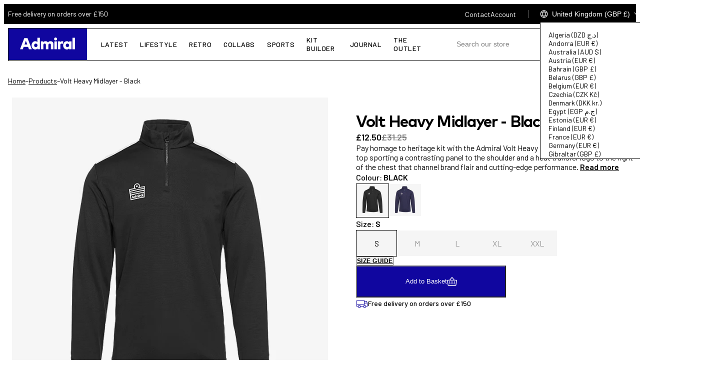

--- FILE ---
content_type: text/html; charset=utf-8
request_url: https://admiralsports.com/products/volt-heavy-midlayer-black?_pos=13&_fid=fafbede7b&_ss=c
body_size: 60155
content:


<!DOCTYPE html>
<html class="no-js" lang="en">
<head>
	
	<meta charset="utf-8" />
	<meta name="viewport" content="width=device-width, initial-scale=1, shrink-to-fit=no" />
    <link rel="canonical" href="https://admiralsports.com/products/volt-heavy-midlayer-black">
	<link rel="preload" href="//admiralsports.com/cdn/shop/t/36/assets/theme.css?v=86117736958726303371711377582" as="style" />
	<link rel="preload" href="//admiralsports.com/cdn/shop/t/36/assets/theme.js?v=23454369340354136121710843087" as="script" />

	

<title>Admiral Volt Heavy Midlayer | Black | Mens Football Teamwear  - Admiral Sports</title>
<meta name="description" content="Pay homage to heritage kit with the Admiral Volt Heavy Midlayer in Black, the football top sporting a contrasting panel to the shoulder and a heat transfer logo to the right of the chest that channel brand flair and cutting-edge performance."><link rel="apple-touch-icon" sizes="57x57" href="//admiralsports.com/cdn/shop/files/admiral_logo_ENSIGN_blue_b9a96e6a-ad32-47d7-90e9-77424a537e0f.png?v=1707224361&width=57" />
  <link rel="apple-touch-icon" sizes="60x60" href="//admiralsports.com/cdn/shop/files/admiral_logo_ENSIGN_blue_b9a96e6a-ad32-47d7-90e9-77424a537e0f.png?v=1707224361&width=60" />
  <link rel="apple-touch-icon" sizes="72x72" href="//admiralsports.com/cdn/shop/files/admiral_logo_ENSIGN_blue_b9a96e6a-ad32-47d7-90e9-77424a537e0f.png?v=1707224361&width=73" />
  <link rel="apple-touch-icon" sizes="76x76" href="//admiralsports.com/cdn/shop/files/admiral_logo_ENSIGN_blue_b9a96e6a-ad32-47d7-90e9-77424a537e0f.png?v=1707224361&width=76" />
  <link rel="apple-touch-icon" sizes="114x114" href="//admiralsports.com/cdn/shop/files/admiral_logo_ENSIGN_blue_b9a96e6a-ad32-47d7-90e9-77424a537e0f.png?v=1707224361&width=114" />
  <link rel="apple-touch-icon" sizes="120x120" href="//admiralsports.com/cdn/shop/files/admiral_logo_ENSIGN_blue_b9a96e6a-ad32-47d7-90e9-77424a537e0f.png?v=1707224361&width=120" />
  <link rel="apple-touch-icon" sizes="144x144" href="//admiralsports.com/cdn/shop/files/admiral_logo_ENSIGN_blue_b9a96e6a-ad32-47d7-90e9-77424a537e0f.png?v=1707224361&width=144" />
  <link rel="apple-touch-icon" sizes="152x152" href="//admiralsports.com/cdn/shop/files/admiral_logo_ENSIGN_blue_b9a96e6a-ad32-47d7-90e9-77424a537e0f.png?v=1707224361&width=152" />
  <link rel="apple-touch-icon" sizes="180x180" href="//admiralsports.com/cdn/shop/files/admiral_logo_ENSIGN_blue_b9a96e6a-ad32-47d7-90e9-77424a537e0f.png?v=1707224361&width=180" />
  <link rel="icon" type="image/png" sizes="192x192"  href="//admiralsports.com/cdn/shop/files/admiral_logo_ENSIGN_blue_b9a96e6a-ad32-47d7-90e9-77424a537e0f.png?v=1707224361&width=192" />
  <link rel="icon" type="image/png" sizes="32x32" href="//admiralsports.com/cdn/shop/files/admiral_logo_ENSIGN_blue_b9a96e6a-ad32-47d7-90e9-77424a537e0f.png?v=1707224361&width=32" />
  <link rel="icon" type="image/png" sizes="96x96" href="//admiralsports.com/cdn/shop/files/admiral_logo_ENSIGN_blue_b9a96e6a-ad32-47d7-90e9-77424a537e0f.png?v=1707224361&width=96" />
  <link rel="icon" type="image/png" sizes="16x16" href="//admiralsports.com/cdn/shop/files/admiral_logo_ENSIGN_blue_b9a96e6a-ad32-47d7-90e9-77424a537e0f.png?v=1707224361&width=16" />
  <meta name="msapplication-TileImage" content="//admiralsports.com/cdn/shop/files/admiral_logo_ENSIGN_blue_b9a96e6a-ad32-47d7-90e9-77424a537e0f.png?v=1707224361&width=144" /><meta name="msapplication-TileColor" content="#000000" />
  <meta name="theme-color" content="#000000" /><link rel="preconnect" href="https://fonts.googleapis.com">
<link rel="preconnect" href="https://fonts.gstatic.com" crossorigin>
<link href="https://fonts.googleapis.com/css2?family=Barlow:wght@400;500;600;700&display=swap" rel="stylesheet">

<style>
	:root{
		--colour-bg: #ffffff;
		--colour-text-base: #000000;
		--colour-text-link: #000000;

		--colour-black: rgba(0,0,0,1);
		--colour-white: rgba(255,255,255,1);
		--colour-grey: #E5E5E5;

		--colour-ultramarine: #10069F;
		--colour-blue-zodiac: #0C2340;
		--colour-silver-sand: #BEC0C2;
		--colour-lochmara: #0077C8;
		--colour-amber: #F1C400;
		--colour-wild-sand: #F5F5F5;
		--colour-totem-pole: #9F0606;
		--colour-downriver: #0A2240;
		--colour-shiraz: #A60230;

		--colour-text-underline: #000000;

		--font-family-base: 'Barlow', sans-serif;
		--font-family-heading: 'Mark', sans-serif;
		--font-size-base: 1rem;
		--font-weight-base: 400;
		--line-height-base: 1.5;

		--transition-duration: 0.3s;
		--transition-timing: ease-in-out;

		--gutter: .5rem;
		--space-sm: 3rem;
		--space-md: 4rem;
		--space-lg: 6.5rem;
		--content-tablet-width: 72vw;
		--container-max-width: 1400px;
		--content-offset: 4rem;
		--page-max-width: 56rem;

		@media (min-width: 768px){
			--gutter: 1rem;
		}

		--swiper-btn-size: 2.5rem;
	}


	@font-face {
    font-family: 'Mark';
    src: url(//admiralsports.com/cdn/shop/t/36/assets/Mark-Light.woff2?v=141593090678112036181707129572) format('woff2'),
        url(//admiralsports.com/cdn/shop/t/36/assets/Mark-Light.woff?v=12686047724493545851707129572) format('woff');
    font-weight: 300;
    font-style: normal;
    font-display: swap;
  }

  @font-face {
    font-family: 'Mark';
    src: url(//admiralsports.com/cdn/shop/t/36/assets/Mark-Book.woff2?v=107288402122685010111707129572) format('woff2'),
        url(//admiralsports.com/cdn/shop/t/36/assets/Mark-Book.woff2?v=107288402122685010111707129572) format('woff');
    font-weight: 400;
    font-style: normal;
    font-display: swap;
  }

  @font-face {
    font-family: 'Mark';
    src: url(//admiralsports.com/cdn/shop/t/36/assets/Mark-Medium.woff2?v=161301981958401612561707129571) format('woff2'),
        url(//admiralsports.com/cdn/shop/t/36/assets/Mark-Medium.woff2?v=161301981958401612561707129571) format('woff');
    font-weight: 500;
    font-style: normal;
    font-display: swap;
  }

  @font-face {
		font-family: 'Mark';
		src: url(//admiralsports.com/cdn/shop/t/36/assets/Mark-Bold.woff2?v=64131482987293273791707129571) format('woff2'),
				url(//admiralsports.com/cdn/shop/t/36/assets/Mark-Bold.woff2?v=64131482987293273791707129571) format('woff');
		font-weight: 700;
		font-style: normal;
		font-display: swap;
	}

	@font-face {
		font-family: 'Mark';
		src: url(//admiralsports.com/cdn/shop/t/36/assets/Mark-Heavy.woff2?v=26015123181527787891707129573) format('woff2'),
				url(//admiralsports.com/cdn/shop/t/36/assets/Mark-Heavy.woff2?v=26015123181527787891707129573) format('woff');
		font-weight: 900;
		font-style: normal;
		font-display: swap;
	}

	
</style><link href="//admiralsports.com/cdn/shop/t/36/assets/theme.css?v=86117736958726303371711377582" rel="stylesheet" type="text/css" media="all" /><link href="//admiralsports.com/cdn/shop/t/36/assets/snippet-product-item.css?v=184214485400734406761709216866" rel="stylesheet" type="text/css" media="all" /><link href="//admiralsports.com/cdn/shop/t/36/assets/snippet-collection-item.css?v=25349650585176555621707129571" rel="stylesheet" type="text/css" media="all" /><link href="//admiralsports.com/cdn/shop/t/36/assets/snippet-section-header.css?v=154896740602710778321707129573" rel="stylesheet" type="text/css" media="all" /><link href="//admiralsports.com/cdn/shop/t/36/assets/snippet-cart-item.css?v=132546680004676445261707129571" rel="stylesheet" type="text/css" media="all" />


  <!-- Google Tag Manager -->
<script>(function(w,d,s,l,i){w[l]=w[l]||[];w[l].push({'gtm.start':
new Date().getTime(),event:'gtm.js'});var f=d.getElementsByTagName(s)[0],
j=d.createElement(s),dl=l!='dataLayer'?'&l='+l:'';j.async=true;j.src=
'https://www.googletagmanager.com/gtm.js?id='+i+dl;f.parentNode.insertBefore(j,f);
})(window,document,'script','dataLayer','GTM-WQLWHJZZ');</script>
<!-- End Google Tag Manager -->
  
	<script type="text/javascript">
		document.documentElement.className = document.documentElement.className.replace('no-js', 'js');
		window.routes = {
			root_url: '/',
			cart_add_url: '/cart/add',
			cart_change_url: '/cart/change',
			cart_update_url: '/cart/update',
			cart_url: '/cart',
			predictive_search_url: '/search/suggest'
		};

		var theme = {
			strings: {
				addToCart: "Add to Basket",
				soldOut: "Sold Out",
				unavailable: "Unavailable",
				preOrder: "Pre-Order",
				
					preOrderStatus: false
				
			},
			moneyFormat: "£{{amount}}",
			url: "https:\/\/admiralsports.com",
			template: 'product',
			search: {
				predictive_search_enabled: 'true',
				suggested_content_enabled: 'true'
			},
			product_recommendations_url: '/recommendations/products',
		};

		theme.predictiveSearchSettings = {
			resourceTypes: "query,product,",
			resourceLimitAll: 'false',
			resourceLimitEach: '4',
			showUnavailable: 'last',
			additionalFieldsToSearch: false,
			searchCharacterLimit: '2',
    	};

		// Set the breakpoints -  these must match the same rules set in the CSS
		theme.breakpoints = {
			xs: 0,
			sm: 576,
			md: 767,
			lg: 1024,
			xl: 1280,
			hd: 1600,
		};

		// create sections to be registered
		theme.sections = new Array();

		// Bind the updated `theme` object back onto the window
		window.theme = {
			...theme,
			...window.theme
		};</script>
	<script data-cookieconsent="ignore" src="//admiralsports.com/cdn/shop/t/36/assets/theme.js?v=23454369340354136121710843087" defer></script>
<meta property="geo.region" content="en_GB">
<meta property="og:type" content="product">
  <meta property="og:title" content="Volt Heavy Midlayer - Black"><meta property="og:image" content="http://admiralsports.com/cdn/shop/files/VoltFootballMidlayer-Black-Side1.jpg?v=1707048296">
    <meta property="og:image:secure_url" content="https://admiralsports.com/cdn/shop/files/VoltFootballMidlayer-Black-Side1.jpg?v=1707048296">
    <meta property="og:image:width" content="">
    <meta property="og:image:height" content=""><meta property="og:image" content="http://admiralsports.com/cdn/shop/files/VoltFootballMidlayer-Black-BAck.jpg?v=1707048300">
    <meta property="og:image:secure_url" content="https://admiralsports.com/cdn/shop/files/VoltFootballMidlayer-Black-BAck.jpg?v=1707048300">
    <meta property="og:image:width" content="">
    <meta property="og:image:height" content=""><meta property="og:image" content="http://admiralsports.com/cdn/shop/files/VoltFootballMidlayer-Black-Front.jpg?v=1707048300">
    <meta property="og:image:secure_url" content="https://admiralsports.com/cdn/shop/files/VoltFootballMidlayer-Black-Front.jpg?v=1707048300">
    <meta property="og:image:width" content="">
    <meta property="og:image:height" content=""><meta property="og:description" content="Pay homage to heritage kit with the Admiral Volt Heavy Midlayer in Black, the football top sporting a contrasting panel to the shoulder and a heat transfer logo to the right of the chest that channel brand flair and cutting-edge performance.Designed with your comfort and practicality in mind, the Admiral Volt Heavy Midlayer is crafted with durable polyester fabric that feels soft and smooth against your skin for an irritation-free finish. The sleeves are set in to allow for full range of motion as you move, with bound cuffs helping to retain the shape of the jacket and gently holding the fit in place. Its quarter-length zip also allows for easy on and off, as well as letting you control your exposure to the elements, making this piece a stylish and functional addition to your team.Contrast panel to shoulderHeat transfer logo to chestSet in sleevesQuarter-length zipSelf-fabric collarBound cuffs100% polyester ">
  <meta property="og:price:amount" content="12.50">
  <meta property="og:price:currency" content="GBP"><meta property="og:url" content="https://admiralsports.com/products/volt-heavy-midlayer-black">
<meta property="og:site_name" content="Admiral Sports">
<meta name="twitter:site" content="@admiral1914">
  <meta name="twitter:creator" content="@admiral1914"><meta name="twitter:card" content="summary"><meta name="twitter:title" content="Volt Heavy Midlayer - Black">
  <meta name="twitter:description" content="Pay homage to heritage kit with the Admiral Volt Heavy Midlayer in Black, the football top sporting a contrasting panel to the shoulder and a heat transfer logo to the right of the chest that channel ">
  <meta name="twitter:image" content="https://admiralsports.com/cdn/shop/files/VoltFootballMidlayer-Black-Front.jpg?v=1707048300">
  <meta name="twitter:image:width" content="">
  <meta name="twitter:image:height" content="">


  




  
<script type="application/ld+json">
    {
      "@context": "https://schema.org/",
      "@type":"Product",
      "name":"Volt Heavy Midlayer - Black",
      "image":"https://admiralsports.com/cdn/shop/files/VoltFootballMidlayer-Black-Front.jpg?crop=center&height=100&v=1707048300&width=100",
      "description":"Pay homage to heritage kit with the Admiral Volt Heavy Midlayer in Black, the football top sporting a contrasting panel to the shoulder and a heat transfer logo to the right of the chest that channel brand flair and cutting-edge...",
      "brand": {
        "@type":"Brand",
        "name":"Admiral Sports"
      },
      
      "mpn":"ATP-004SA -001-S",
      
      "sku":"ATP-004SA -001-S",
      "offers": {
        "@type":"Offer",
        "priceCurrency":"GBP",
        "price":"12.50",
        "itemCondition": "http://schema.org/NewCondition",
        "availability":"http://schema.org/InStock",
        "url": "https://admiralsports.com/product/volt-heavy-midlayer-black",
        "seller": {
          "@type": "Organization",
          "name":"Admiral Sports"
        },
        
        "priceValidUntil":"2026-02-16T11:22:13+0000"
      }}
    </script>


<script>window.performance && window.performance.mark && window.performance.mark('shopify.content_for_header.start');</script><meta name="google-site-verification" content="R0_D7cWOpgjfWo786uuCFLGh0xKveiLKPa5LLrg9qI0">
<meta name="facebook-domain-verification" content="ylqa39r91rq3849g4zxto52imw2g5u">
<meta id="shopify-digital-wallet" name="shopify-digital-wallet" content="/27754528843/digital_wallets/dialog">
<meta name="shopify-checkout-api-token" content="c31e102f2619fd30553b3b58653ce657">
<link rel="alternate" type="application/json+oembed" href="https://admiralsports.com/products/volt-heavy-midlayer-black.oembed">
<script async="async" src="/checkouts/internal/preloads.js?locale=en-GB"></script>
<link rel="preconnect" href="https://shop.app" crossorigin="anonymous">
<script async="async" src="https://shop.app/checkouts/internal/preloads.js?locale=en-GB&shop_id=27754528843" crossorigin="anonymous"></script>
<script id="apple-pay-shop-capabilities" type="application/json">{"shopId":27754528843,"countryCode":"GB","currencyCode":"GBP","merchantCapabilities":["supports3DS"],"merchantId":"gid:\/\/shopify\/Shop\/27754528843","merchantName":"Admiral Sports","requiredBillingContactFields":["postalAddress","email","phone"],"requiredShippingContactFields":["postalAddress","email","phone"],"shippingType":"shipping","supportedNetworks":["visa","maestro","masterCard","amex","discover","elo"],"total":{"type":"pending","label":"Admiral Sports","amount":"1.00"},"shopifyPaymentsEnabled":true,"supportsSubscriptions":true}</script>
<script id="shopify-features" type="application/json">{"accessToken":"c31e102f2619fd30553b3b58653ce657","betas":["rich-media-storefront-analytics"],"domain":"admiralsports.com","predictiveSearch":true,"shopId":27754528843,"locale":"en"}</script>
<script>var Shopify = Shopify || {};
Shopify.shop = "admiralsportswear.myshopify.com";
Shopify.locale = "en";
Shopify.currency = {"active":"GBP","rate":"1.0"};
Shopify.country = "GB";
Shopify.theme = {"name":"shopify_admiralsportinggoods_com\/main","id":165381734700,"schema_name":"Herd Skeleton Theme","schema_version":"1.0.0","theme_store_id":null,"role":"main"};
Shopify.theme.handle = "null";
Shopify.theme.style = {"id":null,"handle":null};
Shopify.cdnHost = "admiralsports.com/cdn";
Shopify.routes = Shopify.routes || {};
Shopify.routes.root = "/";</script>
<script type="module">!function(o){(o.Shopify=o.Shopify||{}).modules=!0}(window);</script>
<script>!function(o){function n(){var o=[];function n(){o.push(Array.prototype.slice.apply(arguments))}return n.q=o,n}var t=o.Shopify=o.Shopify||{};t.loadFeatures=n(),t.autoloadFeatures=n()}(window);</script>
<script>
  window.ShopifyPay = window.ShopifyPay || {};
  window.ShopifyPay.apiHost = "shop.app\/pay";
  window.ShopifyPay.redirectState = null;
</script>
<script id="shop-js-analytics" type="application/json">{"pageType":"product"}</script>
<script defer="defer" async type="module" src="//admiralsports.com/cdn/shopifycloud/shop-js/modules/v2/client.init-shop-cart-sync_C5BV16lS.en.esm.js"></script>
<script defer="defer" async type="module" src="//admiralsports.com/cdn/shopifycloud/shop-js/modules/v2/chunk.common_CygWptCX.esm.js"></script>
<script type="module">
  await import("//admiralsports.com/cdn/shopifycloud/shop-js/modules/v2/client.init-shop-cart-sync_C5BV16lS.en.esm.js");
await import("//admiralsports.com/cdn/shopifycloud/shop-js/modules/v2/chunk.common_CygWptCX.esm.js");

  window.Shopify.SignInWithShop?.initShopCartSync?.({"fedCMEnabled":true,"windoidEnabled":true});

</script>
<script>
  window.Shopify = window.Shopify || {};
  if (!window.Shopify.featureAssets) window.Shopify.featureAssets = {};
  window.Shopify.featureAssets['shop-js'] = {"shop-cart-sync":["modules/v2/client.shop-cart-sync_ZFArdW7E.en.esm.js","modules/v2/chunk.common_CygWptCX.esm.js"],"init-fed-cm":["modules/v2/client.init-fed-cm_CmiC4vf6.en.esm.js","modules/v2/chunk.common_CygWptCX.esm.js"],"shop-button":["modules/v2/client.shop-button_tlx5R9nI.en.esm.js","modules/v2/chunk.common_CygWptCX.esm.js"],"shop-cash-offers":["modules/v2/client.shop-cash-offers_DOA2yAJr.en.esm.js","modules/v2/chunk.common_CygWptCX.esm.js","modules/v2/chunk.modal_D71HUcav.esm.js"],"init-windoid":["modules/v2/client.init-windoid_sURxWdc1.en.esm.js","modules/v2/chunk.common_CygWptCX.esm.js"],"shop-toast-manager":["modules/v2/client.shop-toast-manager_ClPi3nE9.en.esm.js","modules/v2/chunk.common_CygWptCX.esm.js"],"init-shop-email-lookup-coordinator":["modules/v2/client.init-shop-email-lookup-coordinator_B8hsDcYM.en.esm.js","modules/v2/chunk.common_CygWptCX.esm.js"],"init-shop-cart-sync":["modules/v2/client.init-shop-cart-sync_C5BV16lS.en.esm.js","modules/v2/chunk.common_CygWptCX.esm.js"],"avatar":["modules/v2/client.avatar_BTnouDA3.en.esm.js"],"pay-button":["modules/v2/client.pay-button_FdsNuTd3.en.esm.js","modules/v2/chunk.common_CygWptCX.esm.js"],"init-customer-accounts":["modules/v2/client.init-customer-accounts_DxDtT_ad.en.esm.js","modules/v2/client.shop-login-button_C5VAVYt1.en.esm.js","modules/v2/chunk.common_CygWptCX.esm.js","modules/v2/chunk.modal_D71HUcav.esm.js"],"init-shop-for-new-customer-accounts":["modules/v2/client.init-shop-for-new-customer-accounts_ChsxoAhi.en.esm.js","modules/v2/client.shop-login-button_C5VAVYt1.en.esm.js","modules/v2/chunk.common_CygWptCX.esm.js","modules/v2/chunk.modal_D71HUcav.esm.js"],"shop-login-button":["modules/v2/client.shop-login-button_C5VAVYt1.en.esm.js","modules/v2/chunk.common_CygWptCX.esm.js","modules/v2/chunk.modal_D71HUcav.esm.js"],"init-customer-accounts-sign-up":["modules/v2/client.init-customer-accounts-sign-up_CPSyQ0Tj.en.esm.js","modules/v2/client.shop-login-button_C5VAVYt1.en.esm.js","modules/v2/chunk.common_CygWptCX.esm.js","modules/v2/chunk.modal_D71HUcav.esm.js"],"shop-follow-button":["modules/v2/client.shop-follow-button_Cva4Ekp9.en.esm.js","modules/v2/chunk.common_CygWptCX.esm.js","modules/v2/chunk.modal_D71HUcav.esm.js"],"checkout-modal":["modules/v2/client.checkout-modal_BPM8l0SH.en.esm.js","modules/v2/chunk.common_CygWptCX.esm.js","modules/v2/chunk.modal_D71HUcav.esm.js"],"lead-capture":["modules/v2/client.lead-capture_Bi8yE_yS.en.esm.js","modules/v2/chunk.common_CygWptCX.esm.js","modules/v2/chunk.modal_D71HUcav.esm.js"],"shop-login":["modules/v2/client.shop-login_D6lNrXab.en.esm.js","modules/v2/chunk.common_CygWptCX.esm.js","modules/v2/chunk.modal_D71HUcav.esm.js"],"payment-terms":["modules/v2/client.payment-terms_CZxnsJam.en.esm.js","modules/v2/chunk.common_CygWptCX.esm.js","modules/v2/chunk.modal_D71HUcav.esm.js"]};
</script>
<script>(function() {
  var isLoaded = false;
  function asyncLoad() {
    if (isLoaded) return;
    isLoaded = true;
    var urls = ["https:\/\/cdn.getcarro.com\/script-tags\/all\/050820094100.js?shop=admiralsportswear.myshopify.com","https:\/\/swift.perfectapps.io\/store\/assets\/dist\/js\/main.min.js?v=1_1665993226\u0026shop=admiralsportswear.myshopify.com","https:\/\/cdn.shopify.com\/s\/files\/1\/0277\/5452\/8843\/t\/33\/assets\/codisto.js?v=1691048058\u0026shop=admiralsportswear.myshopify.com","https:\/\/static.klaviyo.com\/onsite\/js\/klaviyo.js?company_id=XAvPxR\u0026shop=admiralsportswear.myshopify.com","https:\/\/ecommplugins-scripts.trustpilot.com\/v2.1\/js\/header.min.js?settings=eyJrZXkiOiJGSUJPa0dSZzdiR1dCelpxIiwicyI6InNrdSJ9\u0026v=2.5\u0026shop=admiralsportswear.myshopify.com","https:\/\/ecommplugins-trustboxsettings.trustpilot.com\/admiralsportswear.myshopify.com.js?settings=1707407399827\u0026shop=admiralsportswear.myshopify.com","\/\/cdn.shopify.com\/proxy\/293acb0ed01c7c39b7bb9b2efe6c28575c413766fd130db0e657ecf9663ef184\/api.goaffpro.com\/loader.js?shop=admiralsportswear.myshopify.com\u0026sp-cache-control=cHVibGljLCBtYXgtYWdlPTkwMA","\/\/cdn.shopify.com\/proxy\/5ab15d32ec322f740ad7b0f61bd174fdf9d3e0c30add030574c772d053794b7f\/wbgspapp.webgains.com\/landing.js?programId=309738\u0026shop=admiralsportswear.myshopify.com\u0026sp-cache-control=cHVibGljLCBtYXgtYWdlPTkwMA"];
    for (var i = 0; i < urls.length; i++) {
      var s = document.createElement('script');
      s.type = 'text/javascript';
      s.async = true;
      s.src = urls[i];
      var x = document.getElementsByTagName('script')[0];
      x.parentNode.insertBefore(s, x);
    }
  };
  if(window.attachEvent) {
    window.attachEvent('onload', asyncLoad);
  } else {
    window.addEventListener('load', asyncLoad, false);
  }
})();</script>
<script id="__st">var __st={"a":27754528843,"offset":0,"reqid":"3ee05056-5f49-4e61-a24c-93dc46ca3d56-1768648933","pageurl":"admiralsports.com\/products\/volt-heavy-midlayer-black?_pos=13\u0026_fid=fafbede7b\u0026_ss=c","u":"422cef5d3ca5","p":"product","rtyp":"product","rid":8989504700716};</script>
<script>window.ShopifyPaypalV4VisibilityTracking = true;</script>
<script id="captcha-bootstrap">!function(){'use strict';const t='contact',e='account',n='new_comment',o=[[t,t],['blogs',n],['comments',n],[t,'customer']],c=[[e,'customer_login'],[e,'guest_login'],[e,'recover_customer_password'],[e,'create_customer']],r=t=>t.map((([t,e])=>`form[action*='/${t}']:not([data-nocaptcha='true']) input[name='form_type'][value='${e}']`)).join(','),a=t=>()=>t?[...document.querySelectorAll(t)].map((t=>t.form)):[];function s(){const t=[...o],e=r(t);return a(e)}const i='password',u='form_key',d=['recaptcha-v3-token','g-recaptcha-response','h-captcha-response',i],f=()=>{try{return window.sessionStorage}catch{return}},m='__shopify_v',_=t=>t.elements[u];function p(t,e,n=!1){try{const o=window.sessionStorage,c=JSON.parse(o.getItem(e)),{data:r}=function(t){const{data:e,action:n}=t;return t[m]||n?{data:e,action:n}:{data:t,action:n}}(c);for(const[e,n]of Object.entries(r))t.elements[e]&&(t.elements[e].value=n);n&&o.removeItem(e)}catch(o){console.error('form repopulation failed',{error:o})}}const l='form_type',E='cptcha';function T(t){t.dataset[E]=!0}const w=window,h=w.document,L='Shopify',v='ce_forms',y='captcha';let A=!1;((t,e)=>{const n=(g='f06e6c50-85a8-45c8-87d0-21a2b65856fe',I='https://cdn.shopify.com/shopifycloud/storefront-forms-hcaptcha/ce_storefront_forms_captcha_hcaptcha.v1.5.2.iife.js',D={infoText:'Protected by hCaptcha',privacyText:'Privacy',termsText:'Terms'},(t,e,n)=>{const o=w[L][v],c=o.bindForm;if(c)return c(t,g,e,D).then(n);var r;o.q.push([[t,g,e,D],n]),r=I,A||(h.body.append(Object.assign(h.createElement('script'),{id:'captcha-provider',async:!0,src:r})),A=!0)});var g,I,D;w[L]=w[L]||{},w[L][v]=w[L][v]||{},w[L][v].q=[],w[L][y]=w[L][y]||{},w[L][y].protect=function(t,e){n(t,void 0,e),T(t)},Object.freeze(w[L][y]),function(t,e,n,w,h,L){const[v,y,A,g]=function(t,e,n){const i=e?o:[],u=t?c:[],d=[...i,...u],f=r(d),m=r(i),_=r(d.filter((([t,e])=>n.includes(e))));return[a(f),a(m),a(_),s()]}(w,h,L),I=t=>{const e=t.target;return e instanceof HTMLFormElement?e:e&&e.form},D=t=>v().includes(t);t.addEventListener('submit',(t=>{const e=I(t);if(!e)return;const n=D(e)&&!e.dataset.hcaptchaBound&&!e.dataset.recaptchaBound,o=_(e),c=g().includes(e)&&(!o||!o.value);(n||c)&&t.preventDefault(),c&&!n&&(function(t){try{if(!f())return;!function(t){const e=f();if(!e)return;const n=_(t);if(!n)return;const o=n.value;o&&e.removeItem(o)}(t);const e=Array.from(Array(32),(()=>Math.random().toString(36)[2])).join('');!function(t,e){_(t)||t.append(Object.assign(document.createElement('input'),{type:'hidden',name:u})),t.elements[u].value=e}(t,e),function(t,e){const n=f();if(!n)return;const o=[...t.querySelectorAll(`input[type='${i}']`)].map((({name:t})=>t)),c=[...d,...o],r={};for(const[a,s]of new FormData(t).entries())c.includes(a)||(r[a]=s);n.setItem(e,JSON.stringify({[m]:1,action:t.action,data:r}))}(t,e)}catch(e){console.error('failed to persist form',e)}}(e),e.submit())}));const S=(t,e)=>{t&&!t.dataset[E]&&(n(t,e.some((e=>e===t))),T(t))};for(const o of['focusin','change'])t.addEventListener(o,(t=>{const e=I(t);D(e)&&S(e,y())}));const B=e.get('form_key'),M=e.get(l),P=B&&M;t.addEventListener('DOMContentLoaded',(()=>{const t=y();if(P)for(const e of t)e.elements[l].value===M&&p(e,B);[...new Set([...A(),...v().filter((t=>'true'===t.dataset.shopifyCaptcha))])].forEach((e=>S(e,t)))}))}(h,new URLSearchParams(w.location.search),n,t,e,['guest_login'])})(!0,!0)}();</script>
<script integrity="sha256-4kQ18oKyAcykRKYeNunJcIwy7WH5gtpwJnB7kiuLZ1E=" data-source-attribution="shopify.loadfeatures" defer="defer" src="//admiralsports.com/cdn/shopifycloud/storefront/assets/storefront/load_feature-a0a9edcb.js" crossorigin="anonymous"></script>
<script crossorigin="anonymous" defer="defer" src="//admiralsports.com/cdn/shopifycloud/storefront/assets/shopify_pay/storefront-65b4c6d7.js?v=20250812"></script>
<script data-source-attribution="shopify.dynamic_checkout.dynamic.init">var Shopify=Shopify||{};Shopify.PaymentButton=Shopify.PaymentButton||{isStorefrontPortableWallets:!0,init:function(){window.Shopify.PaymentButton.init=function(){};var t=document.createElement("script");t.src="https://admiralsports.com/cdn/shopifycloud/portable-wallets/latest/portable-wallets.en.js",t.type="module",document.head.appendChild(t)}};
</script>
<script data-source-attribution="shopify.dynamic_checkout.buyer_consent">
  function portableWalletsHideBuyerConsent(e){var t=document.getElementById("shopify-buyer-consent"),n=document.getElementById("shopify-subscription-policy-button");t&&n&&(t.classList.add("hidden"),t.setAttribute("aria-hidden","true"),n.removeEventListener("click",e))}function portableWalletsShowBuyerConsent(e){var t=document.getElementById("shopify-buyer-consent"),n=document.getElementById("shopify-subscription-policy-button");t&&n&&(t.classList.remove("hidden"),t.removeAttribute("aria-hidden"),n.addEventListener("click",e))}window.Shopify?.PaymentButton&&(window.Shopify.PaymentButton.hideBuyerConsent=portableWalletsHideBuyerConsent,window.Shopify.PaymentButton.showBuyerConsent=portableWalletsShowBuyerConsent);
</script>
<script data-source-attribution="shopify.dynamic_checkout.cart.bootstrap">document.addEventListener("DOMContentLoaded",(function(){function t(){return document.querySelector("shopify-accelerated-checkout-cart, shopify-accelerated-checkout")}if(t())Shopify.PaymentButton.init();else{new MutationObserver((function(e,n){t()&&(Shopify.PaymentButton.init(),n.disconnect())})).observe(document.body,{childList:!0,subtree:!0})}}));
</script>
<link id="shopify-accelerated-checkout-styles" rel="stylesheet" media="screen" href="https://admiralsports.com/cdn/shopifycloud/portable-wallets/latest/accelerated-checkout-backwards-compat.css" crossorigin="anonymous">
<style id="shopify-accelerated-checkout-cart">
        #shopify-buyer-consent {
  margin-top: 1em;
  display: inline-block;
  width: 100%;
}

#shopify-buyer-consent.hidden {
  display: none;
}

#shopify-subscription-policy-button {
  background: none;
  border: none;
  padding: 0;
  text-decoration: underline;
  font-size: inherit;
  cursor: pointer;
}

#shopify-subscription-policy-button::before {
  box-shadow: none;
}

      </style>

<script>window.performance && window.performance.mark && window.performance.mark('shopify.content_for_header.end');</script>























<meta name="dropbox-domain-verification" content="3xvwl7bvpmm5">
<!-- TrustBox script -->
	<script type="text/javascript" src="//widget.trustpilot.com/bootstrap/v5/tp.widget.bootstrap.min.js" async></script>
	<!-- End TrustBox script -->
<!-- BEGIN app block: shopify://apps/klaviyo-email-marketing-sms/blocks/klaviyo-onsite-embed/2632fe16-c075-4321-a88b-50b567f42507 -->












  <script async src="https://static.klaviyo.com/onsite/js/XAvPxR/klaviyo.js?company_id=XAvPxR"></script>
  <script>!function(){if(!window.klaviyo){window._klOnsite=window._klOnsite||[];try{window.klaviyo=new Proxy({},{get:function(n,i){return"push"===i?function(){var n;(n=window._klOnsite).push.apply(n,arguments)}:function(){for(var n=arguments.length,o=new Array(n),w=0;w<n;w++)o[w]=arguments[w];var t="function"==typeof o[o.length-1]?o.pop():void 0,e=new Promise((function(n){window._klOnsite.push([i].concat(o,[function(i){t&&t(i),n(i)}]))}));return e}}})}catch(n){window.klaviyo=window.klaviyo||[],window.klaviyo.push=function(){var n;(n=window._klOnsite).push.apply(n,arguments)}}}}();</script>

  
    <script id="viewed_product">
      if (item == null) {
        var _learnq = _learnq || [];

        var MetafieldReviews = null
        var MetafieldYotpoRating = null
        var MetafieldYotpoCount = null
        var MetafieldLooxRating = null
        var MetafieldLooxCount = null
        var okendoProduct = null
        var okendoProductReviewCount = null
        var okendoProductReviewAverageValue = null
        try {
          // The following fields are used for Customer Hub recently viewed in order to add reviews.
          // This information is not part of __kla_viewed. Instead, it is part of __kla_viewed_reviewed_items
          MetafieldReviews = {};
          MetafieldYotpoRating = null
          MetafieldYotpoCount = null
          MetafieldLooxRating = null
          MetafieldLooxCount = null

          okendoProduct = null
          // If the okendo metafield is not legacy, it will error, which then requires the new json formatted data
          if (okendoProduct && 'error' in okendoProduct) {
            okendoProduct = null
          }
          okendoProductReviewCount = okendoProduct ? okendoProduct.reviewCount : null
          okendoProductReviewAverageValue = okendoProduct ? okendoProduct.reviewAverageValue : null
        } catch (error) {
          console.error('Error in Klaviyo onsite reviews tracking:', error);
        }

        var item = {
          Name: "Volt Heavy Midlayer - Black",
          ProductID: 8989504700716,
          Categories: ["Admiral Black Friday Sale - 2026","All Products","Coats \u0026 Jackets","Jackets","Lifestyle Collection","The Outlet","Training","Weekend Deal"],
          ImageURL: "https://admiralsports.com/cdn/shop/files/VoltFootballMidlayer-Black-Front_grande.jpg?v=1707048300",
          URL: "https://admiralsports.com/products/volt-heavy-midlayer-black",
          Brand: "Admiral Sports",
          Price: "£12.50",
          Value: "12.50",
          CompareAtPrice: "£31.25"
        };
        _learnq.push(['track', 'Viewed Product', item]);
        _learnq.push(['trackViewedItem', {
          Title: item.Name,
          ItemId: item.ProductID,
          Categories: item.Categories,
          ImageUrl: item.ImageURL,
          Url: item.URL,
          Metadata: {
            Brand: item.Brand,
            Price: item.Price,
            Value: item.Value,
            CompareAtPrice: item.CompareAtPrice
          },
          metafields:{
            reviews: MetafieldReviews,
            yotpo:{
              rating: MetafieldYotpoRating,
              count: MetafieldYotpoCount,
            },
            loox:{
              rating: MetafieldLooxRating,
              count: MetafieldLooxCount,
            },
            okendo: {
              rating: okendoProductReviewAverageValue,
              count: okendoProductReviewCount,
            }
          }
        }]);
      }
    </script>
  




  <script>
    window.klaviyoReviewsProductDesignMode = false
  </script>



  <!-- BEGIN app snippet: customer-hub-data --><script>
  if (!window.customerHub) {
    window.customerHub = {};
  }
  window.customerHub.storefrontRoutes = {
    login: "https://admiralsports.com/customer_authentication/redirect?locale=en&region_country=GB?return_url=%2F%23k-hub",
    register: "https://shopify.com/27754528843/account?locale=en?return_url=%2F%23k-hub",
    logout: "/account/logout",
    profile: "/account",
    addresses: "/account/addresses",
  };
  
  window.customerHub.userId = null;
  
  window.customerHub.storeDomain = "admiralsportswear.myshopify.com";

  
    window.customerHub.activeProduct = {
      name: "Volt Heavy Midlayer - Black",
      category: null,
      imageUrl: "https://admiralsports.com/cdn/shop/files/VoltFootballMidlayer-Black-Front_grande.jpg?v=1707048300",
      id: "8989504700716",
      link: "https://admiralsports.com/products/volt-heavy-midlayer-black",
      variants: [
        
          {
            id: "47826550751532",
            
            imageUrl: "https://admiralsports.com/cdn/shop/files/VoltFootballMidlayer-Black-Front.jpg?v=1707048300&width=500",
            
            price: "1250",
            currency: "GBP",
            availableForSale: true,
            title: "BLACK \/ S",
          },
        
          {
            id: "47826550718764",
            
            imageUrl: "https://admiralsports.com/cdn/shop/files/VoltFootballMidlayer-Black-Front.jpg?v=1707048300&width=500",
            
            price: "1250",
            currency: "GBP",
            availableForSale: false,
            title: "BLACK \/ M",
          },
        
          {
            id: "47826550685996",
            
            imageUrl: "https://admiralsports.com/cdn/shop/files/VoltFootballMidlayer-Black-Front.jpg?v=1707048300&width=500",
            
            price: "1250",
            currency: "GBP",
            availableForSale: false,
            title: "BLACK \/ L",
          },
        
          {
            id: "47826550784300",
            
            imageUrl: "https://admiralsports.com/cdn/shop/files/VoltFootballMidlayer-Black-Front.jpg?v=1707048300&width=500",
            
            price: "1250",
            currency: "GBP",
            availableForSale: false,
            title: "BLACK \/ XL",
          },
        
          {
            id: "47826550817068",
            
            imageUrl: "https://admiralsports.com/cdn/shop/files/VoltFootballMidlayer-Black-Front.jpg?v=1707048300&width=500",
            
            price: "1250",
            currency: "GBP",
            availableForSale: false,
            title: "BLACK \/ XXL",
          },
        
      ],
    };
    window.customerHub.activeProduct.variants.forEach((variant) => {
        
        variant.price = `${variant.price.slice(0, -2)}.${variant.price.slice(-2)}`;
    });
  

  
    window.customerHub.storeLocale = {
        currentLanguage: 'en',
        currentCountry: 'GB',
        availableLanguages: [
          
            {
              iso_code: 'en',
              endonym_name: 'English'
            }
          
        ],
        availableCountries: [
          
            {
              iso_code: 'DZ',
              name: 'Algeria',
              currency_code: 'DZD'
            },
          
            {
              iso_code: 'AD',
              name: 'Andorra',
              currency_code: 'EUR'
            },
          
            {
              iso_code: 'AU',
              name: 'Australia',
              currency_code: 'AUD'
            },
          
            {
              iso_code: 'AT',
              name: 'Austria',
              currency_code: 'EUR'
            },
          
            {
              iso_code: 'BH',
              name: 'Bahrain',
              currency_code: 'GBP'
            },
          
            {
              iso_code: 'BY',
              name: 'Belarus',
              currency_code: 'GBP'
            },
          
            {
              iso_code: 'BE',
              name: 'Belgium',
              currency_code: 'EUR'
            },
          
            {
              iso_code: 'CZ',
              name: 'Czechia',
              currency_code: 'CZK'
            },
          
            {
              iso_code: 'DK',
              name: 'Denmark',
              currency_code: 'DKK'
            },
          
            {
              iso_code: 'EG',
              name: 'Egypt',
              currency_code: 'EGP'
            },
          
            {
              iso_code: 'EE',
              name: 'Estonia',
              currency_code: 'EUR'
            },
          
            {
              iso_code: 'FI',
              name: 'Finland',
              currency_code: 'EUR'
            },
          
            {
              iso_code: 'FR',
              name: 'France',
              currency_code: 'EUR'
            },
          
            {
              iso_code: 'DE',
              name: 'Germany',
              currency_code: 'EUR'
            },
          
            {
              iso_code: 'GI',
              name: 'Gibraltar',
              currency_code: 'GBP'
            },
          
            {
              iso_code: 'GG',
              name: 'Guernsey',
              currency_code: 'GBP'
            },
          
            {
              iso_code: 'HU',
              name: 'Hungary',
              currency_code: 'HUF'
            },
          
            {
              iso_code: 'IS',
              name: 'Iceland',
              currency_code: 'ISK'
            },
          
            {
              iso_code: 'IQ',
              name: 'Iraq',
              currency_code: 'GBP'
            },
          
            {
              iso_code: 'IE',
              name: 'Ireland',
              currency_code: 'EUR'
            },
          
            {
              iso_code: 'IL',
              name: 'Israel',
              currency_code: 'ILS'
            },
          
            {
              iso_code: 'IT',
              name: 'Italy',
              currency_code: 'EUR'
            },
          
            {
              iso_code: 'JE',
              name: 'Jersey',
              currency_code: 'GBP'
            },
          
            {
              iso_code: 'JO',
              name: 'Jordan',
              currency_code: 'GBP'
            },
          
            {
              iso_code: 'KW',
              name: 'Kuwait',
              currency_code: 'GBP'
            },
          
            {
              iso_code: 'LV',
              name: 'Latvia',
              currency_code: 'EUR'
            },
          
            {
              iso_code: 'LB',
              name: 'Lebanon',
              currency_code: 'LBP'
            },
          
            {
              iso_code: 'LR',
              name: 'Liberia',
              currency_code: 'GBP'
            },
          
            {
              iso_code: 'LY',
              name: 'Libya',
              currency_code: 'GBP'
            },
          
            {
              iso_code: 'LT',
              name: 'Lithuania',
              currency_code: 'EUR'
            },
          
            {
              iso_code: 'LU',
              name: 'Luxembourg',
              currency_code: 'EUR'
            },
          
            {
              iso_code: 'MT',
              name: 'Malta',
              currency_code: 'EUR'
            },
          
            {
              iso_code: 'MC',
              name: 'Monaco',
              currency_code: 'EUR'
            },
          
            {
              iso_code: 'MA',
              name: 'Morocco',
              currency_code: 'MAD'
            },
          
            {
              iso_code: 'NL',
              name: 'Netherlands',
              currency_code: 'EUR'
            },
          
            {
              iso_code: 'NO',
              name: 'Norway',
              currency_code: 'GBP'
            },
          
            {
              iso_code: 'PL',
              name: 'Poland',
              currency_code: 'PLN'
            },
          
            {
              iso_code: 'PT',
              name: 'Portugal',
              currency_code: 'EUR'
            },
          
            {
              iso_code: 'SM',
              name: 'San Marino',
              currency_code: 'EUR'
            },
          
            {
              iso_code: 'SA',
              name: 'Saudi Arabia',
              currency_code: 'SAR'
            },
          
            {
              iso_code: 'SK',
              name: 'Slovakia',
              currency_code: 'EUR'
            },
          
            {
              iso_code: 'ES',
              name: 'Spain',
              currency_code: 'EUR'
            },
          
            {
              iso_code: 'SD',
              name: 'Sudan',
              currency_code: 'GBP'
            },
          
            {
              iso_code: 'SE',
              name: 'Sweden',
              currency_code: 'SEK'
            },
          
            {
              iso_code: 'CH',
              name: 'Switzerland',
              currency_code: 'CHF'
            },
          
            {
              iso_code: 'TN',
              name: 'Tunisia',
              currency_code: 'GBP'
            },
          
            {
              iso_code: 'UA',
              name: 'Ukraine',
              currency_code: 'UAH'
            },
          
            {
              iso_code: 'AE',
              name: 'United Arab Emirates',
              currency_code: 'AED'
            },
          
            {
              iso_code: 'GB',
              name: 'United Kingdom',
              currency_code: 'GBP'
            },
          
            {
              iso_code: 'US',
              name: 'United States',
              currency_code: 'USD'
            }
          
        ]
    };
  
</script>
<!-- END app snippet -->





<!-- END app block --><!-- BEGIN app block: shopify://apps/analyzify-ga4-ads-tracking/blocks/app-embed/69637cfd-dd6f-4511-aa97-7037cfb5515c -->

<!-- BEGIN app snippet: analyzify-settings-v3 --><script type="text/javascript">
  console.log("analyzify-settings is running ")

  const customerData = 
  
  { 
    type: 'visitor' 
  }
  ;

    window.dataLayer = window.dataLayer || [];
    window.analyzify = window.analyzify || [];

    let conversion_id = '';
    const conversionIdMetaField = "592753044";
    
    if (typeof conversionIdMetaField === 'string' && conversionIdMetaField !== '' && conversionIdMetaField !== 'null') {
      const aw = conversionIdMetaField.slice(0, 3);
    
      if (aw === 'AW-' || aw === 'aw-') {
        conversion_id = conversionIdMetaField;
      } else {
        conversion_id = `AW-${conversionIdMetaField}`;
      }
    }
    window.analyzify = {
      properties:{
        GTM:{
          status: ("true" == "true"),
          id: "null",
        },
        GADS: {
          id: conversion_id,
          feed_region: "GB",
          product_id_format: "product_sku_",
          tracking: ("active" == "active" && conversion_id != ""),
          remarketing: ("not_active" == "active"),
          conversions: {
            view_item:{
              status: "",
              value: "1u5SCPap07EZEJTj0poC",
            },
            add_to_cart:{
              status: "",
              value: "VvtKCPCp07EZEJTj0poC",
            },
            view_cart:{
              status: "",
              value: "",
            },
            begin_checkout:{
              status: "",
              value: "Qr8QCPOp07EZEJTj0poC",
            },
          }
        },
        GA4:{
          tracking: ("active" == "active" && "G-CT2EPFJZRN" != "null" && "G-CT2EPFJZRN" != ""),
          id: "G-CT2EPFJZRN"
        },
        X:{
          tracking: ("not_active" == 'active' && "" != 'null' && "" != ""),
          id:"",
          events:{
            page_view: "",
            add_to_cart: "",
            begin_checkout: "",
            search: ""
          }
        },
        BING:{
          tracking: ("not_active" == 'active' && "null" != 'null' && "null" != ""),
          id: "null"
        },
        FACEBOOK:{
          tracking: ("not_active" == 'active' && "" != 'null' && "" != ""),
          id: ""
        },
        PINTEREST:{
          tracking: ("not_active" == 'active' && "" != 'null' && "" != ""),
          id: ""
        },
        CRITEO:{
          tracking: ("not_active" == 'active' && "" != 'null' && "" != ""),
          id: ""
        },
        CLARITY:{
          tracking: ("not_active" == 'active' && "" != 'null' && "" != ""),
          id: ""
        },
        HOTJAR:{
          tracking: ("not_active" == 'active' && "" != 'null' && "" != ""),
          id: ""
        },
        KLAVIYO:{
          tracking: ("not_active" == 'active' && "" != 'null' && "" != ""),
          id: ""
        },
      },
      send_unhashed_email: ("false" === "true"), // Set this to true if you would like to collect unhashed email address of logged in users.
      g_feed_region: "GB", // Change this if your Google Ads feed is in another region
      logging: ("true" === "true"), // Enable this to see Analyzify logs in console
      integration_method: "lightweight",
    };

     window.analyzify.custom_classes = "";
     window.analyzify.gdpr_compliance = true;
     window.analyzify.cookiebot_status = "";
     window.analyzify.cookiebot_id = "1994305e-5ba0-4417-a7df-1578b70f14f9";
     window.analyzify.blockingmode = true;
     window.analyzify.shopify_customer = customerData

    window.analyzify.shopify_template = 'product';
    window.analyzify.debug = "false";
    window.analyzify.op_cart_data_collection = false;
  window.analyzify.detectedCart = {"note":null,"attributes":{},"original_total_price":0,"total_price":0,"total_discount":0,"total_weight":0.0,"item_count":0,"items":[],"requires_shipping":false,"currency":"GBP","items_subtotal_price":0,"cart_level_discount_applications":[],"checkout_charge_amount":0};
  window.analyzify.content_type =  "Product";

  
    window.analyzify.product = {
      productJson: {"id":8989504700716,"title":"Volt Heavy Midlayer - Black","handle":"volt-heavy-midlayer-black","description":"\u003cp\u003ePay homage to heritage kit with the Admiral Volt Heavy Midlayer in Black, the football top sporting a contrasting panel to the shoulder and a heat transfer logo to the right of the chest that channel brand flair and cutting-edge performance.\u003c\/p\u003e\n\u003cp\u003e\u003cspan\u003eDesigned with your comfort and practicality in mind, the Admiral Volt Heavy Midlayer is crafted with durable polyester fabric that feels soft and smooth against your skin for an irritation-free finish. \u003c\/span\u003e\u003c\/p\u003e\n\u003cp\u003e\u003cspan\u003eThe sleeves are set in to allow for full range of motion as you move, with bound cuffs helping to retain the shape of the jacket and gently holding the fit in place. Its quarter-length zip also allows for easy on and off, as well as letting you control your exposure to the elements, making this piece a stylish and functional addition to your team.\u003c\/span\u003e\u003c\/p\u003e\n\u003cul\u003e\n\u003cli\u003e\u003cspan\u003eContrast panel to shoulder\u003c\/span\u003e\u003c\/li\u003e\n\u003cli\u003e\u003cspan\u003eHeat transfer logo to chest\u003c\/span\u003e\u003c\/li\u003e\n\u003cli\u003e\u003cspan\u003eSet in sleeves\u003c\/span\u003e\u003c\/li\u003e\n\u003cli\u003e\u003cspan\u003eQuarter-length zip\u003c\/span\u003e\u003c\/li\u003e\n\u003cli\u003e\u003cspan\u003eSelf-fabric collar\u003c\/span\u003e\u003c\/li\u003e\n\u003cli\u003e\u003cspan\u003eBound cuffs\u003c\/span\u003e\u003c\/li\u003e\n\u003cli\u003e\u003cspan\u003e100% polyester\u003cbr\u003e \u003c\/span\u003e\u003c\/li\u003e\n\u003c\/ul\u003e","published_at":"2024-02-06T10:46:58+00:00","created_at":"2024-01-22T14:42:04+00:00","vendor":"Admiral Sports","type":"","tags":["Coats \u0026 Jackets","OUTLET","Training"],"price":1250,"price_min":1250,"price_max":1250,"available":true,"price_varies":false,"compare_at_price":3125,"compare_at_price_min":3125,"compare_at_price_max":3125,"compare_at_price_varies":false,"variants":[{"id":47826550751532,"title":"BLACK \/ S","option1":"BLACK","option2":"S","option3":null,"sku":"ATP-004SA -001-S","requires_shipping":true,"taxable":true,"featured_image":{"id":44280483741996,"product_id":8989504700716,"position":1,"created_at":"2024-02-04T12:04:55+00:00","updated_at":"2024-02-04T12:05:00+00:00","alt":null,"width":710,"height":710,"src":"\/\/admiralsports.com\/cdn\/shop\/files\/VoltFootballMidlayer-Black-Front.jpg?v=1707048300","variant_ids":[47826550685996,47826550718764,47826550751532,47826550784300,47826550817068]},"available":true,"name":"Volt Heavy Midlayer - Black - BLACK \/ S","public_title":"BLACK \/ S","options":["BLACK","S"],"price":1250,"weight":0,"compare_at_price":3125,"inventory_management":"shopify","barcode":null,"featured_media":{"alt":null,"id":36777680830764,"position":1,"preview_image":{"aspect_ratio":1.0,"height":710,"width":710,"src":"\/\/admiralsports.com\/cdn\/shop\/files\/VoltFootballMidlayer-Black-Front.jpg?v=1707048300"}},"requires_selling_plan":false,"selling_plan_allocations":[]},{"id":47826550718764,"title":"BLACK \/ M","option1":"BLACK","option2":"M","option3":null,"sku":"ATP-004SA -001-M","requires_shipping":true,"taxable":true,"featured_image":{"id":44280483741996,"product_id":8989504700716,"position":1,"created_at":"2024-02-04T12:04:55+00:00","updated_at":"2024-02-04T12:05:00+00:00","alt":null,"width":710,"height":710,"src":"\/\/admiralsports.com\/cdn\/shop\/files\/VoltFootballMidlayer-Black-Front.jpg?v=1707048300","variant_ids":[47826550685996,47826550718764,47826550751532,47826550784300,47826550817068]},"available":false,"name":"Volt Heavy Midlayer - Black - BLACK \/ M","public_title":"BLACK \/ M","options":["BLACK","M"],"price":1250,"weight":0,"compare_at_price":3125,"inventory_management":"shopify","barcode":null,"featured_media":{"alt":null,"id":36777680830764,"position":1,"preview_image":{"aspect_ratio":1.0,"height":710,"width":710,"src":"\/\/admiralsports.com\/cdn\/shop\/files\/VoltFootballMidlayer-Black-Front.jpg?v=1707048300"}},"requires_selling_plan":false,"selling_plan_allocations":[]},{"id":47826550685996,"title":"BLACK \/ L","option1":"BLACK","option2":"L","option3":null,"sku":"ATP-004SA -001-L","requires_shipping":true,"taxable":true,"featured_image":{"id":44280483741996,"product_id":8989504700716,"position":1,"created_at":"2024-02-04T12:04:55+00:00","updated_at":"2024-02-04T12:05:00+00:00","alt":null,"width":710,"height":710,"src":"\/\/admiralsports.com\/cdn\/shop\/files\/VoltFootballMidlayer-Black-Front.jpg?v=1707048300","variant_ids":[47826550685996,47826550718764,47826550751532,47826550784300,47826550817068]},"available":false,"name":"Volt Heavy Midlayer - Black - BLACK \/ L","public_title":"BLACK \/ L","options":["BLACK","L"],"price":1250,"weight":0,"compare_at_price":3125,"inventory_management":"shopify","barcode":null,"featured_media":{"alt":null,"id":36777680830764,"position":1,"preview_image":{"aspect_ratio":1.0,"height":710,"width":710,"src":"\/\/admiralsports.com\/cdn\/shop\/files\/VoltFootballMidlayer-Black-Front.jpg?v=1707048300"}},"requires_selling_plan":false,"selling_plan_allocations":[]},{"id":47826550784300,"title":"BLACK \/ XL","option1":"BLACK","option2":"XL","option3":null,"sku":"ATP-004SA -001-XL","requires_shipping":true,"taxable":true,"featured_image":{"id":44280483741996,"product_id":8989504700716,"position":1,"created_at":"2024-02-04T12:04:55+00:00","updated_at":"2024-02-04T12:05:00+00:00","alt":null,"width":710,"height":710,"src":"\/\/admiralsports.com\/cdn\/shop\/files\/VoltFootballMidlayer-Black-Front.jpg?v=1707048300","variant_ids":[47826550685996,47826550718764,47826550751532,47826550784300,47826550817068]},"available":false,"name":"Volt Heavy Midlayer - Black - BLACK \/ XL","public_title":"BLACK \/ XL","options":["BLACK","XL"],"price":1250,"weight":0,"compare_at_price":3125,"inventory_management":"shopify","barcode":null,"featured_media":{"alt":null,"id":36777680830764,"position":1,"preview_image":{"aspect_ratio":1.0,"height":710,"width":710,"src":"\/\/admiralsports.com\/cdn\/shop\/files\/VoltFootballMidlayer-Black-Front.jpg?v=1707048300"}},"requires_selling_plan":false,"selling_plan_allocations":[]},{"id":47826550817068,"title":"BLACK \/ XXL","option1":"BLACK","option2":"XXL","option3":null,"sku":"ATP-004SA -001-XXL","requires_shipping":true,"taxable":true,"featured_image":{"id":44280483741996,"product_id":8989504700716,"position":1,"created_at":"2024-02-04T12:04:55+00:00","updated_at":"2024-02-04T12:05:00+00:00","alt":null,"width":710,"height":710,"src":"\/\/admiralsports.com\/cdn\/shop\/files\/VoltFootballMidlayer-Black-Front.jpg?v=1707048300","variant_ids":[47826550685996,47826550718764,47826550751532,47826550784300,47826550817068]},"available":false,"name":"Volt Heavy Midlayer - Black - BLACK \/ XXL","public_title":"BLACK \/ XXL","options":["BLACK","XXL"],"price":1250,"weight":0,"compare_at_price":3125,"inventory_management":"shopify","barcode":null,"featured_media":{"alt":null,"id":36777680830764,"position":1,"preview_image":{"aspect_ratio":1.0,"height":710,"width":710,"src":"\/\/admiralsports.com\/cdn\/shop\/files\/VoltFootballMidlayer-Black-Front.jpg?v=1707048300"}},"requires_selling_plan":false,"selling_plan_allocations":[]}],"images":["\/\/admiralsports.com\/cdn\/shop\/files\/VoltFootballMidlayer-Black-Front.jpg?v=1707048300","\/\/admiralsports.com\/cdn\/shop\/files\/VoltFootballMidlayer-Black-BAck.jpg?v=1707048300","\/\/admiralsports.com\/cdn\/shop\/files\/VoltFootballMidlayer-Black-Side1.jpg?v=1707048296","\/\/admiralsports.com\/cdn\/shop\/files\/VoltFootballMidlayer-Black-Side2.jpg?v=1707048297"],"featured_image":"\/\/admiralsports.com\/cdn\/shop\/files\/VoltFootballMidlayer-Black-Front.jpg?v=1707048300","options":["Colour","Size"],"media":[{"alt":null,"id":36777680830764,"position":1,"preview_image":{"aspect_ratio":1.0,"height":710,"width":710,"src":"\/\/admiralsports.com\/cdn\/shop\/files\/VoltFootballMidlayer-Black-Front.jpg?v=1707048300"},"aspect_ratio":1.0,"height":710,"media_type":"image","src":"\/\/admiralsports.com\/cdn\/shop\/files\/VoltFootballMidlayer-Black-Front.jpg?v=1707048300","width":710},{"alt":null,"id":36777680765228,"position":2,"preview_image":{"aspect_ratio":1.0,"height":710,"width":710,"src":"\/\/admiralsports.com\/cdn\/shop\/files\/VoltFootballMidlayer-Black-BAck.jpg?v=1707048300"},"aspect_ratio":1.0,"height":710,"media_type":"image","src":"\/\/admiralsports.com\/cdn\/shop\/files\/VoltFootballMidlayer-Black-BAck.jpg?v=1707048300","width":710},{"alt":null,"id":36777680896300,"position":3,"preview_image":{"aspect_ratio":1.0,"height":710,"width":710,"src":"\/\/admiralsports.com\/cdn\/shop\/files\/VoltFootballMidlayer-Black-Side1.jpg?v=1707048296"},"aspect_ratio":1.0,"height":710,"media_type":"image","src":"\/\/admiralsports.com\/cdn\/shop\/files\/VoltFootballMidlayer-Black-Side1.jpg?v=1707048296","width":710},{"alt":null,"id":36777680994604,"position":4,"preview_image":{"aspect_ratio":1.0,"height":710,"width":710,"src":"\/\/admiralsports.com\/cdn\/shop\/files\/VoltFootballMidlayer-Black-Side2.jpg?v=1707048297"},"aspect_ratio":1.0,"height":710,"media_type":"image","src":"\/\/admiralsports.com\/cdn\/shop\/files\/VoltFootballMidlayer-Black-Side2.jpg?v=1707048297","width":710}],"requires_selling_plan":false,"selling_plan_groups":[],"content":"\u003cp\u003ePay homage to heritage kit with the Admiral Volt Heavy Midlayer in Black, the football top sporting a contrasting panel to the shoulder and a heat transfer logo to the right of the chest that channel brand flair and cutting-edge performance.\u003c\/p\u003e\n\u003cp\u003e\u003cspan\u003eDesigned with your comfort and practicality in mind, the Admiral Volt Heavy Midlayer is crafted with durable polyester fabric that feels soft and smooth against your skin for an irritation-free finish. \u003c\/span\u003e\u003c\/p\u003e\n\u003cp\u003e\u003cspan\u003eThe sleeves are set in to allow for full range of motion as you move, with bound cuffs helping to retain the shape of the jacket and gently holding the fit in place. Its quarter-length zip also allows for easy on and off, as well as letting you control your exposure to the elements, making this piece a stylish and functional addition to your team.\u003c\/span\u003e\u003c\/p\u003e\n\u003cul\u003e\n\u003cli\u003e\u003cspan\u003eContrast panel to shoulder\u003c\/span\u003e\u003c\/li\u003e\n\u003cli\u003e\u003cspan\u003eHeat transfer logo to chest\u003c\/span\u003e\u003c\/li\u003e\n\u003cli\u003e\u003cspan\u003eSet in sleeves\u003c\/span\u003e\u003c\/li\u003e\n\u003cli\u003e\u003cspan\u003eQuarter-length zip\u003c\/span\u003e\u003c\/li\u003e\n\u003cli\u003e\u003cspan\u003eSelf-fabric collar\u003c\/span\u003e\u003c\/li\u003e\n\u003cli\u003e\u003cspan\u003eBound cuffs\u003c\/span\u003e\u003c\/li\u003e\n\u003cli\u003e\u003cspan\u003e100% polyester\u003cbr\u003e \u003c\/span\u003e\u003c\/li\u003e\n\u003c\/ul\u003e"},
      collectionTitle: `Weekend Deal`,
      collectionId: `673591132545`,
      collectionHandle: `weekend-deal`,
      value: Number.parseFloat(1250 * 0.01),
      variantInput: `47826550751532`,
      variantInvQuantity: Number(4),
      revenue_value: Number.parseFloat(12.5),
      available: true,
      variantAvailable: true,
      variant_title: `BLACK / S`,
    }
      
  
  
  window.analyzify.pageFly = false;
  window.analyzify.rebuy_atc_rfc = false;
  window.analyzify.privacy_api = true;

  window.analyzify.custom_scripts_collection = "";
  window.analyzify.custom_scripts_product = "";
  window.analyzify.custom_scripts_cart = "";
  window.analyzify.gtm_src = "";
  window.analyzify.gcm_default =  false;
  window.analyzify.consent_state = false;
  window.analyzify.shogun_active = false;
</script><!-- END app snippet -->


<script src="https://cdn.shopify.com/extensions/019bb6df-eca2-7fdb-9f85-faff5aa4ea2a/analyzify-ga4-ads-tracking-265/assets/an_analyzify-v3.js" data-cookieconsent="ignore"></script>
<script src="https://cdn.shopify.com/extensions/019bb6df-eca2-7fdb-9f85-faff5aa4ea2a/analyzify-ga4-ads-tracking-265/assets/analyzify-functions-v3.js" data-cookieconsent="ignore"></script>

<script src="https://cdn.shopify.com/extensions/019bb6df-eca2-7fdb-9f85-faff5aa4ea2a/analyzify-ga4-ads-tracking-265/assets/cookiebot-api-v3.js" data-cookieconsent="ignore"></script>

<script src="https://cdn.shopify.com/extensions/019bb6df-eca2-7fdb-9f85-faff5aa4ea2a/analyzify-ga4-ads-tracking-265/assets/adv-gtm-head-v3.js" data-cookieconsent="ignore"></script>
<script src="https://cdn.shopify.com/extensions/019bb6df-eca2-7fdb-9f85-faff5aa4ea2a/analyzify-ga4-ads-tracking-265/assets/adv-gtm-body-v3.js" data-cookieconsent="ignore"></script>



<script>
console.log("Analyzify is run on the dev mode")
</script>


  <script src="https://cdn.shopify.com/extensions/019bb6df-eca2-7fdb-9f85-faff5aa4ea2a/analyzify-ga4-ads-tracking-265/assets/base-tags-v3.js" data-cookieconsent="ignore"></script>

  <script src="https://cdn.shopify.com/extensions/019bb6df-eca2-7fdb-9f85-faff5aa4ea2a/analyzify-ga4-ads-tracking-265/assets/cookiebot-cmp-v3.js" data-cookieconsent="ignore"></script>

  <script src="https://cdn.shopify.com/extensions/019bb6df-eca2-7fdb-9f85-faff5aa4ea2a/analyzify-ga4-ads-tracking-265/assets/an_analyzify_lightweight-v3.js" data-cookieconsent="ignore"></script>

 
  <script src="https://cdn.shopify.com/extensions/019bb6df-eca2-7fdb-9f85-faff5aa4ea2a/analyzify-ga4-ads-tracking-265/assets/app_embed_settings-v3.js" data-cookieconsent="ignore"></script>
  <script src="https://cdn.shopify.com/extensions/019bb6df-eca2-7fdb-9f85-faff5aa4ea2a/analyzify-ga4-ads-tracking-265/assets/f-find-elem-v3.js" data-cookieconsent="ignore"></script>
  <script src="https://cdn.shopify.com/extensions/019bb6df-eca2-7fdb-9f85-faff5aa4ea2a/analyzify-ga4-ads-tracking-265/assets/e-col-view-item-list-v3.js" data-cookieconsent="ignore"></script>
  <script src="https://cdn.shopify.com/extensions/019bb6df-eca2-7fdb-9f85-faff5aa4ea2a/analyzify-ga4-ads-tracking-265/assets/e-col-add-to-cart-v3.js" data-cookieconsent="ignore"></script>
  <script src="https://cdn.shopify.com/extensions/019bb6df-eca2-7fdb-9f85-faff5aa4ea2a/analyzify-ga4-ads-tracking-265/assets/e-col-product-click-v3.js" data-cookieconsent="ignore"></script>
  <script src="https://cdn.shopify.com/extensions/019bb6df-eca2-7fdb-9f85-faff5aa4ea2a/analyzify-ga4-ads-tracking-265/assets/e-search-view-item-list-v3.js" data-cookieconsent="ignore"></script>
  <script src="https://cdn.shopify.com/extensions/019bb6df-eca2-7fdb-9f85-faff5aa4ea2a/analyzify-ga4-ads-tracking-265/assets/e-search-product-click-v3.js" data-cookieconsent="ignore"></script>
  <script src="https://cdn.shopify.com/extensions/019bb6df-eca2-7fdb-9f85-faff5aa4ea2a/analyzify-ga4-ads-tracking-265/assets/e-product-view-item-v3.js" data-cookieconsent="ignore"></script>
  <script src="https://cdn.shopify.com/extensions/019bb6df-eca2-7fdb-9f85-faff5aa4ea2a/analyzify-ga4-ads-tracking-265/assets/e-product-add-to-cart-v3.js" data-cookieconsent="ignore"></script>
  <script src="https://cdn.shopify.com/extensions/019bb6df-eca2-7fdb-9f85-faff5aa4ea2a/analyzify-ga4-ads-tracking-265/assets/e-product-add-to-wishlist-v3.js" data-cookieconsent="ignore"></script>
  <script src="https://cdn.shopify.com/extensions/019bb6df-eca2-7fdb-9f85-faff5aa4ea2a/analyzify-ga4-ads-tracking-265/assets/e-cart-view-v3.js" data-cookieconsent="ignore"></script>
  <script src="https://cdn.shopify.com/extensions/019bb6df-eca2-7fdb-9f85-faff5aa4ea2a/analyzify-ga4-ads-tracking-265/assets/e-checkout-v3.js" data-cookieconsent="ignore"></script>
  <script src="https://cdn.shopify.com/extensions/019bb6df-eca2-7fdb-9f85-faff5aa4ea2a/analyzify-ga4-ads-tracking-265/assets/e-remove-from-cart-v3.js" data-cookieconsent="ignore"></script>
 
  <script type="text/javascript">
    window.analyzify.appStartSection1();

      window.analyzify.ga4Initialize = function() {

        window.analyzify.ga4loadScript = function(callback) {callback();}

        window.analyzify.ga4AppStart = function(){
            window.analyzify.appStartSection2();
            window.analyzify.initFFindElem();
            
              window.analyzify.initEProductViewItem();
              window.analyzify.initEProductAddtoCart();
              window.analyzify.initEProductAddtoWishlist();
            

            window.analyzify.initECheckout();
            window.analyzify.initERemoveFromCart(); 
            
        }
      }

      analyzify.ga4Initialize();
      analyzify.ga4loadScript(function() {
        analyzify.ga4AppStart();
      });
  </script>
  

<script>
</script>

<!-- END app block --><script src="https://cdn.shopify.com/extensions/019b0ca3-aa13-7aa2-a0b4-6cb667a1f6f7/essential-countdown-timer-55/assets/countdown_timer_essential_apps.min.js" type="text/javascript" defer="defer"></script>
<link href="https://monorail-edge.shopifysvc.com" rel="dns-prefetch">
<script>(function(){if ("sendBeacon" in navigator && "performance" in window) {try {var session_token_from_headers = performance.getEntriesByType('navigation')[0].serverTiming.find(x => x.name == '_s').description;} catch {var session_token_from_headers = undefined;}var session_cookie_matches = document.cookie.match(/_shopify_s=([^;]*)/);var session_token_from_cookie = session_cookie_matches && session_cookie_matches.length === 2 ? session_cookie_matches[1] : "";var session_token = session_token_from_headers || session_token_from_cookie || "";function handle_abandonment_event(e) {var entries = performance.getEntries().filter(function(entry) {return /monorail-edge.shopifysvc.com/.test(entry.name);});if (!window.abandonment_tracked && entries.length === 0) {window.abandonment_tracked = true;var currentMs = Date.now();var navigation_start = performance.timing.navigationStart;var payload = {shop_id: 27754528843,url: window.location.href,navigation_start,duration: currentMs - navigation_start,session_token,page_type: "product"};window.navigator.sendBeacon("https://monorail-edge.shopifysvc.com/v1/produce", JSON.stringify({schema_id: "online_store_buyer_site_abandonment/1.1",payload: payload,metadata: {event_created_at_ms: currentMs,event_sent_at_ms: currentMs}}));}}window.addEventListener('pagehide', handle_abandonment_event);}}());</script>
<script id="web-pixels-manager-setup">(function e(e,d,r,n,o){if(void 0===o&&(o={}),!Boolean(null===(a=null===(i=window.Shopify)||void 0===i?void 0:i.analytics)||void 0===a?void 0:a.replayQueue)){var i,a;window.Shopify=window.Shopify||{};var t=window.Shopify;t.analytics=t.analytics||{};var s=t.analytics;s.replayQueue=[],s.publish=function(e,d,r){return s.replayQueue.push([e,d,r]),!0};try{self.performance.mark("wpm:start")}catch(e){}var l=function(){var e={modern:/Edge?\/(1{2}[4-9]|1[2-9]\d|[2-9]\d{2}|\d{4,})\.\d+(\.\d+|)|Firefox\/(1{2}[4-9]|1[2-9]\d|[2-9]\d{2}|\d{4,})\.\d+(\.\d+|)|Chrom(ium|e)\/(9{2}|\d{3,})\.\d+(\.\d+|)|(Maci|X1{2}).+ Version\/(15\.\d+|(1[6-9]|[2-9]\d|\d{3,})\.\d+)([,.]\d+|)( \(\w+\)|)( Mobile\/\w+|) Safari\/|Chrome.+OPR\/(9{2}|\d{3,})\.\d+\.\d+|(CPU[ +]OS|iPhone[ +]OS|CPU[ +]iPhone|CPU IPhone OS|CPU iPad OS)[ +]+(15[._]\d+|(1[6-9]|[2-9]\d|\d{3,})[._]\d+)([._]\d+|)|Android:?[ /-](13[3-9]|1[4-9]\d|[2-9]\d{2}|\d{4,})(\.\d+|)(\.\d+|)|Android.+Firefox\/(13[5-9]|1[4-9]\d|[2-9]\d{2}|\d{4,})\.\d+(\.\d+|)|Android.+Chrom(ium|e)\/(13[3-9]|1[4-9]\d|[2-9]\d{2}|\d{4,})\.\d+(\.\d+|)|SamsungBrowser\/([2-9]\d|\d{3,})\.\d+/,legacy:/Edge?\/(1[6-9]|[2-9]\d|\d{3,})\.\d+(\.\d+|)|Firefox\/(5[4-9]|[6-9]\d|\d{3,})\.\d+(\.\d+|)|Chrom(ium|e)\/(5[1-9]|[6-9]\d|\d{3,})\.\d+(\.\d+|)([\d.]+$|.*Safari\/(?![\d.]+ Edge\/[\d.]+$))|(Maci|X1{2}).+ Version\/(10\.\d+|(1[1-9]|[2-9]\d|\d{3,})\.\d+)([,.]\d+|)( \(\w+\)|)( Mobile\/\w+|) Safari\/|Chrome.+OPR\/(3[89]|[4-9]\d|\d{3,})\.\d+\.\d+|(CPU[ +]OS|iPhone[ +]OS|CPU[ +]iPhone|CPU IPhone OS|CPU iPad OS)[ +]+(10[._]\d+|(1[1-9]|[2-9]\d|\d{3,})[._]\d+)([._]\d+|)|Android:?[ /-](13[3-9]|1[4-9]\d|[2-9]\d{2}|\d{4,})(\.\d+|)(\.\d+|)|Mobile Safari.+OPR\/([89]\d|\d{3,})\.\d+\.\d+|Android.+Firefox\/(13[5-9]|1[4-9]\d|[2-9]\d{2}|\d{4,})\.\d+(\.\d+|)|Android.+Chrom(ium|e)\/(13[3-9]|1[4-9]\d|[2-9]\d{2}|\d{4,})\.\d+(\.\d+|)|Android.+(UC? ?Browser|UCWEB|U3)[ /]?(15\.([5-9]|\d{2,})|(1[6-9]|[2-9]\d|\d{3,})\.\d+)\.\d+|SamsungBrowser\/(5\.\d+|([6-9]|\d{2,})\.\d+)|Android.+MQ{2}Browser\/(14(\.(9|\d{2,})|)|(1[5-9]|[2-9]\d|\d{3,})(\.\d+|))(\.\d+|)|K[Aa][Ii]OS\/(3\.\d+|([4-9]|\d{2,})\.\d+)(\.\d+|)/},d=e.modern,r=e.legacy,n=navigator.userAgent;return n.match(d)?"modern":n.match(r)?"legacy":"unknown"}(),u="modern"===l?"modern":"legacy",c=(null!=n?n:{modern:"",legacy:""})[u],f=function(e){return[e.baseUrl,"/wpm","/b",e.hashVersion,"modern"===e.buildTarget?"m":"l",".js"].join("")}({baseUrl:d,hashVersion:r,buildTarget:u}),m=function(e){var d=e.version,r=e.bundleTarget,n=e.surface,o=e.pageUrl,i=e.monorailEndpoint;return{emit:function(e){var a=e.status,t=e.errorMsg,s=(new Date).getTime(),l=JSON.stringify({metadata:{event_sent_at_ms:s},events:[{schema_id:"web_pixels_manager_load/3.1",payload:{version:d,bundle_target:r,page_url:o,status:a,surface:n,error_msg:t},metadata:{event_created_at_ms:s}}]});if(!i)return console&&console.warn&&console.warn("[Web Pixels Manager] No Monorail endpoint provided, skipping logging."),!1;try{return self.navigator.sendBeacon.bind(self.navigator)(i,l)}catch(e){}var u=new XMLHttpRequest;try{return u.open("POST",i,!0),u.setRequestHeader("Content-Type","text/plain"),u.send(l),!0}catch(e){return console&&console.warn&&console.warn("[Web Pixels Manager] Got an unhandled error while logging to Monorail."),!1}}}}({version:r,bundleTarget:l,surface:e.surface,pageUrl:self.location.href,monorailEndpoint:e.monorailEndpoint});try{o.browserTarget=l,function(e){var d=e.src,r=e.async,n=void 0===r||r,o=e.onload,i=e.onerror,a=e.sri,t=e.scriptDataAttributes,s=void 0===t?{}:t,l=document.createElement("script"),u=document.querySelector("head"),c=document.querySelector("body");if(l.async=n,l.src=d,a&&(l.integrity=a,l.crossOrigin="anonymous"),s)for(var f in s)if(Object.prototype.hasOwnProperty.call(s,f))try{l.dataset[f]=s[f]}catch(e){}if(o&&l.addEventListener("load",o),i&&l.addEventListener("error",i),u)u.appendChild(l);else{if(!c)throw new Error("Did not find a head or body element to append the script");c.appendChild(l)}}({src:f,async:!0,onload:function(){if(!function(){var e,d;return Boolean(null===(d=null===(e=window.Shopify)||void 0===e?void 0:e.analytics)||void 0===d?void 0:d.initialized)}()){var d=window.webPixelsManager.init(e)||void 0;if(d){var r=window.Shopify.analytics;r.replayQueue.forEach((function(e){var r=e[0],n=e[1],o=e[2];d.publishCustomEvent(r,n,o)})),r.replayQueue=[],r.publish=d.publishCustomEvent,r.visitor=d.visitor,r.initialized=!0}}},onerror:function(){return m.emit({status:"failed",errorMsg:"".concat(f," has failed to load")})},sri:function(e){var d=/^sha384-[A-Za-z0-9+/=]+$/;return"string"==typeof e&&d.test(e)}(c)?c:"",scriptDataAttributes:o}),m.emit({status:"loading"})}catch(e){m.emit({status:"failed",errorMsg:(null==e?void 0:e.message)||"Unknown error"})}}})({shopId: 27754528843,storefrontBaseUrl: "https://admiralsports.com",extensionsBaseUrl: "https://extensions.shopifycdn.com/cdn/shopifycloud/web-pixels-manager",monorailEndpoint: "https://monorail-edge.shopifysvc.com/unstable/produce_batch",surface: "storefront-renderer",enabledBetaFlags: ["2dca8a86"],webPixelsConfigList: [{"id":"1787855233","configuration":"{\"shop\":\"admiralsportswear.myshopify.com\",\"cookie_duration\":\"1296000\"}","eventPayloadVersion":"v1","runtimeContext":"STRICT","scriptVersion":"a2e7513c3708f34b1f617d7ce88f9697","type":"APP","apiClientId":2744533,"privacyPurposes":["ANALYTICS","MARKETING"],"dataSharingAdjustments":{"protectedCustomerApprovalScopes":["read_customer_address","read_customer_email","read_customer_name","read_customer_personal_data","read_customer_phone"]}},{"id":"949289345","configuration":"{\"config\":\"{\\\"google_tag_ids\\\":[\\\"GT-MR5F58J\\\",\\\"AW-592753044\\\",\\\"G-CT2EPFJZRN\\\"],\\\"target_country\\\":\\\"GB\\\",\\\"gtag_events\\\":[{\\\"type\\\":\\\"search\\\",\\\"action_label\\\":\\\"G-CT2EPFJZRN\\\"},{\\\"type\\\":\\\"begin_checkout\\\",\\\"action_label\\\":[\\\"AW-592753044\\\/Qr8QCPOp07EZEJTj0poC\\\",\\\"G-CT2EPFJZRN\\\"]},{\\\"type\\\":\\\"view_item\\\",\\\"action_label\\\":[\\\"MC-9QZ123DT9H\\\",\\\"AW-592753044\\\/1u5SCPap07EZEJTj0poC\\\",\\\"G-CT2EPFJZRN\\\"]},{\\\"type\\\":\\\"purchase\\\",\\\"action_label\\\":[\\\"MC-9QZ123DT9H\\\",\\\"AW-592753044\\\/r7DnCO2p07EZEJTj0poC\\\",\\\"G-CT2EPFJZRN\\\"]},{\\\"type\\\":\\\"page_view\\\",\\\"action_label\\\":[\\\"MC-9QZ123DT9H\\\",\\\"G-CT2EPFJZRN\\\"]},{\\\"type\\\":\\\"add_payment_info\\\",\\\"action_label\\\":\\\"G-CT2EPFJZRN\\\"},{\\\"type\\\":\\\"add_to_cart\\\",\\\"action_label\\\":[\\\"AW-592753044\\\/VvtKCPCp07EZEJTj0poC\\\",\\\"G-CT2EPFJZRN\\\"]}],\\\"enable_monitoring_mode\\\":false}\"}","eventPayloadVersion":"v1","runtimeContext":"OPEN","scriptVersion":"b2a88bafab3e21179ed38636efcd8a93","type":"APP","apiClientId":1780363,"privacyPurposes":[],"dataSharingAdjustments":{"protectedCustomerApprovalScopes":["read_customer_address","read_customer_email","read_customer_name","read_customer_personal_data","read_customer_phone"]}},{"id":"356253996","configuration":"{\"pixel_id\":\"629492564628101\",\"pixel_type\":\"facebook_pixel\",\"metaapp_system_user_token\":\"-\"}","eventPayloadVersion":"v1","runtimeContext":"OPEN","scriptVersion":"ca16bc87fe92b6042fbaa3acc2fbdaa6","type":"APP","apiClientId":2329312,"privacyPurposes":["ANALYTICS","MARKETING","SALE_OF_DATA"],"dataSharingAdjustments":{"protectedCustomerApprovalScopes":["read_customer_address","read_customer_email","read_customer_name","read_customer_personal_data","read_customer_phone"]}},{"id":"230195500","configuration":"{\"gaFourMeasID\":\"G-CT2EPFJZRN\",\"gaFourPageView\":\"NO\",\"gaFourSearch\":\"NO\",\"gaFourProductView\":\"NO\",\"gaFourAddToCart\":\"NO\",\"gaFourBeginCheckout\":\"NO\",\"gaFourAPISecret\":\"k95qB1o6RL-A1Rolm-1JHg\",\"logEvents\":\"NO\",\"fbTestEvent\":\"123123\",\"gaSwitch\":\"YES\",\"fbSwitch\":\"NO\",\"fbAccessToken\":\"123123\",\"checkoutSteps\":\"YES\",\"fbPixelID\":\"123123\",\"gaFourPurchase\":\"NO\"}","eventPayloadVersion":"v1","runtimeContext":"STRICT","scriptVersion":"f4d15c41f2fbf82f35290bb40cb4199e","type":"APP","apiClientId":3921359,"privacyPurposes":["ANALYTICS","MARKETING","SALE_OF_DATA"],"dataSharingAdjustments":{"protectedCustomerApprovalScopes":["read_customer_address","read_customer_email","read_customer_name","read_customer_personal_data","read_customer_phone"]}},{"id":"176587052","configuration":"{\"tagID\":\"2614304206052\"}","eventPayloadVersion":"v1","runtimeContext":"STRICT","scriptVersion":"18031546ee651571ed29edbe71a3550b","type":"APP","apiClientId":3009811,"privacyPurposes":["ANALYTICS","MARKETING","SALE_OF_DATA"],"dataSharingAdjustments":{"protectedCustomerApprovalScopes":["read_customer_address","read_customer_email","read_customer_name","read_customer_personal_data","read_customer_phone"]}},{"id":"146080129","eventPayloadVersion":"1","runtimeContext":"LAX","scriptVersion":"1","type":"CUSTOM","privacyPurposes":["ANALYTICS","MARKETING","SALE_OF_DATA"],"name":"Webgains"},{"id":"154599809","eventPayloadVersion":"1","runtimeContext":"LAX","scriptVersion":"1","type":"CUSTOM","privacyPurposes":[],"name":"Analyzify 4.0 GA4"},{"id":"154632577","eventPayloadVersion":"1","runtimeContext":"LAX","scriptVersion":"1","type":"CUSTOM","privacyPurposes":[],"name":"Analyzify 4.0 GAds Conv"},{"id":"shopify-app-pixel","configuration":"{}","eventPayloadVersion":"v1","runtimeContext":"STRICT","scriptVersion":"0450","apiClientId":"shopify-pixel","type":"APP","privacyPurposes":["ANALYTICS","MARKETING"]},{"id":"shopify-custom-pixel","eventPayloadVersion":"v1","runtimeContext":"LAX","scriptVersion":"0450","apiClientId":"shopify-pixel","type":"CUSTOM","privacyPurposes":["ANALYTICS","MARKETING"]}],isMerchantRequest: false,initData: {"shop":{"name":"Admiral Sports","paymentSettings":{"currencyCode":"GBP"},"myshopifyDomain":"admiralsportswear.myshopify.com","countryCode":"GB","storefrontUrl":"https:\/\/admiralsports.com"},"customer":null,"cart":null,"checkout":null,"productVariants":[{"price":{"amount":12.5,"currencyCode":"GBP"},"product":{"title":"Volt Heavy Midlayer - Black","vendor":"Admiral Sports","id":"8989504700716","untranslatedTitle":"Volt Heavy Midlayer - Black","url":"\/products\/volt-heavy-midlayer-black","type":""},"id":"47826550751532","image":{"src":"\/\/admiralsports.com\/cdn\/shop\/files\/VoltFootballMidlayer-Black-Front.jpg?v=1707048300"},"sku":"ATP-004SA -001-S","title":"BLACK \/ S","untranslatedTitle":"BLACK \/ S"},{"price":{"amount":12.5,"currencyCode":"GBP"},"product":{"title":"Volt Heavy Midlayer - Black","vendor":"Admiral Sports","id":"8989504700716","untranslatedTitle":"Volt Heavy Midlayer - Black","url":"\/products\/volt-heavy-midlayer-black","type":""},"id":"47826550718764","image":{"src":"\/\/admiralsports.com\/cdn\/shop\/files\/VoltFootballMidlayer-Black-Front.jpg?v=1707048300"},"sku":"ATP-004SA -001-M","title":"BLACK \/ M","untranslatedTitle":"BLACK \/ M"},{"price":{"amount":12.5,"currencyCode":"GBP"},"product":{"title":"Volt Heavy Midlayer - Black","vendor":"Admiral Sports","id":"8989504700716","untranslatedTitle":"Volt Heavy Midlayer - Black","url":"\/products\/volt-heavy-midlayer-black","type":""},"id":"47826550685996","image":{"src":"\/\/admiralsports.com\/cdn\/shop\/files\/VoltFootballMidlayer-Black-Front.jpg?v=1707048300"},"sku":"ATP-004SA -001-L","title":"BLACK \/ L","untranslatedTitle":"BLACK \/ L"},{"price":{"amount":12.5,"currencyCode":"GBP"},"product":{"title":"Volt Heavy Midlayer - Black","vendor":"Admiral Sports","id":"8989504700716","untranslatedTitle":"Volt Heavy Midlayer - Black","url":"\/products\/volt-heavy-midlayer-black","type":""},"id":"47826550784300","image":{"src":"\/\/admiralsports.com\/cdn\/shop\/files\/VoltFootballMidlayer-Black-Front.jpg?v=1707048300"},"sku":"ATP-004SA -001-XL","title":"BLACK \/ XL","untranslatedTitle":"BLACK \/ XL"},{"price":{"amount":12.5,"currencyCode":"GBP"},"product":{"title":"Volt Heavy Midlayer - Black","vendor":"Admiral Sports","id":"8989504700716","untranslatedTitle":"Volt Heavy Midlayer - Black","url":"\/products\/volt-heavy-midlayer-black","type":""},"id":"47826550817068","image":{"src":"\/\/admiralsports.com\/cdn\/shop\/files\/VoltFootballMidlayer-Black-Front.jpg?v=1707048300"},"sku":"ATP-004SA -001-XXL","title":"BLACK \/ XXL","untranslatedTitle":"BLACK \/ XXL"}],"purchasingCompany":null},},"https://admiralsports.com/cdn","fcfee988w5aeb613cpc8e4bc33m6693e112",{"modern":"","legacy":""},{"shopId":"27754528843","storefrontBaseUrl":"https:\/\/admiralsports.com","extensionBaseUrl":"https:\/\/extensions.shopifycdn.com\/cdn\/shopifycloud\/web-pixels-manager","surface":"storefront-renderer","enabledBetaFlags":"[\"2dca8a86\"]","isMerchantRequest":"false","hashVersion":"fcfee988w5aeb613cpc8e4bc33m6693e112","publish":"custom","events":"[[\"page_viewed\",{}],[\"product_viewed\",{\"productVariant\":{\"price\":{\"amount\":12.5,\"currencyCode\":\"GBP\"},\"product\":{\"title\":\"Volt Heavy Midlayer - Black\",\"vendor\":\"Admiral Sports\",\"id\":\"8989504700716\",\"untranslatedTitle\":\"Volt Heavy Midlayer - Black\",\"url\":\"\/products\/volt-heavy-midlayer-black\",\"type\":\"\"},\"id\":\"47826550751532\",\"image\":{\"src\":\"\/\/admiralsports.com\/cdn\/shop\/files\/VoltFootballMidlayer-Black-Front.jpg?v=1707048300\"},\"sku\":\"ATP-004SA -001-S\",\"title\":\"BLACK \/ S\",\"untranslatedTitle\":\"BLACK \/ S\"}}]]"});</script><script>
  window.ShopifyAnalytics = window.ShopifyAnalytics || {};
  window.ShopifyAnalytics.meta = window.ShopifyAnalytics.meta || {};
  window.ShopifyAnalytics.meta.currency = 'GBP';
  var meta = {"product":{"id":8989504700716,"gid":"gid:\/\/shopify\/Product\/8989504700716","vendor":"Admiral Sports","type":"","handle":"volt-heavy-midlayer-black","variants":[{"id":47826550751532,"price":1250,"name":"Volt Heavy Midlayer - Black - BLACK \/ S","public_title":"BLACK \/ S","sku":"ATP-004SA -001-S"},{"id":47826550718764,"price":1250,"name":"Volt Heavy Midlayer - Black - BLACK \/ M","public_title":"BLACK \/ M","sku":"ATP-004SA -001-M"},{"id":47826550685996,"price":1250,"name":"Volt Heavy Midlayer - Black - BLACK \/ L","public_title":"BLACK \/ L","sku":"ATP-004SA -001-L"},{"id":47826550784300,"price":1250,"name":"Volt Heavy Midlayer - Black - BLACK \/ XL","public_title":"BLACK \/ XL","sku":"ATP-004SA -001-XL"},{"id":47826550817068,"price":1250,"name":"Volt Heavy Midlayer - Black - BLACK \/ XXL","public_title":"BLACK \/ XXL","sku":"ATP-004SA -001-XXL"}],"remote":false},"page":{"pageType":"product","resourceType":"product","resourceId":8989504700716,"requestId":"3ee05056-5f49-4e61-a24c-93dc46ca3d56-1768648933"}};
  for (var attr in meta) {
    window.ShopifyAnalytics.meta[attr] = meta[attr];
  }
</script>
<script class="analytics">
  (function () {
    var customDocumentWrite = function(content) {
      var jquery = null;

      if (window.jQuery) {
        jquery = window.jQuery;
      } else if (window.Checkout && window.Checkout.$) {
        jquery = window.Checkout.$;
      }

      if (jquery) {
        jquery('body').append(content);
      }
    };

    var hasLoggedConversion = function(token) {
      if (token) {
        return document.cookie.indexOf('loggedConversion=' + token) !== -1;
      }
      return false;
    }

    var setCookieIfConversion = function(token) {
      if (token) {
        var twoMonthsFromNow = new Date(Date.now());
        twoMonthsFromNow.setMonth(twoMonthsFromNow.getMonth() + 2);

        document.cookie = 'loggedConversion=' + token + '; expires=' + twoMonthsFromNow;
      }
    }

    var trekkie = window.ShopifyAnalytics.lib = window.trekkie = window.trekkie || [];
    if (trekkie.integrations) {
      return;
    }
    trekkie.methods = [
      'identify',
      'page',
      'ready',
      'track',
      'trackForm',
      'trackLink'
    ];
    trekkie.factory = function(method) {
      return function() {
        var args = Array.prototype.slice.call(arguments);
        args.unshift(method);
        trekkie.push(args);
        return trekkie;
      };
    };
    for (var i = 0; i < trekkie.methods.length; i++) {
      var key = trekkie.methods[i];
      trekkie[key] = trekkie.factory(key);
    }
    trekkie.load = function(config) {
      trekkie.config = config || {};
      trekkie.config.initialDocumentCookie = document.cookie;
      var first = document.getElementsByTagName('script')[0];
      var script = document.createElement('script');
      script.type = 'text/javascript';
      script.onerror = function(e) {
        var scriptFallback = document.createElement('script');
        scriptFallback.type = 'text/javascript';
        scriptFallback.onerror = function(error) {
                var Monorail = {
      produce: function produce(monorailDomain, schemaId, payload) {
        var currentMs = new Date().getTime();
        var event = {
          schema_id: schemaId,
          payload: payload,
          metadata: {
            event_created_at_ms: currentMs,
            event_sent_at_ms: currentMs
          }
        };
        return Monorail.sendRequest("https://" + monorailDomain + "/v1/produce", JSON.stringify(event));
      },
      sendRequest: function sendRequest(endpointUrl, payload) {
        // Try the sendBeacon API
        if (window && window.navigator && typeof window.navigator.sendBeacon === 'function' && typeof window.Blob === 'function' && !Monorail.isIos12()) {
          var blobData = new window.Blob([payload], {
            type: 'text/plain'
          });

          if (window.navigator.sendBeacon(endpointUrl, blobData)) {
            return true;
          } // sendBeacon was not successful

        } // XHR beacon

        var xhr = new XMLHttpRequest();

        try {
          xhr.open('POST', endpointUrl);
          xhr.setRequestHeader('Content-Type', 'text/plain');
          xhr.send(payload);
        } catch (e) {
          console.log(e);
        }

        return false;
      },
      isIos12: function isIos12() {
        return window.navigator.userAgent.lastIndexOf('iPhone; CPU iPhone OS 12_') !== -1 || window.navigator.userAgent.lastIndexOf('iPad; CPU OS 12_') !== -1;
      }
    };
    Monorail.produce('monorail-edge.shopifysvc.com',
      'trekkie_storefront_load_errors/1.1',
      {shop_id: 27754528843,
      theme_id: 165381734700,
      app_name: "storefront",
      context_url: window.location.href,
      source_url: "//admiralsports.com/cdn/s/trekkie.storefront.cd680fe47e6c39ca5d5df5f0a32d569bc48c0f27.min.js"});

        };
        scriptFallback.async = true;
        scriptFallback.src = '//admiralsports.com/cdn/s/trekkie.storefront.cd680fe47e6c39ca5d5df5f0a32d569bc48c0f27.min.js';
        first.parentNode.insertBefore(scriptFallback, first);
      };
      script.async = true;
      script.src = '//admiralsports.com/cdn/s/trekkie.storefront.cd680fe47e6c39ca5d5df5f0a32d569bc48c0f27.min.js';
      first.parentNode.insertBefore(script, first);
    };
    trekkie.load(
      {"Trekkie":{"appName":"storefront","development":false,"defaultAttributes":{"shopId":27754528843,"isMerchantRequest":null,"themeId":165381734700,"themeCityHash":"3275389322002013058","contentLanguage":"en","currency":"GBP","eventMetadataId":"aa974112-8b90-45f5-b564-3c5e82e878a4"},"isServerSideCookieWritingEnabled":true,"monorailRegion":"shop_domain","enabledBetaFlags":["65f19447"]},"Session Attribution":{},"S2S":{"facebookCapiEnabled":true,"source":"trekkie-storefront-renderer","apiClientId":580111}}
    );

    var loaded = false;
    trekkie.ready(function() {
      if (loaded) return;
      loaded = true;

      window.ShopifyAnalytics.lib = window.trekkie;

      var originalDocumentWrite = document.write;
      document.write = customDocumentWrite;
      try { window.ShopifyAnalytics.merchantGoogleAnalytics.call(this); } catch(error) {};
      document.write = originalDocumentWrite;

      window.ShopifyAnalytics.lib.page(null,{"pageType":"product","resourceType":"product","resourceId":8989504700716,"requestId":"3ee05056-5f49-4e61-a24c-93dc46ca3d56-1768648933","shopifyEmitted":true});

      var match = window.location.pathname.match(/checkouts\/(.+)\/(thank_you|post_purchase)/)
      var token = match? match[1]: undefined;
      if (!hasLoggedConversion(token)) {
        setCookieIfConversion(token);
        window.ShopifyAnalytics.lib.track("Viewed Product",{"currency":"GBP","variantId":47826550751532,"productId":8989504700716,"productGid":"gid:\/\/shopify\/Product\/8989504700716","name":"Volt Heavy Midlayer - Black - BLACK \/ S","price":"12.50","sku":"ATP-004SA -001-S","brand":"Admiral Sports","variant":"BLACK \/ S","category":"","nonInteraction":true,"remote":false},undefined,undefined,{"shopifyEmitted":true});
      window.ShopifyAnalytics.lib.track("monorail:\/\/trekkie_storefront_viewed_product\/1.1",{"currency":"GBP","variantId":47826550751532,"productId":8989504700716,"productGid":"gid:\/\/shopify\/Product\/8989504700716","name":"Volt Heavy Midlayer - Black - BLACK \/ S","price":"12.50","sku":"ATP-004SA -001-S","brand":"Admiral Sports","variant":"BLACK \/ S","category":"","nonInteraction":true,"remote":false,"referer":"https:\/\/admiralsports.com\/products\/volt-heavy-midlayer-black?_pos=13\u0026_fid=fafbede7b\u0026_ss=c"});
      }
    });


        var eventsListenerScript = document.createElement('script');
        eventsListenerScript.async = true;
        eventsListenerScript.src = "//admiralsports.com/cdn/shopifycloud/storefront/assets/shop_events_listener-3da45d37.js";
        document.getElementsByTagName('head')[0].appendChild(eventsListenerScript);

})();</script>
<script
  defer
  src="https://admiralsports.com/cdn/shopifycloud/perf-kit/shopify-perf-kit-3.0.4.min.js"
  data-application="storefront-renderer"
  data-shop-id="27754528843"
  data-render-region="gcp-us-east1"
  data-page-type="product"
  data-theme-instance-id="165381734700"
  data-theme-name="Herd Skeleton Theme"
  data-theme-version="1.0.0"
  data-monorail-region="shop_domain"
  data-resource-timing-sampling-rate="10"
  data-shs="true"
  data-shs-beacon="true"
  data-shs-export-with-fetch="true"
  data-shs-logs-sample-rate="1"
  data-shs-beacon-endpoint="https://admiralsports.com/api/collect"
></script>
</head>

<body id="wrapper" class="template-product ">
	
  <!-- Google Tag Manager (noscript) -->
<noscript><iframe src="https://www.googletagmanager.com/ns.html?id=GTM-WQLWHJZZ"
height="0" width="0" style="display:none;visibility:hidden"></iframe></noscript>
<!-- End Google Tag Manager (noscript) -->
  
  <div class="quick-cart-overlay" data-overlay-quickcart></div><section id="shopify-section-comms-bar" class="shopify-section">


<link href="//admiralsports.com/cdn/shop/t/36/assets/section-comms-bar.css?v=150764715401830951191707129572" rel="stylesheet" type="text/css" media="all" /><link href="//admiralsports.com/cdn/shop/t/36/assets/snippet-country-selector.css?v=177984312915702519811707129571" rel="stylesheet" type="text/css" media="all" />



<div class="section-comms-bar" data-section-type="section-comms-bar" data-section-id="comms-bar">
  <div class="container">
    
      <div class="message"><p>Free delivery on orders over £150</p></div>
    
		
    	<ul class="menu">
			
      	<li>
        	<a href="/pages/contact">Contact</a>
      	</li>
			
      	<li>
        	<a href="/account">Account</a>
      	</li>
			
    	</ul>
		
    <div class="country-selector-wrapper">
      

<localization-form>
  <form method="post" action="/localization" id="localization_form" accept-charset="UTF-8" class="shopify-localization-form" enctype="multipart/form-data"><input type="hidden" name="form_type" value="localization" /><input type="hidden" name="utf8" value="✓" /><input type="hidden" name="_method" value="put" /><input type="hidden" name="return_to" value="/products/volt-heavy-midlayer-black?_pos=13&_fid=fafbede7b&_ss=c" />
    <div class="country-switcher-container ">
      <div class="country-switcher">
        <button type="button" class="disclosure__button" aria-expanded="false" aria-controls="CountryList">
          

          <svg role="presentation" class="globe">
  <use xlink:href="#sprite-icon-globe"></use>
</svg>

          
            United Kingdom
          
          (GBP
          £)

          <svg aria-hidden="true" focusable="false" role="presentation" class="icon icon-caret" viewBox="0 0 10 6">
            <path fill-rule="evenodd" clip-rule="evenodd" d="M9.354.646a.5.5 0 00-.708 0L5 4.293 1.354.646a.5.5 0 00-.708.708l4 4a.5.5 0 00.708 0l4-4a.5.5 0 000-.708z" fill="currentColor">
          </svg>
        </button>

        <ul id="CountryList" role="list" class="disclosure__list" hidden>
          
<li class="disclosure__item" tabindex="-1">
              <a
                href="#"
                
                data-value="DZ"
              >
                
                  
                    Algeria
                  
                
                (DZD
                د.ج)
              </a>
            </li>
          
<li class="disclosure__item" tabindex="-1">
              <a
                href="#"
                
                data-value="AD"
              >
                
                  
                    Andorra
                  
                
                (EUR
                €)
              </a>
            </li>
          
<li class="disclosure__item" tabindex="-1">
              <a
                href="#"
                
                data-value="AU"
              >
                
                  
                    Australia
                  
                
                (AUD
                $)
              </a>
            </li>
          
<li class="disclosure__item" tabindex="-1">
              <a
                href="#"
                
                data-value="AT"
              >
                
                  
                    Austria
                  
                
                (EUR
                €)
              </a>
            </li>
          
<li class="disclosure__item" tabindex="-1">
              <a
                href="#"
                
                data-value="BH"
              >
                
                  
                    Bahrain
                  
                
                (GBP
                £)
              </a>
            </li>
          
<li class="disclosure__item" tabindex="-1">
              <a
                href="#"
                
                data-value="BY"
              >
                
                  
                    Belarus
                  
                
                (GBP
                £)
              </a>
            </li>
          
<li class="disclosure__item" tabindex="-1">
              <a
                href="#"
                
                data-value="BE"
              >
                
                  
                    Belgium
                  
                
                (EUR
                €)
              </a>
            </li>
          
<li class="disclosure__item" tabindex="-1">
              <a
                href="#"
                
                data-value="CZ"
              >
                
                  
                    Czechia
                  
                
                (CZK
                Kč)
              </a>
            </li>
          
<li class="disclosure__item" tabindex="-1">
              <a
                href="#"
                
                data-value="DK"
              >
                
                  
                    Denmark
                  
                
                (DKK
                kr.)
              </a>
            </li>
          
<li class="disclosure__item" tabindex="-1">
              <a
                href="#"
                
                data-value="EG"
              >
                
                  
                    Egypt
                  
                
                (EGP
                ج.م)
              </a>
            </li>
          
<li class="disclosure__item" tabindex="-1">
              <a
                href="#"
                
                data-value="EE"
              >
                
                  
                    Estonia
                  
                
                (EUR
                €)
              </a>
            </li>
          
<li class="disclosure__item" tabindex="-1">
              <a
                href="#"
                
                data-value="FI"
              >
                
                  
                    Finland
                  
                
                (EUR
                €)
              </a>
            </li>
          
<li class="disclosure__item" tabindex="-1">
              <a
                href="#"
                
                data-value="FR"
              >
                
                  
                    France
                  
                
                (EUR
                €)
              </a>
            </li>
          
<li class="disclosure__item" tabindex="-1">
              <a
                href="#"
                
                data-value="DE"
              >
                
                  
                    Germany
                  
                
                (EUR
                €)
              </a>
            </li>
          
<li class="disclosure__item" tabindex="-1">
              <a
                href="#"
                
                data-value="GI"
              >
                
                  
                    Gibraltar
                  
                
                (GBP
                £)
              </a>
            </li>
          
<li class="disclosure__item" tabindex="-1">
              <a
                href="#"
                
                data-value="GG"
              >
                
                  
                    Guernsey
                  
                
                (GBP
                £)
              </a>
            </li>
          
<li class="disclosure__item" tabindex="-1">
              <a
                href="#"
                
                data-value="HU"
              >
                
                  
                    Hungary
                  
                
                (HUF
                Ft)
              </a>
            </li>
          
<li class="disclosure__item" tabindex="-1">
              <a
                href="#"
                
                data-value="IS"
              >
                
                  
                    Iceland
                  
                
                (ISK
                kr)
              </a>
            </li>
          
<li class="disclosure__item" tabindex="-1">
              <a
                href="#"
                
                data-value="IQ"
              >
                
                  
                    Iraq
                  
                
                (GBP
                £)
              </a>
            </li>
          
<li class="disclosure__item" tabindex="-1">
              <a
                href="#"
                
                data-value="IE"
              >
                
                  
                    Ireland
                  
                
                (EUR
                €)
              </a>
            </li>
          
<li class="disclosure__item" tabindex="-1">
              <a
                href="#"
                
                data-value="IL"
              >
                
                  
                    Israel
                  
                
                (ILS
                ₪)
              </a>
            </li>
          
<li class="disclosure__item" tabindex="-1">
              <a
                href="#"
                
                data-value="IT"
              >
                
                  
                    Italy
                  
                
                (EUR
                €)
              </a>
            </li>
          
<li class="disclosure__item" tabindex="-1">
              <a
                href="#"
                
                data-value="JE"
              >
                
                  
                    Jersey
                  
                
                (GBP
                £)
              </a>
            </li>
          
<li class="disclosure__item" tabindex="-1">
              <a
                href="#"
                
                data-value="JO"
              >
                
                  
                    Jordan
                  
                
                (GBP
                £)
              </a>
            </li>
          
<li class="disclosure__item" tabindex="-1">
              <a
                href="#"
                
                data-value="KW"
              >
                
                  
                    Kuwait
                  
                
                (GBP
                £)
              </a>
            </li>
          
<li class="disclosure__item" tabindex="-1">
              <a
                href="#"
                
                data-value="LV"
              >
                
                  
                    Latvia
                  
                
                (EUR
                €)
              </a>
            </li>
          
<li class="disclosure__item" tabindex="-1">
              <a
                href="#"
                
                data-value="LB"
              >
                
                  
                    Lebanon
                  
                
                (LBP
                ل.ل)
              </a>
            </li>
          
<li class="disclosure__item" tabindex="-1">
              <a
                href="#"
                
                data-value="LR"
              >
                
                  
                    Liberia
                  
                
                (GBP
                £)
              </a>
            </li>
          
<li class="disclosure__item" tabindex="-1">
              <a
                href="#"
                
                data-value="LY"
              >
                
                  
                    Libya
                  
                
                (GBP
                £)
              </a>
            </li>
          
<li class="disclosure__item" tabindex="-1">
              <a
                href="#"
                
                data-value="LT"
              >
                
                  
                    Lithuania
                  
                
                (EUR
                €)
              </a>
            </li>
          
<li class="disclosure__item" tabindex="-1">
              <a
                href="#"
                
                data-value="LU"
              >
                
                  
                    Luxembourg
                  
                
                (EUR
                €)
              </a>
            </li>
          
<li class="disclosure__item" tabindex="-1">
              <a
                href="#"
                
                data-value="MT"
              >
                
                  
                    Malta
                  
                
                (EUR
                €)
              </a>
            </li>
          
<li class="disclosure__item" tabindex="-1">
              <a
                href="#"
                
                data-value="MC"
              >
                
                  
                    Monaco
                  
                
                (EUR
                €)
              </a>
            </li>
          
<li class="disclosure__item" tabindex="-1">
              <a
                href="#"
                
                data-value="MA"
              >
                
                  
                    Morocco
                  
                
                (MAD
                د.م.)
              </a>
            </li>
          
<li class="disclosure__item" tabindex="-1">
              <a
                href="#"
                
                data-value="NL"
              >
                
                  
                    Netherlands
                  
                
                (EUR
                €)
              </a>
            </li>
          
<li class="disclosure__item" tabindex="-1">
              <a
                href="#"
                
                data-value="NO"
              >
                
                  
                    Norway
                  
                
                (GBP
                £)
              </a>
            </li>
          
<li class="disclosure__item" tabindex="-1">
              <a
                href="#"
                
                data-value="PL"
              >
                
                  
                    Poland
                  
                
                (PLN
                zł)
              </a>
            </li>
          
<li class="disclosure__item" tabindex="-1">
              <a
                href="#"
                
                data-value="PT"
              >
                
                  
                    Portugal
                  
                
                (EUR
                €)
              </a>
            </li>
          
<li class="disclosure__item" tabindex="-1">
              <a
                href="#"
                
                data-value="SM"
              >
                
                  
                    San Marino
                  
                
                (EUR
                €)
              </a>
            </li>
          
<li class="disclosure__item" tabindex="-1">
              <a
                href="#"
                
                data-value="SA"
              >
                
                  
                    Saudi Arabia
                  
                
                (SAR
                ر.س)
              </a>
            </li>
          
<li class="disclosure__item" tabindex="-1">
              <a
                href="#"
                
                data-value="SK"
              >
                
                  
                    Slovakia
                  
                
                (EUR
                €)
              </a>
            </li>
          
<li class="disclosure__item" tabindex="-1">
              <a
                href="#"
                
                data-value="ES"
              >
                
                  
                    Spain
                  
                
                (EUR
                €)
              </a>
            </li>
          
<li class="disclosure__item" tabindex="-1">
              <a
                href="#"
                
                data-value="SD"
              >
                
                  
                    Sudan
                  
                
                (GBP
                £)
              </a>
            </li>
          
<li class="disclosure__item" tabindex="-1">
              <a
                href="#"
                
                data-value="SE"
              >
                
                  
                    Sweden
                  
                
                (SEK
                kr)
              </a>
            </li>
          
<li class="disclosure__item" tabindex="-1">
              <a
                href="#"
                
                data-value="CH"
              >
                
                  
                    Switzerland
                  
                
                (CHF
                CHF)
              </a>
            </li>
          
<li class="disclosure__item" tabindex="-1">
              <a
                href="#"
                
                data-value="TN"
              >
                
                  
                    Tunisia
                  
                
                (GBP
                £)
              </a>
            </li>
          
<li class="disclosure__item" tabindex="-1">
              <a
                href="#"
                
                data-value="UA"
              >
                
                  
                    Ukraine
                  
                
                (UAH
                ₴)
              </a>
            </li>
          
<li class="disclosure__item" tabindex="-1">
              <a
                href="#"
                
                data-value="AE"
              >
                
                  
                    United Arab Emirates
                  
                
                (AED
                د.إ)
              </a>
            </li>
          
<li class="disclosure__item" tabindex="-1">
              <a
                href="#"
                
                  aria-current="true"
                
                data-value="GB"
              >
                
                  United Kingdom
                
                (GBP
                £)
              </a>
            </li>
          
<li class="disclosure__item" tabindex="-1">
              <a
                href="#"
                
                data-value="US"
              >
                
                  
                    United States
                  
                
                (USD
                $)
              </a>
            </li>
          
        </ul>

        <input type="hidden" name="country_code" value="GB">
      </div>
    </div>
  </form>
</localization-form>

    </div>
  </div>
</div>




</section><header id="shopify-section-header" class="shopify-section site-header">
<link href="//admiralsports.com/cdn/shop/t/36/assets/snippet-predictive-search.css?v=56230552598840254191707129571" rel="stylesheet" type="text/css" media="all" /><script src="//admiralsports.com/cdn/shop/t/36/assets/component-predictive-search.js?v=122739652157746877511707129572" defer></script>
<link href="//admiralsports.com/cdn/shop/t/36/assets/section-header.css?v=153672295166141469491707129567" rel="stylesheet" type="text/css" media="all" /><link href="//admiralsports.com/cdn/shop/t/36/assets/snippet-collection-item.css?v=25349650585176555621707129571" rel="stylesheet" type="text/css" media="all" /><link href="//admiralsports.com/cdn/shop/t/36/assets/snippet-product-card.css?v=135130015722026166771707129572" rel="stylesheet" type="text/css" media="all" /><script src="//admiralsports.com/cdn/shop/t/36/assets/section-header.js?v=110342705741955471721707129571" defer></script>
<div class="section-header" data-section-type="section-header" data-section-id="header">
  <div class="container">
    <ol class="open-actions">
      <li>
        <button class="c-btn menu-open" type="button" aria-label="Toggle Menu" aria-controls="menu" data-menu-open><svg role="presentation" class="open">
  <use xlink:href="#sprite-icon-bars"></use>
</svg><svg role="presentation" class="close">
  <use xlink:href="#sprite-icon-cross"></use>
</svg>
        </button>
      </li>
      <li>
        <button class="c-btn search-open" aria-label="Search" type="button" data-predictive-search-toggle data-search-open><svg role="presentation" class="open">
  <use xlink:href="#sprite-icon-search"></use>
</svg><svg role="presentation" class="close">
  <use xlink:href="#sprite-icon-cross"></use>
</svg></button>
      </li>
    </ol>
    <div class="logo"><a href="/" aria-label="Home" class="stretched-link">
  <svg class="logo-wordmark" width="100%" height="100%" viewBox="0 0 1584 346" version="1.1" xmlns="http://www.w3.org/2000/svg" xmlns:xlink="http://www.w3.org/1999/xlink" xml:space="preserve" xmlns:serif="http://www.serif.com/" style="fill-rule:evenodd;clip-rule:evenodd;stroke-linejoin:round;stroke-miterlimit:2;">
    <g transform="matrix(13.6491,0,0,13.6491,-1010.03,-193.817)">
    		<path d="M92.9,39.09L91.1,34.09L81.7,34.09L79.9,39.09L74,39.09L83.08,15.41L89.83,15.41L98.92,39.09L92.9,39.09ZM89.28,29L86.4,21L83.52,29L89.28,29Z" />
    		<path d="M110.73,24.08L110.73,14.73L116,14.73L116,39.09L110.9,39.09L110.9,37.29C109.771,38.768 107.988,39.605 106.13,39.53C101.71,39.53 98.41,35.69 98.41,30.77C98.41,25.85 101.69,22 106.14,22C107.909,21.94 109.609,22.71 110.73,24.08ZM103.86,30.78C103.857,30.843 103.855,30.906 103.855,30.968C103.855,32.916 105.458,34.518 107.405,34.518C109.352,34.518 110.955,32.916 110.955,30.968C110.955,30.906 110.953,30.843 110.95,30.78C110.953,30.717 110.955,30.654 110.955,30.592C110.955,28.644 109.352,27.042 107.405,27.042C105.458,27.042 103.855,28.644 103.855,30.592C103.855,30.654 103.857,30.717 103.86,30.78Z" />
    		<path d="M144.54,28.19L144.54,39.09L139.25,39.09L139.25,30.09C139.25,28.09 138.25,27.03 136.61,27.03C135.15,27.03 133.92,28.03 133.92,30.18L133.92,39.11L128.63,39.11L128.63,30.11C128.63,28.11 127.63,27.05 126,27.05C124.53,27.05 123.31,28.05 123.31,30.2L123.31,39.13L118,39.13L118,22.49L123.07,22.49L123.07,24.57C124.093,22.852 126.006,21.855 128,22C130.066,21.919 132.015,22.986 133.06,24.77C134.157,22.924 136.208,21.85 138.35,22C142.14,22 144.54,24.35 144.54,28.19Z" />
    		<path d="M152.24,17.39C152.224,19.112 150.802,20.52 149.08,20.52C147.347,20.52 145.92,19.094 145.92,17.36C145.92,15.627 147.347,14.2 149.08,14.2L149.121,14.2C150.832,14.2 152.241,15.608 152.241,17.32C152.241,17.343 152.241,17.367 152.24,17.39ZM146.46,39.09L146.46,22.49L151.75,22.49L151.75,39.09L146.46,39.09Z" />
    		<path d="M165.23,22.29L164.74,27.57C163.887,27.28 162.991,27.131 162.09,27.13C160.19,27.13 159.09,28.04 159.09,30.13L159.09,39.13L153.79,39.13L153.79,22.49L158.87,22.49L158.87,24.4C159.793,22.815 161.539,21.883 163.37,22C164.001,22.009 164.627,22.106 165.23,22.29Z" />
    		<path d="M177.57,39.09L177.57,37.29C176.441,38.768 174.658,39.605 172.8,39.53C168.38,39.53 165.08,35.69 165.08,30.77C165.08,25.85 168.36,22 172.81,22C174.668,21.925 176.449,22.767 177.57,24.25L177.57,22.45L182.69,22.45L182.69,39.05L177.57,39.09ZM170.57,30.78C170.567,30.843 170.565,30.906 170.565,30.968C170.565,32.916 172.168,34.518 174.115,34.518C176.062,34.518 177.665,32.916 177.665,30.968C177.665,30.906 177.663,30.843 177.66,30.78C177.663,30.717 177.665,30.654 177.665,30.592C177.665,28.644 176.062,27.042 174.115,27.042C172.168,27.042 170.565,28.644 170.565,30.592C170.565,30.654 170.567,30.717 170.57,30.78Z" />
    		<rect x="184.71" y="14.73" width="5.29" height="24.36"/>
    </g>
  </svg>
  <svg class="logo-ensign" width="100%" height="100%" viewBox="0 0 50 48" version="1.1" xmlns="http://www.w3.org/2000/svg" xmlns:xlink="http://www.w3.org/1999/xlink" xml:space="preserve" xmlns:serif="http://www.serif.com/" style="fill-rule:evenodd;clip-rule:evenodd;stroke-linejoin:round;stroke-miterlimit:2;">
    <g transform="matrix(1,0,0,1,0,0.053848)">
    		<path d="M27.71,9.3L27.71,9.29C27.71,7.803 26.487,6.58 25,6.58C23.513,6.58 22.29,7.803 22.29,9.29C22.29,10.777 23.513,12 25,12C26.483,12 27.705,10.783 27.71,9.3Z" />
    </g>
    <g transform="matrix(1,0,0,1,0,0.053848)">
    		<path d="M33.35,13.34C33.964,12.095 34.289,10.728 34.3,9.34L34.3,9.246C34.3,4.144 30.102,-0.054 25,-0.054C19.899,-0.054 15.7,4.144 15.7,9.246C15.7,10.665 16.025,12.066 16.65,13.34L0,13.34L2.94,47.73L47.06,47.73L50,13.34L33.35,13.34ZM44.75,45.21L5.26,45.21L4.26,33.54L45.74,33.54L44.75,45.21ZM46,30.82L4,30.82L3.71,27.49L46.25,27.49L46,30.82ZM46.51,24.93L3.53,24.93L3.24,21.6L46.76,21.6L46.51,24.93ZM47,19L3,19L2.73,15.84L23.36,15.84C20.355,15.09 18.23,12.369 18.23,9.272C18.23,5.558 21.286,2.502 25,2.502C28.714,2.502 31.77,5.558 31.77,9.272C31.77,12.369 29.645,15.09 26.64,15.84L47.25,15.84L47,19Z" />
    </g>
    <g transform="matrix(1,0,0,1,0,0.053848)">
    		<path d="M12.74,43.17L12.18,41.61L9.24,41.61L8.67,43.17L6.83,43.17L9.67,35.76L11.78,35.76L14.62,43.17L12.74,43.17ZM11.61,40L10.71,37.5L9.81,40L11.61,40Z" />
    </g>
    <g transform="matrix(1,0,0,1,0,0.053848)">
    		<path d="M18.31,38.48L18.31,35.55L20,35.55L20,43.17L18.37,43.17L18.37,42.61C18.015,43.074 17.454,43.336 16.87,43.31C15.508,43.125 14.481,41.95 14.481,40.575C14.481,39.2 15.508,38.025 16.87,37.84C17.424,37.813 17.959,38.051 18.31,38.48ZM16.17,40.57C16.212,41.147 16.698,41.6 17.277,41.6C17.886,41.6 18.387,41.099 18.387,40.49C18.387,39.881 17.886,39.38 17.277,39.38L17.266,39.38C16.663,39.38 16.166,39.877 16.166,40.48C16.166,40.51 16.168,40.54 16.17,40.57Z" />
    </g>
    <g transform="matrix(1,0,0,1,0,0.053848)">
    		<path d="M28.89,39.76L28.89,43.17L27.23,43.17L27.23,40.35C27.23,39.73 26.93,39.35 26.41,39.35C25.89,39.35 25.57,39.66 25.57,40.35L25.57,43.14L23.91,43.14L23.91,40.35C23.91,39.73 23.6,39.35 23.09,39.35C22.58,39.35 22.25,39.66 22.25,40.35L22.25,43.14L20.59,43.14L20.59,38L22.18,38L22.18,38.65C22.504,38.114 23.106,37.808 23.73,37.86C24.373,37.838 24.98,38.168 25.31,38.72C25.655,38.125 26.315,37.782 27,37.84C27.035,37.838 27.07,37.837 27.105,37.837C28.087,37.837 28.895,38.645 28.895,39.627C28.895,39.671 28.893,39.716 28.89,39.76Z" />
    </g>
    <g transform="matrix(1,0,0,1,0,0.053848)">
    		<path d="M31.3,36.38C31.3,36.929 30.849,37.38 30.3,37.38C29.751,37.38 29.3,36.929 29.3,36.38C29.3,35.831 29.751,35.38 30.3,35.38C30.849,35.38 31.3,35.831 31.3,36.38ZM29.49,43.17L29.49,38L31.14,38L31.14,43.19L29.49,43.17Z" />
    </g>
    <g transform="matrix(1,0,0,1,0,0.053848)">
    		<path d="M35.36,37.92L35.21,39.57C34.942,39.48 34.662,39.432 34.38,39.43C34.321,39.417 34.26,39.41 34.2,39.41C33.744,39.41 33.37,39.785 33.37,40.24C33.37,40.284 33.373,40.327 33.38,40.37L33.38,43.17L31.77,43.17L31.77,38L33.36,38L33.36,38.6C33.654,38.105 34.205,37.817 34.78,37.86C34.975,37.852 35.171,37.872 35.36,37.92Z" />
    </g>
    <g transform="matrix(1,0,0,1,0,0.053848)">
    		<path d="M39.22,43.17L39.22,42.61C38.865,43.074 38.304,43.336 37.72,43.31C36.358,43.125 35.331,41.95 35.331,40.575C35.331,39.2 36.358,38.025 37.72,37.84C38.3,37.818 38.857,38.079 39.21,38.54L39.21,38L40.81,38L40.81,43.19L39.22,43.17ZM37,40.57C37.042,41.147 37.528,41.6 38.107,41.6C38.716,41.6 39.217,41.099 39.217,40.49C39.217,39.881 38.716,39.38 38.107,39.38L38.096,39.38C37.493,39.38 36.996,39.877 36.996,40.48C36.996,40.51 36.998,40.54 37,40.57Z" />
    </g>
    <g transform="matrix(1,0,0,1,0,0.053848)">
    		<rect x="41.45" y="35.55" width="1.65" height="7.62"/>
    </g>
  </svg>
</a></div>
    <nav class="menu" aria-labelledby="menu" id="menu" data-menu-container>
      <button class="c-btn nav-back" type="button" data-nav-back><svg role="presentation" >
  <use xlink:href="#sprite-icon-arrow-left"></use>
</svg><span class="u-text-sm">Back to the main menu</span>
      </button>
      <ul class="tier-1">
          <li>
            <a
              href="/collections/latest"
              title="Latest"
              
            >Latest</a></li>
          <li>
            <a
              href="/pages/lifestyle"
              title="Lifestyle"
              
                data-nav-item
              
            >Lifestyle</a><div class="dropdown">
                <a href="/pages/lifestyle" class="u-heading-xs dropdown-heading">Lifestyle</a>
                <ul class="tier-2"><li>
                      <a href="/collections/lifestyle-sportswear-clothing" title="VIEW ALL" class="has-children">VIEW ALL</a><ul class="tier-3"><li>
                              <a href="/collections/latest" title="New In">New In</a>
                            </li><li>
                              <a href="/collections/t-shirts" title="T-Shirts">T-Shirts</a>
                            </li><li>
                              <a href="/collections/hoodies" title="Hoodies">Hoodies</a>
                            </li><li>
                              <a href="/collections/track-tops" title="Track Tops">Track Tops</a>
                            </li><li>
                              <a href="/collections/jackets" title="Jackets">Jackets</a>
                            </li><li>
                              <a href="/collections/bottoms" title="Bottoms">Bottoms</a>
                            </li><li>
                              <a href="/collections/shorts" title="Shorts">Shorts</a>
                            </li><li>
                              <a href="/collections/accessories" title="Accessories">Accessories</a>
                            </li></ul></li></ul>
                
                  
                    
                    <div class="products">
                      <p><strong>Top Picks</strong></p>
                      
                        

<div class="snippet-product-card">
	<img src="//admiralsports.com/cdn/shop/files/AL10006_04_NAVY_A_5f386282-1a6f-48e1-abe9-5ab6fa634053.jpg?v=1712144417&amp;width=80" alt="Bardon Repeat Tape T-Shirt - Navy" srcset="//admiralsports.com/cdn/shop/files/AL10006_04_NAVY_A_5f386282-1a6f-48e1-abe9-5ab6fa634053.jpg?v=1712144417&amp;width=80 80w" width="80" height="80" loading="eager">
	<a href="/products/bardon-repeat-tape-t-shirt-navy" class="title stretched-link">Bardon Repeat Tape T-Shirt - Navy</a>
	
		<div class="pricing">
			<span class="current">£7.00</span><span class="was">£35.00</span></div>
	
</div>
                      
                        

<div class="snippet-product-card">
	<img src="//admiralsports.com/cdn/shop/files/AL10005_08_AUSE.jpg?v=1712145154&amp;width=80" alt="Denzell Ensign T-Shirt - Burgundy" srcset="//admiralsports.com/cdn/shop/files/AL10005_08_AUSE.jpg?v=1712145154&amp;width=80 80w" width="80" height="80" loading="eager">
	<a href="/products/denzell-ensign-t-shirt-burgundy" class="title stretched-link">Denzell Ensign T-Shirt - Burgundy</a>
	
		<div class="pricing">
			<span class="current">£5.00</span><span class="was">£30.00</span></div>
	
</div>
                      
                        

<div class="snippet-product-card">
	<img src="//admiralsports.com/cdn/shop/files/AL10014_14_GREEN_A_9906f68f-f547-4132-b198-3fae1e12571f.jpg?v=1712143952&amp;width=80" alt="Alton Repeat Tape Sweatshirt - Dark Green" srcset="//admiralsports.com/cdn/shop/files/AL10014_14_GREEN_A_9906f68f-f547-4132-b198-3fae1e12571f.jpg?v=1712143952&amp;width=80 80w" width="80" height="80" loading="eager">
	<a href="/products/alton-repeat-tape-sweatshirt-dark-green" class="title stretched-link">Alton Repeat Tape Sweatshirt - Dark Green</a>
	
		<div class="pricing">
			<span class="current">£12.00</span><span class="was">£60.00</span></div>
	
</div>
                      
                        

<div class="snippet-product-card">
	<img src="//admiralsports.com/cdn/shop/files/BLUETOP_A_bf191308-ec79-46b1-9223-66e6fd843d76.jpg?v=1712146698&amp;width=80" alt="Oadby Repeat Tape Track Top - Sky Blue" srcset="//admiralsports.com/cdn/shop/files/BLUETOP_A_bf191308-ec79-46b1-9223-66e6fd843d76.jpg?v=1712146698&amp;width=80 80w" width="80" height="80" loading="eager">
	<a href="/products/admiral-sports-adults-repeat-tape-track-top-sky-blue-white" class="title stretched-link">Oadby Repeat Tape Track Top - Sky Blue</a>
	
		<div class="pricing">
			<span class="current">£19.00</span><span class="was">£70.00</span></div>
	
</div>
                      
                    </div>
                  
                
                
                  <div class="promotions">
                    
                    
                      <div class="snippet-collection-item"><img src="//admiralsports.com/cdn/shop/files/108_copy.jpg?v=1715266860&amp;width=800" alt="Best Sellers" srcset="//admiralsports.com/cdn/shop/files/108_copy.jpg?v=1715266860&amp;width=300 300w, //admiralsports.com/cdn/shop/files/108_copy.jpg?v=1715266860&amp;width=400 400w, //admiralsports.com/cdn/shop/files/108_copy.jpg?v=1715266860&amp;width=600 600w" width="800" height="1120">
<a href="/collections/best-sellers" title="Best Sellers" class="u-uppercase-sm stretched-link">
    Best Sellers
  </a>
</div>

                    
                    
                      <div class="snippet-collection-item"><img src="//admiralsports.com/cdn/shop/files/Social_4_503601ca-101d-4e03-9738-da927f84b346.jpg?v=1762165074&amp;width=800" alt="Latest" srcset="//admiralsports.com/cdn/shop/files/Social_4_503601ca-101d-4e03-9738-da927f84b346.jpg?v=1762165074&amp;width=300 300w, //admiralsports.com/cdn/shop/files/Social_4_503601ca-101d-4e03-9738-da927f84b346.jpg?v=1762165074&amp;width=400 400w, //admiralsports.com/cdn/shop/files/Social_4_503601ca-101d-4e03-9738-da927f84b346.jpg?v=1762165074&amp;width=600 600w" width="800" height="1000">
<a href="/collections/latest" title="Latest" class="u-uppercase-sm stretched-link">
    Latest
  </a>
</div>

                    
                  </div>
                
              </div></li>
          <li>
            <a
              href="/pages/retro"
              title="Retro"
              
                data-nav-item
              
            >Retro</a><div class="dropdown">
                <a href="/pages/retro" class="u-heading-xs dropdown-heading">Retro</a>
                <ul class="tier-2"><li>
                      <a href="/collections/retro" title="VIEW ALL" class="has-children">VIEW ALL</a><ul class="tier-3"><li>
                              <a href="/collections/barnsley" title="Barnsley">Barnsley</a>
                            </li><li>
                              <a href="/collections/birmingham-city" title="Birmingham City">Birmingham City</a>
                            </li><li>
                              <a href="/collections/coventry-city-retro" title="Coventry City">Coventry City</a>
                            </li><li>
                              <a href="/collections/crystal-palace" title="Crystal Palace">Crystal Palace</a>
                            </li><li>
                              <a href="/collections/leeds-united-retro" title="Leeds United">Leeds United</a>
                            </li><li>
                              <a href="/collections/leicester-city-retro" title="Leicester City">Leicester City</a>
                            </li></ul></li><li>
                      <a href="/collections/retro" title="NEW IN" class="has-children">NEW IN</a><ul class="tier-3"><li>
                              <a href="/collections/new-york-cosmos-x-admiral-collection" title="New York Cosmos">New York Cosmos</a>
                            </li><li>
                              <a href="/collections/norwich-city" title="Norwich City">Norwich City</a>
                            </li><li>
                              <a href="/collections/portsmouth-retro" title="Portsmouth">Portsmouth</a>
                            </li><li>
                              <a href="/collections/tottenham-hotspur" title="Tottenham">Tottenham</a>
                            </li><li>
                              <a href="/collections/west-ham-retro" title="West Ham">West Ham</a>
                            </li></ul></li></ul>
                
                  
                    
                    <div class="products">
                      <p><strong>Top Picks</strong></p>
                      
                        

<div class="snippet-product-card">
	<img src="//admiralsports.com/cdn/shop/files/CrystalPalace1978HomeShirt.jpg?v=1719505128&amp;width=80" alt="Crystal Palace 1977-80 Retro Home Shirt" srcset="//admiralsports.com/cdn/shop/files/CrystalPalace1978HomeShirt.jpg?v=1719505128&amp;width=80 80w" width="80" height="80" loading="eager">
	<a href="/products/crystal_palace_1978_1980_admiral_retro_home_shirt" class="title stretched-link">Crystal Palace 1977-80 Retro Home Shirt</a>
	
		<div class="pricing">
			<span class="current">£40.00</span></div>
	
</div>
                      
                        

<div class="snippet-product-card">
	<img src="//admiralsports.com/cdn/shop/files/LeicesterCity1984.jpg?v=1707259085&amp;width=80" alt="Leicester City 1983-85 Retro Home Shirt" srcset="//admiralsports.com/cdn/shop/files/LeicesterCity1984.jpg?v=1707259085&amp;width=80 80w" width="80" height="80" loading="eager">
	<a href="/products/leicester-city-1984-admiral-shirt-royal-white" class="title stretched-link">Leicester City 1983-85 Retro Home Shirt</a>
	
		<div class="pricing">
			<span class="current">£40.00</span></div>
	
</div>
                      
                        

<div class="snippet-product-card">
	<img src="//admiralsports.com/cdn/shop/files/Portsmouth1997-98AwayShirt.jpg?v=1719503248&amp;width=80" alt="Portsmouth 1997-99 Retro Away Shirt" srcset="//admiralsports.com/cdn/shop/files/Portsmouth1997-98AwayShirt.jpg?v=1719503248&amp;width=80 80w" width="80" height="80" loading="eager">
	<a href="/products/portsmouth_1997_1998_retro_away_shirt" class="title stretched-link">Portsmouth 1997-99 Retro Away Shirt</a>
	
		<div class="pricing">
			<span class="current">£45.00</span></div>
	
</div>
                      
                        

<div class="snippet-product-card">
	<img src="//admiralsports.com/cdn/shop/files/WestHam1980FACupJacket.jpg?v=1719503825&amp;width=80" alt="West Ham United 1980 FA Cup Final Retro Track Jacket" srcset="//admiralsports.com/cdn/shop/files/WestHam1980FACupJacket.jpg?v=1719503825&amp;width=80 80w" width="80" height="80" loading="eager">
	<a href="/products/west_ham_united_1980_fa_cup_final_admiral_retro_track_jacket" class="title stretched-link">West Ham United 1980 FA Cup Final Retro Track Jacket</a>
	
		<div class="pricing">
			<span class="current">£60.00</span></div>
	
</div>
                      
                    </div>
                  
                
                
                  <div class="promotions">
                    
                    
                      <div class="snippet-collection-item"><img src="//admiralsports.com/cdn/shop/files/Admiral-Book.gif?v=1709213707&amp;width=800" alt="Admiral Book" srcset="//admiralsports.com/cdn/shop/files/Admiral-Book.gif?v=1709213707&amp;width=300 300w, //admiralsports.com/cdn/shop/files/Admiral-Book.gif?v=1709213707&amp;width=400 400w, //admiralsports.com/cdn/shop/files/Admiral-Book.gif?v=1709213707&amp;width=600 600w" width="800" height="800">
<a href="/products/50-years-of-replica-admiral-book" title="Admiral Book" class="u-uppercase-sm stretched-link">
    Admiral Book
  </a>
</div>

                    
                    
                      <div class="snippet-collection-item"><img src="//admiralsports.com/cdn/shop/files/ADMIRAL_AW22_8.jpg?v=1707133048&amp;width=800" alt="Shirts" srcset="//admiralsports.com/cdn/shop/files/ADMIRAL_AW22_8.jpg?v=1707133048&amp;width=300 300w, //admiralsports.com/cdn/shop/files/ADMIRAL_AW22_8.jpg?v=1707133048&amp;width=400 400w, //admiralsports.com/cdn/shop/files/ADMIRAL_AW22_8.jpg?v=1707133048&amp;width=600 600w" width="800" height="1200" style="object-position:51.4389% 39.6541%;">
<a href="/collections/retro-football-shirts" title="Shirts" class="u-uppercase-sm stretched-link">
    Shirts
  </a>
</div>

                    
                  </div>
                
              </div></li>
          <li>
            <a
              href="/pages/collaborations"
              title="Collabs"
              
                data-nav-item
              
            >Collabs</a><div class="dropdown">
                <a href="/pages/collaborations" class="u-heading-xs dropdown-heading">Collabs</a>
                <ul class="tier-2"><li>
                      <a href="/collections/collaborations" title="Fashion" class="has-children">Fashion</a><ul class="tier-3"><li>
                              <a href="/collections/new-york-cosmos-x-admiral-collection" title="NY Cosmos">NY Cosmos</a>
                            </li><li>
                              <a href="/collections/admiral-x-alma-de-ace" title="Alma de Ace">Alma de Ace</a>
                            </li><li>
                              <a href="/collections/almost-home-x-admiral" title="Almost Home">Almost Home</a>
                            </li><li>
                              <a href="/products/fourfourtwo-admiral-30th-anniversary-football-shirt" title="Four Four Two">Four Four Two</a>
                            </li><li>
                              <a href="/collections/peaches-fc-x-admiral" title="Peaches FC">Peaches FC</a>
                            </li><li>
                              <a href="/collections/killa-villa-x-admiral" title="Killa Villa">Killa Villa</a>
                            </li></ul></li><li>
                      <a href="/collections/collaborations" title="Music" class="has-children">Music</a><ul class="tier-3"><li>
                              <a href="/products/admiral-x-spice-girls-spiceworld-football-shirt" title="Spice Girls">Spice Girls</a>
                            </li><li>
                              <a href="/collections/admiral-x-bob-marley-collection" title="Bob Marley">Bob Marley</a>
                            </li></ul></li></ul>
                
                  
                    
                    <div class="products">
                      <p><strong>Top Picks</strong></p>
                      
                        

<div class="snippet-product-card">
	<img src="//admiralsports.com/cdn/shop/files/WHITE_TSHIRT_YELLOW_TRIM_1-Medium.jpg?v=1734952426&amp;width=80" alt="Cosmos 1979 Home Shirt" srcset="//admiralsports.com/cdn/shop/files/WHITE_TSHIRT_YELLOW_TRIM_1-Medium.jpg?v=1734952426&amp;width=80 80w" width="80" height="80" loading="eager">
	<a href="/products/cosmos-admiral-1979-home-football-shirt" class="title stretched-link">Cosmos 1979 Home Shirt</a>
	
		<div class="pricing">
			<span class="current">£50.00</span></div>
	
</div>
                      
                        

<div class="snippet-product-card">
	<img src="//admiralsports.com/cdn/shop/files/GREEN_TRACK_TOP_1-Medium.jpg?v=1734952530&amp;width=80" alt="Cosmos Tape Track Top" srcset="//admiralsports.com/cdn/shop/files/GREEN_TRACK_TOP_1-Medium.jpg?v=1734952530&amp;width=80 80w" width="80" height="80" loading="eager">
	<a href="/products/cosmos-admiral-tape-track-top" class="title stretched-link">Cosmos Tape Track Top</a>
	
		<div class="pricing">
			<span class="current">£65.00</span></div>
	
</div>
                      
                        

<div class="snippet-product-card">
	<img src="//admiralsports.com/cdn/shop/files/ADMIRAL_SPICE_GIRLS_-_Large1.jpg?v=1751316644&amp;width=80" alt="Admiral x Spice Girls &#39;Spiceworld&#39; Football Shirt" srcset="//admiralsports.com/cdn/shop/files/ADMIRAL_SPICE_GIRLS_-_Large1.jpg?v=1751316644&amp;width=80 80w" width="80" height="80" loading="eager">
	<a href="/products/admiral-x-spice-girls-spiceworld-football-shirt" class="title stretched-link">Admiral x Spice Girls 'Spiceworld' Football Shirt</a>
	
		<div class="pricing">
			<span class="current">£60.00</span></div>
	
</div>
                      
                    </div>
                  
                
                
                  <div class="promotions">
                    
                    
                      <div class="snippet-collection-item"><img src="//admiralsports.com/cdn/shop/files/COSMOS_1.jpg?v=1764932839&amp;width=800" alt="NY Cosmos" srcset="//admiralsports.com/cdn/shop/files/COSMOS_1.jpg?v=1764932839&amp;width=300 300w, //admiralsports.com/cdn/shop/files/COSMOS_1.jpg?v=1764932839&amp;width=400 400w, //admiralsports.com/cdn/shop/files/COSMOS_1.jpg?v=1764932839&amp;width=600 600w" width="800" height="1001" style="object-position:51.5723% 14.9802%;">
<a href="/collections/new-york-cosmos-x-admiral-collection" title="NY Cosmos" class="u-uppercase-sm stretched-link">
    NY Cosmos
  </a>
</div>

                    
                    
                      <div class="snippet-collection-item"><img src="//admiralsports.com/cdn/shop/files/Tara-6_copy.jpg?v=1751323411&amp;width=800" alt="Spice Girls" srcset="//admiralsports.com/cdn/shop/files/Tara-6_copy.jpg?v=1751323411&amp;width=300 300w, //admiralsports.com/cdn/shop/files/Tara-6_copy.jpg?v=1751323411&amp;width=400 400w, //admiralsports.com/cdn/shop/files/Tara-6_copy.jpg?v=1751323411&amp;width=600 600w" width="800" height="615">
<a href="/products/admiral-x-spice-girls-spiceworld-football-shirt" title="Spice Girls" class="u-uppercase-sm stretched-link">
    Spice Girls
  </a>
</div>

                    
                  </div>
                
              </div></li>
          <li>
            <a
              href="/pages/performance"
              title="Sports"
              
                data-nav-item
              
            >Sports</a><div class="dropdown">
                <a href="/pages/performance" class="u-heading-xs dropdown-heading">Sports</a>
                <ul class="tier-2"><li>
                      <a href="/collections/football-collection" title="FOOTBALL" class="has-children">FOOTBALL</a><ul class="tier-3"><li>
                              <a href="/collections/training" title="Training">Training</a>
                            </li><li>
                              <a href="/collections/matchday" title="Matchday">Matchday</a>
                            </li></ul></li><li>
                      <a href="/collections/training" title="TRAINING &amp; GYM" class="has-children">TRAINING &amp; GYM</a><ul class="tier-3"><li>
                              <a href="/collections/training-tops" title="Training Tops">Training Tops</a>
                            </li><li>
                              <a href="/collections/training-pants" title="Training Pants">Training Pants</a>
                            </li><li>
                              <a href="/collections/training-jackets" title="Training Jackets">Training Jackets</a>
                            </li><li>
                              <a href="/collections/socks" title="Socks">Socks</a>
                            </li></ul></li><li>
                      <a href="/collections/cricket" title="CRICKET" class="has-children">CRICKET</a><ul class="tier-3"><li>
                              <a href="/collections/cricket" title="Whites">Whites</a>
                            </li></ul></li></ul>
                
                  
                    
                    <div class="products">
                      <p><strong>Top Picks</strong></p>
                      
                        

<div class="snippet-product-card">
	<img src="//admiralsports.com/cdn/shop/files/ATP-005TA-001.jpg?v=1706992485&amp;width=80" alt="Flare SS Training T-Shirt - Black" srcset="//admiralsports.com/cdn/shop/files/ATP-005TA-001.jpg?v=1706992485&amp;width=80 80w" width="80" height="80" loading="eager">
	<a href="/products/flare-ss-training-tee-black" class="title stretched-link">Flare SS Training T-Shirt - Black</a>
	
		<div class="pricing">
			<span class="current">£8.80</span><span class="was">£22.00</span></div>
	
</div>
                      
                        

<div class="snippet-product-card">
	<img src="//admiralsports.com/cdn/shop/files/FlareTrainingPants-Black-Front.jpg?v=1707001138&amp;width=80" alt="Flare Training Pants - Black" srcset="//admiralsports.com/cdn/shop/files/FlareTrainingPants-Black-Front.jpg?v=1707001138&amp;width=80 80w" width="80" height="80" loading="eager">
	<a href="/products/flare-training-pants-black" class="title stretched-link">Flare Training Pants - Black</a>
	
		<div class="pricing">
			<span class="current">£12.00</span><span class="was">£30.00</span></div>
	
</div>
                      
                        

<div class="snippet-product-card">
	<img src="//admiralsports.com/cdn/shop/files/VoltTrainingTee-Red-Front.jpg?v=1707055743&amp;width=80" alt="Volt Training T-Shirt - Red" srcset="//admiralsports.com/cdn/shop/files/VoltTrainingTee-Red-Front.jpg?v=1707055743&amp;width=80 80w" width="80" height="80" loading="eager">
	<a href="/products/volt-training-tee-red" class="title stretched-link">Volt Training T-Shirt - Red</a>
	
		<div class="pricing">
			<span class="current">£7.80</span><span class="was">£19.50</span></div>
	
</div>
                      
                        

<div class="snippet-product-card">
	<img src="//admiralsports.com/cdn/shop/files/VoltFootballJacket-Back-Front.jpg?v=1707047501&amp;width=80" alt="Volt Fusion Jacket - Black" srcset="//admiralsports.com/cdn/shop/files/VoltFootballJacket-Back-Front.jpg?v=1707047501&amp;width=80 80w" width="80" height="80" loading="eager">
	<a href="/products/volt-fusion-jacket-black" class="title stretched-link">Volt Fusion Jacket - Black</a>
	
		<div class="pricing">
			<span class="current">£19.20</span><span class="was">£48.00</span></div>
	
</div>
                      
                    </div>
                  
                
                
                  <div class="promotions">
                    
                    
                      <div class="snippet-collection-item"><img src="//admiralsports.com/cdn/shop/files/Percival.jpg?v=1707133167&amp;width=800" alt="Kitbuilder" srcset="//admiralsports.com/cdn/shop/files/Percival.jpg?v=1707133167&amp;width=300 300w, //admiralsports.com/cdn/shop/files/Percival.jpg?v=1707133167&amp;width=400 400w, //admiralsports.com/cdn/shop/files/Percival.jpg?v=1707133167&amp;width=600 600w" width="800" height="800" style="object-position:51.385% 37.2537%;">
<a href="/pages/kitbuilder" title="Kitbuilder" class="u-uppercase-sm stretched-link">
    Kitbuilder
  </a>
</div>

                    
                    
                      <div class="snippet-collection-item"><img src="//admiralsports.com/cdn/shop/files/F3keGppXkAEgDjb.jpg?v=1707133060&amp;width=800" alt="Football" srcset="//admiralsports.com/cdn/shop/files/F3keGppXkAEgDjb.jpg?v=1707133060&amp;width=300 300w, //admiralsports.com/cdn/shop/files/F3keGppXkAEgDjb.jpg?v=1707133060&amp;width=400 400w, //admiralsports.com/cdn/shop/files/F3keGppXkAEgDjb.jpg?v=1707133060&amp;width=600 600w" width="800" height="800" style="object-position:50.1381% 29.5451%;">
<a href="/pages/football" title="Football" class="u-uppercase-sm stretched-link">
    Football
  </a>
</div>

                    
                  </div>
                
              </div></li>
          <li>
            <a
              href="/pages/kitbuilder"
              title="Kit Builder"
              
            >Kit Builder</a></li>
          <li>
            <a
              href="/blogs/journal"
              title="Journal"
              
            >Journal</a></li>
          <li>
            <a
              href="/collections/outlet-sale"
              title="The Outlet"
              
            >The Outlet</a></li></ul>
      
      
        <ul class="comms-menu">
          
            <li>
              <a href="/pages/contact">Contact</a>
            </li>
          
            <li>
              <a href="/account">Account</a>
            </li>
          
        </ul>
      
    </nav><div class="search-container" data-predictive-search-container>
        <div
  class="search-modal snippet-predictive-search"
  role="dialog"
  aria-modal="true"
  aria-label="Search our store"
  data-predictive-search-wrapper
>
  <div class="modal-overlay"></div>
  <div class="search-modal-content" tabindex="-1">
    <predictive-search data-loading-text="Loading...">
      <form
        action="/search"
        method="get"
        role="search"
        class="search"
      >
        <div class="search-form-field">
          <label class="sr-only" for="Search-In-Modal">Search our store</label>
          <input
            class="search-input field-input"
            id="Search-In-Modal"
            type="search"
            name="q"
            value=""
            placeholder="Search our store"role="combobox"
              aria-expanded="false"
              aria-owns="predictive-search-results"
              aria-controls="predictive-search-results"
              aria-haspopup="listbox"
              aria-autocomplete="list"
              autocorrect="off"
              autocomplete="off"
              autocapitalize="off"
              spellcheck="false">
          
          <input type="hidden" name="options[prefix]" value="last">
          <button type="reset" class="c-btn reset-button u-text-sm field__button hidden" aria-label="Reset">
            Clear
          </button>
          <button class="c-btn search-button submit-button" type="submit" aria-label="Search"><svg role="presentation" class="icon">
  <use xlink:href="#sprite-icon-search"></use>
</svg></button>
        </div><div
            class="predictive-search predictive-search--header"
            tabindex="-1"
            data-predictive-search
          >
            <div class="predictive-search__loading-state">
              <svg
                aria-hidden="true"
                focusable="false"
                class="spinner"
                viewBox="0 0 66 66"
                xmlns="http://www.w3.org/2000/svg"
              >
                <circle
                  class="path"
                  fill="none"
                  stroke-width="6"
                  cx="33"
                  cy="33"
                  r="30"></circle>
              </svg>
            </div>
          </div>

          <span class="predictive-search-status sr-only" role="status" aria-hidden="true"></span></form>
      <button
        type="button"
        class="c-btn close-button"
        aria-label="Close"
        data-search-close-wrapper><svg role="presentation" >
  <use xlink:href="#sprite-icon-close"></use>
</svg></button>
    </predictive-search>
  </div>

</div>
      </div>
    

    <ol class="shop-actions">
      
      <li>
        
          <button class="c-btn cart" aria-label="Cart" data-quick-cart-button-toggle><svg role="presentation" >
  <use xlink:href="#sprite-icon-shopping-bag"></use>
</svg><span class="count" aria-hidden="true" data-quick-cart-count>0</span>
          </button>
        
      </li>
    </ol>
  </div>
</div>


</header><main class="site-main" role="main" data-site-main>
		<div class="overlay" data-overlay-main></div>
		<section id="shopify-section-template--22118878347564__main" class="shopify-section">
<link href="//admiralsports.com/cdn/shop/t/36/assets/section-product.css?v=45955795890651781841723541739" rel="stylesheet" type="text/css" media="all" /><script data-cookieconsent="ignore" data-product-script type="text/javascript" src="//admiralsports.com/cdn/shop/t/36/assets/section-product.js?v=134169837876077685311709547479" async></script>

<div class="section-product u-space-below-md" data-section-type="section-product" data-section-id="template--22118878347564__main" data-iso="GB">
  <div class="container" data-breadcrumb-container><link href="//admiralsports.com/cdn/shop/t/36/assets/snippet-breadcrumb.css?v=81896887525415716841707129572" rel="stylesheet" type="text/css" media="all" /><nav aria-label="Breadcrumb links" role="navigation" class="snippet-breadcrumb"><ol>
    <li>
      <a href="/" title="Home" rel="home">Home</a>
    </li><li>
          -
          <a href="/collections/all" title="Products">Products</a>
        </li><li>
        -
        <span aria-current="page">Volt Heavy Midlayer - Black</span>
      </li></ol>
</nav>
</div>
  <div class="product-container">
    <div class="main-wrapper">
<link href="//admiralsports.com/cdn/shop/t/36/assets/snippet-product-media.css?v=161632755852511868061707129567" rel="stylesheet" type="text/css" media="all" /><div class="media snippet-product-media has-thumbnails" data-section-type="snippet-product-media" data-section-id="template--22118878347564__main">
  <div data-item-id="8989504700716" data-variant-id="47826550751532"></div>
  <div class="feature">
    <div class="swiper" data-product-media-feature-slider>
      <div class="swiper-wrapper"><div class="swiper-slide" data-product-media-id="36777680830764" data-media-slide><div class="image" data-thumbnail-id="36777680830764">
                  <picture style="background-image: url('//admiralsports.com/cdn/shop/files/VoltFootballMidlayer-Black-Front.jpg?v=1707048300&width=800')" data-zoom>
                    <source media="(min-width:1024px)" srcset="//admiralsports.com/cdn/shop/files/VoltFootballMidlayer-Black-Front.jpg?v=1707048300&width=800">
                    <source media="(min-width:800px)" srcset="//admiralsports.com/cdn/shop/files/VoltFootballMidlayer-Black-Front.jpg?v=1707048300&width=600">
                    <source media="(min-width:551px)" srcset="//admiralsports.com/cdn/shop/files/VoltFootballMidlayer-Black-Front.jpg?v=1707048300&width=600">
                    <source media="(max-width: 550px)" srcset="//admiralsports.com/cdn/shop/files/VoltFootballMidlayer-Black-Front.jpg?v=1707048300&width=450">
                    <img src="//admiralsports.com/cdn/shop/files/VoltFootballMidlayer-Black-Front.jpg?v=1707048300&width=450" alt="Volt Heavy Midlayer - Black" height="450" width="450" loading="lazy">
                  </picture>
                </div></div><div class="swiper-slide" data-product-media-id="36777680765228" data-media-slide><div class="image" data-thumbnail-id="36777680765228">
                  <picture style="background-image: url('//admiralsports.com/cdn/shop/files/VoltFootballMidlayer-Black-BAck.jpg?v=1707048300&width=800')" data-zoom>
                    <source media="(min-width:1024px)" srcset="//admiralsports.com/cdn/shop/files/VoltFootballMidlayer-Black-BAck.jpg?v=1707048300&width=800">
                    <source media="(min-width:800px)" srcset="//admiralsports.com/cdn/shop/files/VoltFootballMidlayer-Black-BAck.jpg?v=1707048300&width=600">
                    <source media="(min-width:551px)" srcset="//admiralsports.com/cdn/shop/files/VoltFootballMidlayer-Black-BAck.jpg?v=1707048300&width=600">
                    <source media="(max-width: 550px)" srcset="//admiralsports.com/cdn/shop/files/VoltFootballMidlayer-Black-BAck.jpg?v=1707048300&width=450">
                    <img src="//admiralsports.com/cdn/shop/files/VoltFootballMidlayer-Black-BAck.jpg?v=1707048300&width=450" alt="Volt Heavy Midlayer - Black" height="450" width="450" loading="lazy">
                  </picture>
                </div></div><div class="swiper-slide" data-product-media-id="36777680896300" data-media-slide><div class="image" data-thumbnail-id="36777680896300">
                  <picture style="background-image: url('//admiralsports.com/cdn/shop/files/VoltFootballMidlayer-Black-Side1.jpg?v=1707048296&width=800')" data-zoom>
                    <source media="(min-width:1024px)" srcset="//admiralsports.com/cdn/shop/files/VoltFootballMidlayer-Black-Side1.jpg?v=1707048296&width=800">
                    <source media="(min-width:800px)" srcset="//admiralsports.com/cdn/shop/files/VoltFootballMidlayer-Black-Side1.jpg?v=1707048296&width=600">
                    <source media="(min-width:551px)" srcset="//admiralsports.com/cdn/shop/files/VoltFootballMidlayer-Black-Side1.jpg?v=1707048296&width=600">
                    <source media="(max-width: 550px)" srcset="//admiralsports.com/cdn/shop/files/VoltFootballMidlayer-Black-Side1.jpg?v=1707048296&width=450">
                    <img src="//admiralsports.com/cdn/shop/files/VoltFootballMidlayer-Black-Side1.jpg?v=1707048296&width=450" alt="Volt Heavy Midlayer - Black" height="450" width="450" loading="lazy">
                  </picture>
                </div></div><div class="swiper-slide" data-product-media-id="36777680994604" data-media-slide><div class="image" data-thumbnail-id="36777680994604">
                  <picture style="background-image: url('//admiralsports.com/cdn/shop/files/VoltFootballMidlayer-Black-Side2.jpg?v=1707048297&width=800')" data-zoom>
                    <source media="(min-width:1024px)" srcset="//admiralsports.com/cdn/shop/files/VoltFootballMidlayer-Black-Side2.jpg?v=1707048297&width=800">
                    <source media="(min-width:800px)" srcset="//admiralsports.com/cdn/shop/files/VoltFootballMidlayer-Black-Side2.jpg?v=1707048297&width=600">
                    <source media="(min-width:551px)" srcset="//admiralsports.com/cdn/shop/files/VoltFootballMidlayer-Black-Side2.jpg?v=1707048297&width=600">
                    <source media="(max-width: 550px)" srcset="//admiralsports.com/cdn/shop/files/VoltFootballMidlayer-Black-Side2.jpg?v=1707048297&width=450">
                    <img src="//admiralsports.com/cdn/shop/files/VoltFootballMidlayer-Black-Side2.jpg?v=1707048297&width=450" alt="Volt Heavy Midlayer - Black" height="450" width="450" loading="lazy">
                  </picture>
                </div></div></div><div class="swiper-nav">
          <button aria-label="Previous" class="swiper-button-prev" data-product-media-feature-slider-prev><svg role="presentation" >
  <use xlink:href="#sprite-icon-arrow-left-alt"></use>
</svg></button>
          <button aria-label="Next" class="swiper-button-next" data-product-media-feature-slider-next><svg role="presentation" >
  <use xlink:href="#sprite-icon-arrow-right-alt"></use>
</svg></button>
        </div></div>
  </div>
</div>
<div class="product-form-container">
<div class="product-form" data-metaobject="">
  
  <div class="product-header">
    <div class="c-lozenges">
      
</div>
    
    <h1 class="u-heading-sm title">Volt Heavy Midlayer - Black</h1>
  </div>

  
    
    
      <div class="product-price" data-product-price-container>
        <div>
          <span data-product-price>£12.50</span>
        </div>
        <div
          class="was"
          
        ><span data-product-price-original>£31.25</span></div>
      </div>
    

    
    <div
      data-product-unavailable
      
        hidden
      
    >
      <p>This product is currently unavailable.</p>
    </div>

    
      <div class="short-desc">
        Pay homage to heritage kit with the Admiral Volt Heavy Midlayer in Black, the football top sporting a contrasting panel to the shoulder and a heat transfer logo to the right of the chest that channel brand flair and cutting-edge performance.
        <a href="#product-full-description" data-read-more>Read more</a>
      </div>
    

    
<form method="post" action="/cart/add" id="product-form" accept-charset="UTF-8" class="c-form" enctype="multipart/form-data" data-product-form="" data-product-handle="volt-heavy-midlayer-black"><input type="hidden" name="form_type" value="product" /><input type="hidden" name="utf8" value="✓" /><input name="id" data-productid="8989504700716" type="hidden" value="47826550751532" data-product-form-variant-id>

            
              <div class="form-field" data-product-option>
                  <label class="form-label" for="productOption1">Colour: <span class="selected">BLACK</span>
                  </label>
                  
                    <ul class="colour-list" role="none">
                      
                        <li class="selected">
                          <a href="/products/volt-heavy-midlayer-black">
                            <img src="//admiralsports.com/cdn/shop/files/VoltFootballMidlayer-Black-Front.jpg?v=1707048300&width=128" alt="Volt Heavy Midlayer - Black" height="128" width="128" loading="lazy">
                          </a>
                        </li>
                      
                        <li class="">
                          <a href="/products/volt-heavy-midlayer-navy">
                            <img src="//admiralsports.com/cdn/shop/files/VoltFootballMidlayer-Navy-Front.jpg?v=1707048820&width=128" alt="Volt Heavy Midlayer - Navy" height="128" width="128" loading="lazy">
                          </a>
                        </li>
                      
                    </ul>
                
              </div>
            
          

            
              <div class="form-field" data-product-option>
                <label class="form-label size-label" for="productOption2">Size: <span class="selected" data-selected-text>S</span>
                </label>
                
                  <ul class="size-list" role="none" data-size-list>
                      <li
                        
                          selected
                        
                        data-option="S"
                        data-associated-var="47826550751532"
                        data-other-var=""
                        
                      >
                        <span>S</span>
                      </li>
                    
                      <li
                        
                        data-option="M"
                        data-associated-var="47826550718764"
                        data-other-var=""
                        class="disabled"
                      >
                        <span>M</span>
                      </li>
                    
                      <li
                        
                        data-option="L"
                        data-associated-var="47826550685996"
                        data-other-var=""
                        class="disabled"
                      >
                        <span>L</span>
                      </li>
                    
                      <li
                        
                        data-option="XL"
                        data-associated-var="47826550784300"
                        data-other-var=""
                        class="disabled"
                      >
                        <span>XL</span>
                      </li>
                    
                      <li
                        
                        data-option="XXL"
                        data-associated-var="47826550817068"
                        data-other-var=""
                        class="disabled"
                      >
                        <span>XXL</span>
                      </li>
                    
                  </ul>
                
                
                  <select class="form-input hidden" id="productOption2" name="options[Size]" data-size-input><option
                        value="S"
                        
                          selected
                        
                      >S</option><option
                        value="M"
                        
                      >M</option><option
                        value="L"
                        
                      >L</option><option
                        value="XL"
                        
                      >XL</option><option
                        value="XXL"
                        
                      >XXL</option></select>
                
              </div>
            
          
<noscript>
          <div>
            <label class="form-label" for="productOptions">Options</label>
            <select class="form-input" id="productOptions" name="id"><option
                  
                    selected="selected"
                  
                  
                  value="47826550751532"
                >
                  BLACK / S - £12.50
                </option><option
                  
                  
                    disabled="disabled"
                  
                  value="47826550718764"
                >
                  BLACK / M - £12.50
                </option><option
                  
                  
                    disabled="disabled"
                  
                  value="47826550685996"
                >
                  BLACK / L - £12.50
                </option><option
                  
                  
                    disabled="disabled"
                  
                  value="47826550784300"
                >
                  BLACK / XL - £12.50
                </option><option
                  
                  
                    disabled="disabled"
                  
                  value="47826550817068"
                >
                  BLACK / XXL - £12.50
                </option></select>
          </div>
        </noscript>
        <button class="c-btn size-guide" type="button" data-size-guide-button>
          <span>size guide</span>
        </button>
      

      
      
        <button
          class="c-btn main add-to-basket"
          type="submit"
          form="product-form"
          name="add"
          aria-label=""
          
          data-product-submit-button
        >
          <span data-product-submit-button-text>
                Add to Basket
              
</span><svg role="presentation" >
  <use xlink:href="#sprite-icon-shopping-bag"></use>
</svg></button>
      
<input type="hidden" name="product-id" value="8989504700716" /><input type="hidden" name="section-id" value="template--22118878347564__main" /></form>
      <div class="delivery-notice"><svg role="presentation" >
  <use xlink:href="#sprite-icon-truck"></use>
</svg>Free delivery on orders over £150
      </div>
    
  
  <a href="/products/volt-heavy-midlayer-black" class="c-btn alt secondary more-details">
    More details
    <svg role="presentation" >
  <use xlink:href="#sprite-icon-arrow-right"></use>
</svg>
  </a>
</div>
</div>
    </div>
    <div class="description-accordion" id="product-full-description" data-full-description>
<div class="product-accordion has-image" data-product-accordion>
  
    <img src="//admiralsports.com/cdn/shop/files/VoltFootballMidlayer-Black-Front.jpg?v=1707048300&width=700" alt="Volt Heavy Midlayer - Black" width="700" height="700" loading="lazy">
  

  <h2 class="u-heading-xs">Product details</h2>
  <div class="accordion-groups">
    <div class="accordion-group" data-accordion-group>
      <div class="toggle">
        <button id="btn_description" role="button" aria-expanded="true" aria-controls="content_description" data-accordion-toggle>
          <h3 class="u-heading-xs">Description</h3><svg role="presentation" class="open">
  <use xlink:href="#sprite-icon-plus"></use>
</svg><svg role="presentation" class="close">
  <use xlink:href="#sprite-icon-minus"></use>
</svg></button>
      </div>
      <div id="content_description" aria-labelledby="btn_description" class="content" data-open="true" data-accordion-content>
        <p>Pay homage to heritage kit with the Admiral Volt Heavy Midlayer in Black, the football top sporting a contrasting panel to the shoulder and a heat transfer logo to the right of the chest that channel brand flair and cutting-edge performance.</p>
<p><span>Designed with your comfort and practicality in mind, the Admiral Volt Heavy Midlayer is crafted with durable polyester fabric that feels soft and smooth against your skin for an irritation-free finish. </span></p>
<p><span>The sleeves are set in to allow for full range of motion as you move, with bound cuffs helping to retain the shape of the jacket and gently holding the fit in place. Its quarter-length zip also allows for easy on and off, as well as letting you control your exposure to the elements, making this piece a stylish and functional addition to your team.</span></p>
<ul>
<li><span>Contrast panel to shoulder</span></li>
<li><span>Heat transfer logo to chest</span></li>
<li><span>Set in sleeves</span></li>
<li><span>Quarter-length zip</span></li>
<li><span>Self-fabric collar</span></li>
<li><span>Bound cuffs</span></li>
<li><span>100% polyester<br> </span></li>
</ul>
      </div>
    </div>

    
      <div class="accordion-group" data-accordion-group>
        <div class="toggle">
          <button id="btn_accordion_1" role="button" aria-expanded="false" aria-controls="content_accordion_1" data-accordion-toggle>
            <h3 class="u-heading-xs">Size &amp; Fit</h3><svg role="presentation" class="open">
  <use xlink:href="#sprite-icon-plus"></use>
</svg><svg role="presentation" class="close">
  <use xlink:href="#sprite-icon-minus"></use>
</svg></button>
        </div>
        <div id="content_accordion_1" aria-labelledby="btn_accordion_1" class="content"  data-accordion-content>
          
          
            <img src="//admiralsports.com/cdn/shop/files/Admiral_Performance_top.jpg?v=1708612187&width=700" alt="Volt Heavy Midlayer - Black" width="500" height="500" loading="lazy" data-size-image>
          
        </div>
      </div>
    

    
      <div class="accordion-group" data-accordion-group>
        <div class="toggle">
          <button id="btn_accordion_3" role="button" aria-expanded="false" aria-controls="content_accordion_3" data-accordion-toggle>
            <h3 class="u-heading-xs">Delivery &amp; Returns</h3><svg role="presentation" class="open">
  <use xlink:href="#sprite-icon-plus"></use>
</svg><svg role="presentation" class="close">
  <use xlink:href="#sprite-icon-minus"></use>
</svg></button>
        </div>
        <div id="content_accordion_3" aria-labelledby="btn_accordion_3" class="content"  data-accordion-content>
          <div class="metafield-rich_text_field"><p>Products must be returned within 14 days in their original state. Items should not show signs of wear with original tags attached. The same conditions apply to reduced price items.</p></div>
        </div>
      </div>
    
  </div>
</div></div>

    
      <div class="complete-the-look-container" data-complete-the-look-container><div class="complete-the-look">
  <div class="container">
    <div class="complete-the-look-header">
      <h2 class="u-heading-xs">Complete the look</h2>
    </div>

    <div class="swiper" data-complete-the-look-slider>
      <div class="swiper-wrapper"><div class="swiper-slide" data-complete-the-look-slide> 

<div class="snippet-product-item">
  
    <button data-quick-view-product="flare-training-pants-black" class="c-btn main primary qv-toggle">Quick view</button>
  

  <div class="image">
    
<img src="//admiralsports.com/cdn/shop/files/FlareTrainingPants-Black-Front.jpg?v=1707001138&amp;width=400" alt="Flare Training Pants - Black" srcset="//admiralsports.com/cdn/shop/files/FlareTrainingPants-Black-Front.jpg?v=1707001138&amp;width=352 352w, //admiralsports.com/cdn/shop/files/FlareTrainingPants-Black-Front.jpg?v=1707001138&amp;width=400 400w" width="400" height="400" loading="lazy" class="main-img"><img src="//admiralsports.com/cdn/shop/files/FlareTrainingPants-Black-Back.jpg?v=1707001136&amp;width=400" alt="Flare Training Pants - Black" srcset="//admiralsports.com/cdn/shop/files/FlareTrainingPants-Black-Back.jpg?v=1707001136&amp;width=352 352w, //admiralsports.com/cdn/shop/files/FlareTrainingPants-Black-Back.jpg?v=1707001136&amp;width=400 400w" width="400" height="400" loading="lazy" class="hover-img">
    
  </div>
  <div class="details">
    <a href="/products/flare-training-pants-black" class="title stretched-link">Flare Training Pants - Black</a>
    <span class="colours">2 colours</span>
    
      <div class="prices">
        <span class="current">£12.00</span><span class="was">£30.00</span></div>
    
  </div><div class="c-lozenges">
      
      

          <span class="on-sale">
            Sale
          </span>
        
</div></div>
</div><div class="swiper-slide" data-complete-the-look-slide> 

<div class="snippet-product-item">
  
    <button data-quick-view-product="volt-fusion-gilet-black" class="c-btn main primary qv-toggle">Quick view</button>
  

  <div class="image">
    
<img src="//admiralsports.com/cdn/shop/files/CoreFootballGillet-Black-Front.jpg?v=1707039216&amp;width=400" alt="Volt Fusion Gilet - Black" srcset="//admiralsports.com/cdn/shop/files/CoreFootballGillet-Black-Front.jpg?v=1707039216&amp;width=352 352w, //admiralsports.com/cdn/shop/files/CoreFootballGillet-Black-Front.jpg?v=1707039216&amp;width=400 400w" width="400" height="400" loading="lazy" class="main-img"><img src="//admiralsports.com/cdn/shop/files/CoreFootballGillet-Black-Back.jpg?v=1707039216&amp;width=400" alt="Volt Fusion Gilet - Black" srcset="//admiralsports.com/cdn/shop/files/CoreFootballGillet-Black-Back.jpg?v=1707039216&amp;width=352 352w, //admiralsports.com/cdn/shop/files/CoreFootballGillet-Black-Back.jpg?v=1707039216&amp;width=400 400w" width="400" height="400" loading="lazy" class="hover-img">
    
  </div>
  <div class="details">
    <a href="/products/volt-fusion-gilet-black" class="title stretched-link">Volt Fusion Gilet - Black</a>
    <span class="colours">2 colours</span>
    
      <div class="prices">
        <span class="current">£16.80</span><span class="was">£42.00</span></div>
    
  </div><div class="c-lozenges">
      
      
<span class="sold-out">
          Sold Out
        </span></div></div>
</div><div class="swiper-slide" data-complete-the-look-slide> 

<div class="snippet-product-item">
  
    <button data-quick-view-product="volt-fusion-jacket-black" class="c-btn main primary qv-toggle">Quick view</button>
  

  <div class="image">
    
<img src="//admiralsports.com/cdn/shop/files/VoltFootballJacket-Back-Front.jpg?v=1707047501&amp;width=400" alt="Volt Fusion Jacket - Black" srcset="//admiralsports.com/cdn/shop/files/VoltFootballJacket-Back-Front.jpg?v=1707047501&amp;width=352 352w, //admiralsports.com/cdn/shop/files/VoltFootballJacket-Back-Front.jpg?v=1707047501&amp;width=400 400w" width="400" height="400" loading="lazy" class="main-img"><img src="//admiralsports.com/cdn/shop/files/VoltFootballJacket-Back-Back.jpg?v=1707047501&amp;width=400" alt="Volt Fusion Jacket - Black" srcset="//admiralsports.com/cdn/shop/files/VoltFootballJacket-Back-Back.jpg?v=1707047501&amp;width=352 352w, //admiralsports.com/cdn/shop/files/VoltFootballJacket-Back-Back.jpg?v=1707047501&amp;width=400 400w" width="400" height="400" loading="lazy" class="hover-img">
    
  </div>
  <div class="details">
    <a href="/products/volt-fusion-jacket-black" class="title stretched-link">Volt Fusion Jacket - Black</a>
    <span class="colours">2 colours</span>
    
      <div class="prices">
        <span class="current">£19.20</span><span class="was">£48.00</span></div>
    
  </div><div class="c-lozenges">
      
      

          <span class="on-sale">
            Sale
          </span>
        
</div></div>
</div><div class="swiper-slide" data-complete-the-look-slide> 

<div class="snippet-product-item">
  
    <button data-quick-view-product="volt-rain-jacket-black" class="c-btn main primary qv-toggle">Quick view</button>
  

  <div class="image">
    
<img src="//admiralsports.com/cdn/shop/files/VoltFootballRainjacket-Black-Front.jpg?v=1707053658&amp;width=400" alt="Volt Rain Jacket - Black" srcset="//admiralsports.com/cdn/shop/files/VoltFootballRainjacket-Black-Front.jpg?v=1707053658&amp;width=352 352w, //admiralsports.com/cdn/shop/files/VoltFootballRainjacket-Black-Front.jpg?v=1707053658&amp;width=400 400w" width="400" height="400" loading="lazy" class="main-img"><img src="//admiralsports.com/cdn/shop/files/VoltFootballRainjacket-Black-Back.jpg?v=1707053658&amp;width=400" alt="Volt Rain Jacket - Black" srcset="//admiralsports.com/cdn/shop/files/VoltFootballRainjacket-Black-Back.jpg?v=1707053658&amp;width=352 352w, //admiralsports.com/cdn/shop/files/VoltFootballRainjacket-Black-Back.jpg?v=1707053658&amp;width=400 400w" width="400" height="400" loading="lazy" class="hover-img">
    
  </div>
  <div class="details">
    <a href="/products/volt-rain-jacket-black" class="title stretched-link">Volt Rain Jacket - Black</a>
    <span class="colours">2 colours</span>
    
      <div class="prices">
        <span class="current">£17.40</span><span class="was">£43.50</span></div>
    
  </div><div class="c-lozenges">
      
      

          <span class="on-sale">
            Sale
          </span>
        
</div></div>
</div><div class="swiper-slide" data-complete-the-look-slide> 

<div class="snippet-product-item">
  
    <button data-quick-view-product="volt-track-jacket-black" class="c-btn main primary qv-toggle">Quick view</button>
  

  <div class="image">
    
<img src="//admiralsports.com/cdn/shop/files/VoltFootballTrackTop-Black-Front.jpg?v=1707049989&amp;width=400" alt="Volt Track Jacket - Black" srcset="//admiralsports.com/cdn/shop/files/VoltFootballTrackTop-Black-Front.jpg?v=1707049989&amp;width=352 352w, //admiralsports.com/cdn/shop/files/VoltFootballTrackTop-Black-Front.jpg?v=1707049989&amp;width=400 400w" width="400" height="400" loading="lazy" class="main-img"><img src="//admiralsports.com/cdn/shop/files/VoltFootballTrackTop-Black-Back.jpg?v=1707049989&amp;width=400" alt="Volt Track Jacket - Black" srcset="//admiralsports.com/cdn/shop/files/VoltFootballTrackTop-Black-Back.jpg?v=1707049989&amp;width=352 352w, //admiralsports.com/cdn/shop/files/VoltFootballTrackTop-Black-Back.jpg?v=1707049989&amp;width=400 400w" width="400" height="400" loading="lazy" class="hover-img">
    
  </div>
  <div class="details">
    <a href="/products/volt-track-jacket-black" class="title stretched-link">Volt Track Jacket - Black</a>
    <span class="colours">2 colours</span>
    
      <div class="prices">
        <span class="current">£19.80</span><span class="was">£49.50</span></div>
    
  </div><div class="c-lozenges">
      
      

          <span class="on-sale">
            Sale
          </span>
        
</div></div>
</div><div class="swiper-slide" data-complete-the-look-slide> 

<div class="snippet-product-item">
  
    <button data-quick-view-product="volt-training-tee-black" class="c-btn main primary qv-toggle">Quick view</button>
  

  <div class="image">
    
<img src="//admiralsports.com/cdn/shop/files/VoltTrainingTee-Black.jpg?v=1707055188&amp;width=400" alt="Volt Training T-Shirt - Black" srcset="//admiralsports.com/cdn/shop/files/VoltTrainingTee-Black.jpg?v=1707055188&amp;width=352 352w, //admiralsports.com/cdn/shop/files/VoltTrainingTee-Black.jpg?v=1707055188&amp;width=400 400w" width="400" height="400" loading="lazy" class="main-img"><img src="//admiralsports.com/cdn/shop/files/VoltTrainingTee-Black-Back.jpg?v=1707055188&amp;width=400" alt="Volt Training T-Shirt - Black" srcset="//admiralsports.com/cdn/shop/files/VoltTrainingTee-Black-Back.jpg?v=1707055188&amp;width=352 352w, //admiralsports.com/cdn/shop/files/VoltTrainingTee-Black-Back.jpg?v=1707055188&amp;width=400 400w" width="400" height="400" loading="lazy" class="hover-img">
    
  </div>
  <div class="details">
    <a href="/products/volt-training-tee-black" class="title stretched-link">Volt Training T-Shirt - Black</a>
    <span class="colours">5 colours</span>
    
      <div class="prices">
        <span class="current">£7.80</span><span class="was">£19.50</span></div>
    
  </div><div class="c-lozenges">
      
      

          <span class="on-sale">
            Sale
          </span>
        
</div></div>
</div></div>
    </div>
  </div>
</div></div>
    
  </div>
</div>



</section><section id="shopify-section-template--22118878347564__19d51de5-9e5d-4525-a951-0484e2caf7a1" class="shopify-section">



</section><section id="shopify-section-template--22118878347564__promotion_banner_hKxRpP" class="shopify-section">






</section><section id="shopify-section-template--22118878347564__9e4f51aa-dcd6-4f17-a44f-192444814304" class="shopify-section">
<link href="//admiralsports.com/cdn/shop/t/36/assets/section-product-recommendations.css?v=151920994619207821621707129573" rel="stylesheet" type="text/css" media="all" /><link href="//admiralsports.com/cdn/shop/t/36/assets/snippet-product-item.css?v=184214485400734406761709216866" rel="stylesheet" type="text/css" media="all" /><script data-cookieconsent="ignore" src="//admiralsports.com/cdn/shop/t/36/assets/section-product-recommendations.js?v=110043681310895430771707129572" async></script><div class="section-product-recommendations u-space-below-md overflow-hidden" data-section-type="section-product-recommendations" data-section-id="template--22118878347564__9e4f51aa-dcd6-4f17-a44f-192444814304" data-product-id="8989504700716" data-limit="12"></div>
</section>
		
			<section id="shopify-section-trust-points" class="shopify-section overflow-hidden">
<link href="//admiralsports.com/cdn/shop/t/36/assets/section-trust-points.css?v=116132240505085088811707129566" rel="stylesheet" type="text/css" media="all" /><script src="//admiralsports.com/cdn/shop/t/36/assets/section-trust-points.js?v=30328022917676115831707129573" defer></script>
<div class="section-trust-points u-space-below-md" data-section-type="section-trust-points" data-section-id="trust-points">
  <div class="container">
    <div class="swiper" data-tp-slider>
      <div class="swiper-wrapper">
          <div class="swiper-slide" data-tp-slide>
            <img src="//admiralsports.com/cdn/shop/files/icon-lock.svg?v=1697639635&amp;width=32" alt="Shop Safely" srcset="//admiralsports.com/cdn/shop/files/icon-lock.svg?v=1697639635&amp;width=32 32w" width="32" height="36" loading="lazy">
            <span class="line-1">Shop Safely</span>
            <span class="line-2">Safe & secure payments.</span>
          </div>
          <div class="swiper-slide" data-tp-slide>
            <img src="//admiralsports.com/cdn/shop/files/icon-tag.svg?v=1697639662&amp;width=32" alt="10 % off your first order" srcset="//admiralsports.com/cdn/shop/files/icon-tag.svg?v=1697639662&amp;width=32 32w" width="32" height="32" loading="lazy">
            <span class="line-1">10 % off your first order</span>
            <span class="line-2">when you join the Admiral team.</span>
          </div>
          <div class="swiper-slide" data-tp-slide>
            <img src="//admiralsports.com/cdn/shop/files/icon-truck.svg?v=1697639762&amp;width=32" alt="Free delivery" srcset="//admiralsports.com/cdn/shop/files/icon-truck.svg?v=1697639762&amp;width=32 32w" width="32" height="22" loading="lazy">
            <span class="line-1">Free delivery</span>
            <span class="line-2">When you spend over £150</span>
          </div>
          <div class="swiper-slide" data-tp-slide>
            <img src="//admiralsports.com/cdn/shop/files/5_star_Logo.png?v=1707132935&amp;width=32" alt="5 Star Reviews" srcset="//admiralsports.com/cdn/shop/files/5_star_Logo.png?v=1707132935&amp;width=32 32w" width="32" height="32" loading="lazy">
            <span class="line-1">5 Star Reviews</span>
            <span class="line-2">Across hundreds of reviews</span>
          </div></div>
    </div>
  </div>
</div>


</section>
		
<section id="shopify-section-quick-cart" class="shopify-section"><link href="//admiralsports.com/cdn/shop/t/36/assets/section-quick-cart.css?v=57174250994706549741711377581" rel="stylesheet" type="text/css" media="all" /><link href="//admiralsports.com/cdn/shop/t/36/assets/snippet-cart-item.css?v=132546680004676445261707129571" rel="stylesheet" type="text/css" media="all" /><div class="section-quick-cart" data-quick-cart-pullout>
    <div class="wrapper" data-quick-cart>
      <header class="header">
        
        <button class="c-btn close-quick-cart" type="button" aria-label="Close" data-quick-cart-close><svg role="presentation" >
  <use xlink:href="#sprite-icon-cross"></use>
</svg></button>
      </header>
      
        <div class="empty" data-quick-cart-empty><svg role="presentation" >
  <use xlink:href="#sprite-icon-basket"></use>
</svg>Your basket is empty</div>
      
        <div class="c-form">
          <div class="content" data-quick-cart-content hidden>
            <ul class="cart-items" data-quick-cart-items data-csapp_line_wrapper></ul>
          </div>
        </div>
    </div>
  </div>

  <div hidden data-cart-count>0</div>
</section><div class="section-quick-cart-focus" data-quick-cart-modal></div>
	</main><footer id="shopify-section-footer" class="shopify-section site-footer">
<link href="//admiralsports.com/cdn/shop/t/36/assets/section-footer.css?v=149957200829390377481707129566" rel="stylesheet" type="text/css" media="all" /><link href="//admiralsports.com/cdn/shop/t/36/assets/snippet-country-selector.css?v=177984312915702519811707129571" rel="stylesheet" type="text/css" media="all" />
<script src="//admiralsports.com/cdn/shop/t/36/assets/section-footer.js?v=26457608146265595851707129571" defer></script>
<div class="section-footer" data-section-type="section-footer" data-section-id="footer">
  <div class="container">
    <div class="form-and-socials-wrapper">
      <div class="form-and-socials" id="contact_form">
        
          <h2>Join the team and get 10% off</h2>
        
        
          <p>Become part of the Admiral team and receive 10% OFF your first order plus get all our latest news and deals</p>
        
        <form method="post" action="/contact#contact_form" id="contact_form" accept-charset="UTF-8" class="contact-form"><input type="hidden" name="form_type" value="customer" /><input type="hidden" name="utf8" value="✓" />
          
            <label for="contact_email">
              Email address
            </label>
          
          <div class="input-group">
            <input type="hidden" name="contact[tags]" value="newsletter">
            <input
              type="email"
              name="contact[email]"
              id="contact_email"
              
                placeholder="Enter your email address"
              
              value=""
              aria-required="true"
              autocorrect="off"
              autocapitalize="off"
              autocomplete="email"
              required
              
            >
            <button type="submit" aria-label="Sign up">
              
                <span class="submit-text">Sign up</span>
              
<svg role="presentation" >
  <use xlink:href="#sprite-icon-arrow-right"></use>
</svg></button>
          </div>
          
        </form>
        <div class="socials">
          
            <h3>Follow us</h3>
          
          

<ul role="menu"><li role="menuitem">
      <a href="https://www.facebook.com/Admiral1914/" aria-label="Facebook" target="_blank" rel="noopener noreferrer" title="Translation missing: en.template.social.facebook_title">
        <svg role="img">
          <use xlink:href="#sprite-icon-facebook-f"></use>
        </svg>
      </a>
    </li><li role="menuitem">
      <a href="https://www.instagram.com/admiral_official/" aria-label="Instagram" target="_blank" rel="noopener noreferrer" title="Translation missing: en.template.social.instagram_title">
        <svg role="img">
          <use xlink:href="#sprite-icon-instagram"></use>
        </svg>
      </a>
    </li><li role="menuitem">
      <a href="https://www.tiktok.com/@admiral_official" aria-label="TikTok" target="_blank" rel="noopener noreferrer" title="Translation missing: en.template.social.tiktok_title">
        <svg role="img">
          <use xlink:href="#sprite-icon-tiktok"></use>
        </svg>
      </a>
    </li><li role="menuitem">
      <a href="https://twitter.com/admiral1914" aria-label="Twitter" target="_blank" rel="noopener noreferrer" title="Translation missing: en.template.social.twitter_title">
        <svg role="img">
          <use xlink:href="#sprite-icon-twitter"></use>
        </svg>
      </a>
    </li><li role="menuitem">
      <a href="https://www.youtube.com/admiral1914" aria-label="YouTube" target="_blank" rel="noopener noreferrer" title="Translation missing: en.template.social.youtube_title">
        <svg role="img">
          <use xlink:href="#sprite-icon-youtube"></use>
        </svg>
      </a>
    </li></ul>
        </div>
      </div>
    </div>
    <div class="list-and-legal-wrapper">
      <div class="list-and-legal">
        <!-- TrustBox widget - Micro Review Count -->
        <div class="trustpilot-widget" data-locale="en-GB" data-template-id="5419b6a8b0d04a076446a9ad" data-businessunit-id="5f468fce5fef1800016f8667" data-style-height="24px" data-style-width="100%" data-theme="dark" data-style-alignment="center">
          <a href="https://uk.trustpilot.com/review/admiralsports.com" target="_blank" rel="noopener">Trustpilot</a>
        </div>
        <!-- End TrustBox widget -->
        <div class="footer-link-list">
          
            <div class="footer-link" data-accordion-group>
              <div class="toggle">
                <button id="btn_1" role="button" aria-controls="content_1" aria-expanded="false" data-accordion-toggle>
                  Information
<svg role="presentation" class="open">
  <use xlink:href="#sprite-icon-plus"></use>
</svg><svg role="presentation" class="close">
  <use xlink:href="#sprite-icon-minus"></use>
</svg></button>
              </div>
              <div id="content_1" aria-labelledby="btn_1" data-open="false" class="content">
                <ul role="list"><li role="listitem">
                      <a href="/pages/delivery-and-returns">
                        Delivery and Returns
                      </a>
                    </li>
                  <li role="listitem">
                      <a href="/pages/terms-and-conditions">
                        Terms and Conditions
                      </a>
                    </li>
                  <li role="listitem">
                      <a href="/pages/privacy-policy">
                        Privacy Policy
                      </a>
                    </li>
                  <li role="listitem">
                      <a href="/pages/cookie-policy">
                        Cookie Policy
                      </a>
                    </li>
                  <li role="listitem">
                      <a href="/pages/terms-of-service">
                        Terms of Service
                      </a>
                    </li>
                  <li role="listitem">
                      <a href="/pages/gpsr-compliance">
                        GPSR Compliance
                      </a>
                    </li>
                  
                </ul>
              </div>
            </div>
          
            <div class="footer-link" data-accordion-group>
              <div class="toggle">
                <button id="btn_2" role="button" aria-controls="content_2" aria-expanded="false" data-accordion-toggle>
                  Company
<svg role="presentation" class="open">
  <use xlink:href="#sprite-icon-plus"></use>
</svg><svg role="presentation" class="close">
  <use xlink:href="#sprite-icon-minus"></use>
</svg></button>
              </div>
              <div id="content_2" aria-labelledby="btn_2" data-open="false" class="content">
                <ul role="list"><li role="listitem">
                      <a href="/pages/contact">
                        Contact Us
                      </a>
                    </li>
                  <li role="listitem">
                      <a href="/pages/careers">
                        Careers
                      </a>
                    </li>
                  <li role="listitem">
                      <a href="/pages/history">
                        About Us
                      </a>
                    </li>
                  <li role="listitem">
                      <a href="/pages/history">
                        History
                      </a>
                    </li>
                  <li role="listitem">
                      <a href="/blogs/journal">
                        Journal
                      </a>
                    </li>
                  
                </ul>
              </div>
            </div>
          
        </div>
        <div class="payments">
          <span class="payments-title">Payments</span>
          <ul role="list" aria-label="Payment options"><li role="listitem">
      <svg class="icon icon--full-color" xmlns="http://www.w3.org/2000/svg" role="img" aria-labelledby="pi-american_express" viewBox="0 0 38 24" width="38" height="24"><title id="pi-american_express">American Express</title><path fill="#000" d="M35 0H3C1.3 0 0 1.3 0 3v18c0 1.7 1.4 3 3 3h32c1.7 0 3-1.3 3-3V3c0-1.7-1.4-3-3-3Z" opacity=".07"/><path fill="#006FCF" d="M35 1c1.1 0 2 .9 2 2v18c0 1.1-.9 2-2 2H3c-1.1 0-2-.9-2-2V3c0-1.1.9-2 2-2h32Z"/><path fill="#FFF" d="M22.012 19.936v-8.421L37 11.528v2.326l-1.732 1.852L37 17.573v2.375h-2.766l-1.47-1.622-1.46 1.628-9.292-.02Z"/><path fill="#006FCF" d="M23.013 19.012v-6.57h5.572v1.513h-3.768v1.028h3.678v1.488h-3.678v1.01h3.768v1.531h-5.572Z"/><path fill="#006FCF" d="m28.557 19.012 3.083-3.289-3.083-3.282h2.386l1.884 2.083 1.89-2.082H37v.051l-3.017 3.23L37 18.92v.093h-2.307l-1.917-2.103-1.898 2.104h-2.321Z"/><path fill="#FFF" d="M22.71 4.04h3.614l1.269 2.881V4.04h4.46l.77 2.159.771-2.159H37v8.421H19l3.71-8.421Z"/><path fill="#006FCF" d="m23.395 4.955-2.916 6.566h2l.55-1.315h2.98l.55 1.315h2.05l-2.904-6.566h-2.31Zm.25 3.777.875-2.09.873 2.09h-1.748Z"/><path fill="#006FCF" d="M28.581 11.52V4.953l2.811.01L32.84 9l1.456-4.046H37v6.565l-1.74.016v-4.51l-1.644 4.494h-1.59L30.35 7.01v4.51h-1.768Z"/></svg>

    </li><li role="listitem">
      <svg class="icon icon--full-color" version="1.1" xmlns="http://www.w3.org/2000/svg" role="img" x="0" y="0" width="38" height="24" viewBox="0 0 165.521 105.965" xml:space="preserve" aria-labelledby="pi-apple_pay"><title id="pi-apple_pay">Apple Pay</title><path fill="#000" d="M150.698 0H14.823c-.566 0-1.133 0-1.698.003-.477.004-.953.009-1.43.022-1.039.028-2.087.09-3.113.274a10.51 10.51 0 0 0-2.958.975 9.932 9.932 0 0 0-4.35 4.35 10.463 10.463 0 0 0-.975 2.96C.113 9.611.052 10.658.024 11.696a70.22 70.22 0 0 0-.022 1.43C0 13.69 0 14.256 0 14.823v76.318c0 .567 0 1.132.002 1.699.003.476.009.953.022 1.43.028 1.036.09 2.084.275 3.11a10.46 10.46 0 0 0 .974 2.96 9.897 9.897 0 0 0 1.83 2.52 9.874 9.874 0 0 0 2.52 1.83c.947.483 1.917.79 2.96.977 1.025.183 2.073.245 3.112.273.477.011.953.017 1.43.02.565.004 1.132.004 1.698.004h135.875c.565 0 1.132 0 1.697-.004.476-.002.952-.009 1.431-.02 1.037-.028 2.085-.09 3.113-.273a10.478 10.478 0 0 0 2.958-.977 9.955 9.955 0 0 0 4.35-4.35c.483-.947.789-1.917.974-2.96.186-1.026.246-2.074.274-3.11.013-.477.02-.954.022-1.43.004-.567.004-1.132.004-1.699V14.824c0-.567 0-1.133-.004-1.699a63.067 63.067 0 0 0-.022-1.429c-.028-1.038-.088-2.085-.274-3.112a10.4 10.4 0 0 0-.974-2.96 9.94 9.94 0 0 0-4.35-4.35A10.52 10.52 0 0 0 156.939.3c-1.028-.185-2.076-.246-3.113-.274a71.417 71.417 0 0 0-1.431-.022C151.83 0 151.263 0 150.698 0z" /><path fill="#FFF" d="M150.698 3.532l1.672.003c.452.003.905.008 1.36.02.793.022 1.719.065 2.583.22.75.135 1.38.34 1.984.648a6.392 6.392 0 0 1 2.804 2.807c.306.6.51 1.226.645 1.983.154.854.197 1.783.218 2.58.013.45.019.9.02 1.36.005.557.005 1.113.005 1.671v76.318c0 .558 0 1.114-.004 1.682-.002.45-.008.9-.02 1.35-.022.796-.065 1.725-.221 2.589a6.855 6.855 0 0 1-.645 1.975 6.397 6.397 0 0 1-2.808 2.807c-.6.306-1.228.511-1.971.645-.881.157-1.847.2-2.574.22-.457.01-.912.017-1.379.019-.555.004-1.113.004-1.669.004H14.801c-.55 0-1.1 0-1.66-.004a74.993 74.993 0 0 1-1.35-.018c-.744-.02-1.71-.064-2.584-.22a6.938 6.938 0 0 1-1.986-.65 6.337 6.337 0 0 1-1.622-1.18 6.355 6.355 0 0 1-1.178-1.623 6.935 6.935 0 0 1-.646-1.985c-.156-.863-.2-1.788-.22-2.578a66.088 66.088 0 0 1-.02-1.355l-.003-1.327V14.474l.002-1.325a66.7 66.7 0 0 1 .02-1.357c.022-.792.065-1.717.222-2.587a6.924 6.924 0 0 1 .646-1.981c.304-.598.7-1.144 1.18-1.623a6.386 6.386 0 0 1 1.624-1.18 6.96 6.96 0 0 1 1.98-.646c.865-.155 1.792-.198 2.586-.22.452-.012.905-.017 1.354-.02l1.677-.003h135.875" /><g><g><path fill="#000" d="M43.508 35.77c1.404-1.755 2.356-4.112 2.105-6.52-2.054.102-4.56 1.355-6.012 3.112-1.303 1.504-2.456 3.959-2.156 6.266 2.306.2 4.61-1.152 6.063-2.858" /><path fill="#000" d="M45.587 39.079c-3.35-.2-6.196 1.9-7.795 1.9-1.6 0-4.049-1.8-6.698-1.751-3.447.05-6.645 2-8.395 5.1-3.598 6.2-.95 15.4 2.55 20.45 1.699 2.5 3.747 5.25 6.445 5.151 2.55-.1 3.549-1.65 6.647-1.65 3.097 0 3.997 1.65 6.696 1.6 2.798-.05 4.548-2.5 6.247-5 1.95-2.85 2.747-5.6 2.797-5.75-.05-.05-5.396-2.101-5.446-8.251-.05-5.15 4.198-7.6 4.398-7.751-2.399-3.548-6.147-3.948-7.447-4.048" /></g><g><path fill="#000" d="M78.973 32.11c7.278 0 12.347 5.017 12.347 12.321 0 7.33-5.173 12.373-12.529 12.373h-8.058V69.62h-5.822V32.11h14.062zm-8.24 19.807h6.68c5.07 0 7.954-2.729 7.954-7.46 0-4.73-2.885-7.434-7.928-7.434h-6.706v14.894z" /><path fill="#000" d="M92.764 61.847c0-4.809 3.665-7.564 10.423-7.98l7.252-.442v-2.08c0-3.04-2.001-4.704-5.562-4.704-2.938 0-5.07 1.507-5.51 3.82h-5.252c.157-4.86 4.731-8.395 10.918-8.395 6.654 0 10.995 3.483 10.995 8.89v18.663h-5.38v-4.497h-.13c-1.534 2.937-4.914 4.782-8.579 4.782-5.406 0-9.175-3.222-9.175-8.057zm17.675-2.417v-2.106l-6.472.416c-3.64.234-5.536 1.585-5.536 3.95 0 2.288 1.975 3.77 5.068 3.77 3.95 0 6.94-2.522 6.94-6.03z" /><path fill="#000" d="M120.975 79.652v-4.496c.364.051 1.247.103 1.715.103 2.573 0 4.029-1.09 4.913-3.899l.52-1.663-9.852-27.293h6.082l6.863 22.146h.13l6.862-22.146h5.927l-10.216 28.67c-2.34 6.577-5.017 8.735-10.683 8.735-.442 0-1.872-.052-2.261-.157z" /></g></g></svg>

    </li><li role="listitem">
      <svg class="icon icon--full-color" xmlns="http://www.w3.org/2000/svg" aria-labelledby="pi-bancontact" role="img" viewBox="0 0 38 24" width="38" height="24"><title id="pi-bancontact">Bancontact</title><path fill="#000" opacity=".07" d="M35 0H3C1.3 0 0 1.3 0 3v18c0 1.7 1.4 3 3 3h32c1.7 0 3-1.3 3-3V3c0-1.7-1.4-3-3-3z"/><path fill="#fff" d="M35 1c1.1 0 2 .9 2 2v18c0 1.1-.9 2-2 2H3c-1.1 0-2-.9-2-2V3c0-1.1.9-2 2-2h32"/><path d="M4.703 3.077h28.594c.139 0 .276.023.405.068.128.045.244.11.343.194a.9.9 0 0 1 .229.29c.053.107.08.223.08.34V20.03a.829.829 0 0 1-.31.631 1.164 1.164 0 0 1-.747.262H4.703a1.23 1.23 0 0 1-.405-.068 1.09 1.09 0 0 1-.343-.194.9.9 0 0 1-.229-.29.773.773 0 0 1-.08-.34V3.97c0-.118.027-.234.08-.342a.899.899 0 0 1 .23-.29c.098-.082.214-.148.342-.193a1.23 1.23 0 0 1 .405-.068Z" fill="#fff"/><path d="M6.38 18.562v-3.077h1.125c.818 0 1.344.259 1.344.795 0 .304-.167.515-.401.638.338.132.536.387.536.734 0 .62-.536.91-1.37.91H6.38Zm.724-1.798h.537c.328 0 .468-.136.468-.387 0-.268-.255-.356-.599-.356h-.406v.743Zm0 1.262h.448c.438 0 .693-.093.693-.383 0-.286-.219-.404-.63-.404h-.51v.787Zm3.284.589c-.713 0-1.073-.295-1.073-.69 0-.436.422-.69 1.047-.695.156.002.31.014.464.035v-.105c0-.269-.183-.396-.531-.396a2.128 2.128 0 0 0-.688.105l-.13-.474a3.01 3.01 0 0 1 .9-.132c.767 0 1.147.343 1.147.936v1.222c-.214.093-.615.194-1.136.194Zm.438-.497v-.47a2.06 2.06 0 0 0-.37-.036c-.24 0-.427.08-.427.286 0 .185.156.281.432.281a.947.947 0 0 0 .365-.061Zm1.204.444v-2.106a3.699 3.699 0 0 1 1.177-.193c.76 0 1.198.316 1.198.9v1.399h-.719v-1.354c0-.303-.167-.444-.484-.444a1.267 1.267 0 0 0-.459.079v1.719h-.713Zm4.886-2.167-.135.479a1.834 1.834 0 0 0-.588-.11c-.422 0-.652.25-.652.664 0 .453.24.685.688.685.2-.004.397-.043.578-.114l.115.488a2.035 2.035 0 0 1-.75.128c-.865 0-1.365-.453-1.365-1.17 0-.712.495-1.182 1.323-1.182.27-.001.538.043.787.132Zm1.553 2.22c-.802 0-1.302-.47-1.302-1.178 0-.704.5-1.174 1.302-1.174.807 0 1.297.47 1.297 1.173 0 .708-.49 1.179-1.297 1.179Zm0-.502c.37 0 .563-.259.563-.677 0-.413-.193-.672-.563-.672-.364 0-.568.26-.568.672 0 .418.204.677.568.677Zm1.713.449v-2.106a3.699 3.699 0 0 1 1.177-.193c.76 0 1.198.316 1.198.9v1.399h-.719v-1.354c0-.303-.166-.444-.484-.444a1.268 1.268 0 0 0-.459.079v1.719h-.713Zm3.996.053c-.62 0-.938-.286-.938-.866v-.95h-.354v-.484h.355v-.488l.718-.03v.518h.578v.484h-.578v.94c0 .256.125.374.36.374.093 0 .185-.008.276-.026l.036.488c-.149.028-.3.041-.453.04Zm1.814 0c-.713 0-1.073-.295-1.073-.69 0-.436.422-.69 1.047-.695.155.002.31.014.464.035v-.105c0-.269-.183-.396-.532-.396a2.128 2.128 0 0 0-.687.105l-.13-.474a3.01 3.01 0 0 1 .9-.132c.766 0 1.146.343 1.146.936v1.222c-.213.093-.614.194-1.135.194Zm.438-.497v-.47a2.06 2.06 0 0 0-.37-.036c-.24 0-.427.08-.427.286 0 .185.156.281.432.281a.946.946 0 0 0 .365-.061Zm3.157-1.723-.136.479a1.834 1.834 0 0 0-.588-.11c-.422 0-.651.25-.651.664 0 .453.24.685.687.685.2-.004.397-.043.578-.114l.115.488a2.035 2.035 0 0 1-.75.128c-.865 0-1.365-.453-1.365-1.17 0-.712.495-1.182 1.323-1.182.27-.001.538.043.787.132Zm1.58 2.22c-.62 0-.938-.286-.938-.866v-.95h-.354v-.484h.354v-.488l.72-.03v.518h.577v.484h-.578v.94c0 .256.125.374.36.374.092 0 .185-.008.276-.026l.036.488c-.149.028-.3.041-.453.04Z" fill="#1E3764"/><path d="M11.394 13.946c3.803 0 5.705-2.14 7.606-4.28H6.38v4.28h5.014Z" fill="url(#pi-bancontact-a)"/><path d="M26.607 5.385c-3.804 0-5.705 2.14-7.607 4.28h12.62v-4.28h-5.013Z" fill="url(#pi-bancontact-b)"/><defs><linearGradient id="pi-bancontact-a" x1="8.933" y1="12.003" x2="17.734" y2="8.13" gradientUnits="userSpaceOnUse"><stop stop-color="#005AB9"/><stop offset="1" stop-color="#1E3764"/></linearGradient><linearGradient id="pi-bancontact-b" x1="19.764" y1="10.037" x2="29.171" y2="6.235" gradientUnits="userSpaceOnUse"><stop stop-color="#FBA900"/><stop offset="1" stop-color="#FFD800"/></linearGradient></defs></svg>
    </li><li role="listitem">
      <svg class="icon icon--full-color" viewBox="0 0 38 24" xmlns="http://www.w3.org/2000/svg" role="img" width="38" height="24" aria-labelledby="pi-diners_club"><title id="pi-diners_club">Diners Club</title><path opacity=".07" d="M35 0H3C1.3 0 0 1.3 0 3v18c0 1.7 1.4 3 3 3h32c1.7 0 3-1.3 3-3V3c0-1.7-1.4-3-3-3z"/><path fill="#fff" d="M35 1c1.1 0 2 .9 2 2v18c0 1.1-.9 2-2 2H3c-1.1 0-2-.9-2-2V3c0-1.1.9-2 2-2h32"/><path d="M12 12v3.7c0 .3-.2.3-.5.2-1.9-.8-3-3.3-2.3-5.4.4-1.1 1.2-2 2.3-2.4.4-.2.5-.1.5.2V12zm2 0V8.3c0-.3 0-.3.3-.2 2.1.8 3.2 3.3 2.4 5.4-.4 1.1-1.2 2-2.3 2.4-.4.2-.4.1-.4-.2V12zm7.2-7H13c3.8 0 6.8 3.1 6.8 7s-3 7-6.8 7h8.2c3.8 0 6.8-3.1 6.8-7s-3-7-6.8-7z" fill="#3086C8"/></svg>
    </li><li role="listitem">
      <svg class="icon icon--full-color" viewBox="0 0 38 24" width="38" height="24" role="img" aria-labelledby="pi-discover" fill="none" xmlns="http://www.w3.org/2000/svg"><title id="pi-discover">Discover</title><path fill="#000" opacity=".07" d="M35 0H3C1.3 0 0 1.3 0 3v18c0 1.7 1.4 3 3 3h32c1.7 0 3-1.3 3-3V3c0-1.7-1.4-3-3-3z"/><path d="M35 1c1.1 0 2 .9 2 2v18c0 1.1-.9 2-2 2H3c-1.1 0-2-.9-2-2V3c0-1.1.9-2 2-2h32z" fill="#fff"/><path d="M3.57 7.16H2v5.5h1.57c.83 0 1.43-.2 1.96-.63.63-.52 1-1.3 1-2.11-.01-1.63-1.22-2.76-2.96-2.76zm1.26 4.14c-.34.3-.77.44-1.47.44h-.29V8.1h.29c.69 0 1.11.12 1.47.44.37.33.59.84.59 1.37 0 .53-.22 1.06-.59 1.39zm2.19-4.14h1.07v5.5H7.02v-5.5zm3.69 2.11c-.64-.24-.83-.4-.83-.69 0-.35.34-.61.8-.61.32 0 .59.13.86.45l.56-.73c-.46-.4-1.01-.61-1.62-.61-.97 0-1.72.68-1.72 1.58 0 .76.35 1.15 1.35 1.51.42.15.63.25.74.31.21.14.32.34.32.57 0 .45-.35.78-.83.78-.51 0-.92-.26-1.17-.73l-.69.67c.49.73 1.09 1.05 1.9 1.05 1.11 0 1.9-.74 1.9-1.81.02-.89-.35-1.29-1.57-1.74zm1.92.65c0 1.62 1.27 2.87 2.9 2.87.46 0 .86-.09 1.34-.32v-1.26c-.43.43-.81.6-1.29.6-1.08 0-1.85-.78-1.85-1.9 0-1.06.79-1.89 1.8-1.89.51 0 .9.18 1.34.62V7.38c-.47-.24-.86-.34-1.32-.34-1.61 0-2.92 1.28-2.92 2.88zm12.76.94l-1.47-3.7h-1.17l2.33 5.64h.58l2.37-5.64h-1.16l-1.48 3.7zm3.13 1.8h3.04v-.93h-1.97v-1.48h1.9v-.93h-1.9V8.1h1.97v-.94h-3.04v5.5zm7.29-3.87c0-1.03-.71-1.62-1.95-1.62h-1.59v5.5h1.07v-2.21h.14l1.48 2.21h1.32l-1.73-2.32c.81-.17 1.26-.72 1.26-1.56zm-2.16.91h-.31V8.03h.33c.67 0 1.03.28 1.03.82 0 .55-.36.85-1.05.85z" fill="#231F20"/><path d="M20.16 12.86a2.931 2.931 0 100-5.862 2.931 2.931 0 000 5.862z" fill="url(#pi-paint0_linear)"/><path opacity=".65" d="M20.16 12.86a2.931 2.931 0 100-5.862 2.931 2.931 0 000 5.862z" fill="url(#pi-paint1_linear)"/><path d="M36.57 7.506c0-.1-.07-.15-.18-.15h-.16v.48h.12v-.19l.14.19h.14l-.16-.2c.06-.01.1-.06.1-.13zm-.2.07h-.02v-.13h.02c.06 0 .09.02.09.06 0 .05-.03.07-.09.07z" fill="#231F20"/><path d="M36.41 7.176c-.23 0-.42.19-.42.42 0 .23.19.42.42.42.23 0 .42-.19.42-.42 0-.23-.19-.42-.42-.42zm0 .77c-.18 0-.34-.15-.34-.35 0-.19.15-.35.34-.35.18 0 .33.16.33.35 0 .19-.15.35-.33.35z" fill="#231F20"/><path d="M37 12.984S27.09 19.873 8.976 23h26.023a2 2 0 002-1.984l.024-3.02L37 12.985z" fill="#F48120"/><defs><linearGradient id="pi-paint0_linear" x1="21.657" y1="12.275" x2="19.632" y2="9.104" gradientUnits="userSpaceOnUse"><stop stop-color="#F89F20"/><stop offset=".25" stop-color="#F79A20"/><stop offset=".533" stop-color="#F68D20"/><stop offset=".62" stop-color="#F58720"/><stop offset=".723" stop-color="#F48120"/><stop offset="1" stop-color="#F37521"/></linearGradient><linearGradient id="pi-paint1_linear" x1="21.338" y1="12.232" x2="18.378" y2="6.446" gradientUnits="userSpaceOnUse"><stop stop-color="#F58720"/><stop offset=".359" stop-color="#E16F27"/><stop offset=".703" stop-color="#D4602C"/><stop offset=".982" stop-color="#D05B2E"/></linearGradient></defs></svg>
    </li><li role="listitem">
      <svg class="icon icon--full-color" xmlns="http://www.w3.org/2000/svg" role="img" viewBox="0 0 38 24" width="38" height="24" aria-labelledby="pi-google_pay"><title id="pi-google_pay">Google Pay</title><path d="M35 0H3C1.3 0 0 1.3 0 3v18c0 1.7 1.4 3 3 3h32c1.7 0 3-1.3 3-3V3c0-1.7-1.4-3-3-3z" fill="#000" opacity=".07"/><path d="M35 1c1.1 0 2 .9 2 2v18c0 1.1-.9 2-2 2H3c-1.1 0-2-.9-2-2V3c0-1.1.9-2 2-2h32" fill="#FFF"/><path d="M18.093 11.976v3.2h-1.018v-7.9h2.691a2.447 2.447 0 0 1 1.747.692 2.28 2.28 0 0 1 .11 3.224l-.11.116c-.47.447-1.098.69-1.747.674l-1.673-.006zm0-3.732v2.788h1.698c.377.012.741-.135 1.005-.404a1.391 1.391 0 0 0-1.005-2.354l-1.698-.03zm6.484 1.348c.65-.03 1.286.188 1.778.613.445.43.682 1.03.65 1.649v3.334h-.969v-.766h-.049a1.93 1.93 0 0 1-1.673.931 2.17 2.17 0 0 1-1.496-.533 1.667 1.667 0 0 1-.613-1.324 1.606 1.606 0 0 1 .613-1.336 2.746 2.746 0 0 1 1.698-.515c.517-.02 1.03.093 1.49.331v-.208a1.134 1.134 0 0 0-.417-.901 1.416 1.416 0 0 0-.98-.368 1.545 1.545 0 0 0-1.319.717l-.895-.564a2.488 2.488 0 0 1 2.182-1.06zM23.29 13.52a.79.79 0 0 0 .337.662c.223.176.5.269.785.263.429-.001.84-.17 1.146-.472.305-.286.478-.685.478-1.103a2.047 2.047 0 0 0-1.324-.374 1.716 1.716 0 0 0-1.03.294.883.883 0 0 0-.392.73zm9.286-3.75l-3.39 7.79h-1.048l1.281-2.728-2.224-5.062h1.103l1.612 3.885 1.569-3.885h1.097z" fill="#5F6368"/><path d="M13.986 11.284c0-.308-.024-.616-.073-.92h-4.29v1.747h2.451a2.096 2.096 0 0 1-.9 1.373v1.134h1.464a4.433 4.433 0 0 0 1.348-3.334z" fill="#4285F4"/><path d="M9.629 15.721a4.352 4.352 0 0 0 3.01-1.097l-1.466-1.14a2.752 2.752 0 0 1-4.094-1.44H5.577v1.17a4.53 4.53 0 0 0 4.052 2.507z" fill="#34A853"/><path d="M7.079 12.05a2.709 2.709 0 0 1 0-1.735v-1.17H5.577a4.505 4.505 0 0 0 0 4.075l1.502-1.17z" fill="#FBBC04"/><path d="M9.629 8.44a2.452 2.452 0 0 1 1.74.68l1.3-1.293a4.37 4.37 0 0 0-3.065-1.183 4.53 4.53 0 0 0-4.027 2.5l1.502 1.171a2.715 2.715 0 0 1 2.55-1.875z" fill="#EA4335"/></svg>

    </li><li role="listitem">
      <svg class="icon icon--full-color" xmlns="http://www.w3.org/2000/svg" role="img" viewBox="0 0 38 24" width="38" height="24" aria-labelledby="pi-ideal"><title id="pi-ideal">iDEAL</title><g clip-path="url(#pi-clip0_19918_2)"><path fill="#000" opacity=".07" d="M35 0H3C1.3 0 0 1.3 0 3V21C0 22.7 1.4 24 3 24H35C36.7 24 38 22.7 38 21V3C38 1.3 36.6 0 35 0Z" /><path fill="#fff" d="M35 1C36.1 1 37 1.9 37 3V21C37 22.1 36.1 23 35 23H3C1.9 23 1 22.1 1 21V3C1 1.9 1.9 1 3 1H35Z" /><g clip-path="url(#pi-clip1_19918_2)"><path d="M11.5286 5.35759V18.694H19.6782C25.0542 18.694 27.3855 15.8216 27.3855 12.0125C27.3855 8.21854 25.0542 5.35742 19.6782 5.35742L11.5286 5.35759Z" fill="white"/><path d="M19.7305 5.06445C26.8437 5.06445 27.9055 9.4164 27.9055 12.0098C27.9055 16.5096 25.0025 18.9876 19.7305 18.9876H11.0118V5.06462L19.7305 5.06445ZM11.6983 5.71921V18.3329H19.7305C24.5809 18.3329 27.2195 16.1772 27.2195 12.0098C27.2195 7.72736 24.3592 5.71921 19.7305 5.71921H11.6983Z" fill="black"/><path d="M12.7759 17.3045H15.3474V12.9372H12.7757M15.6593 10.7375C15.6593 11.5796 14.944 12.2625 14.0613 12.2625C13.179 12.2625 12.4633 11.5796 12.4633 10.7375C12.4633 10.3332 12.6316 9.94537 12.9313 9.65945C13.231 9.37352 13.6374 9.21289 14.0613 9.21289C14.4851 9.21289 14.8915 9.37352 15.1912 9.65945C15.4909 9.94537 15.6593 10.3332 15.6593 10.7375Z" fill="black"/><path d="M20.7043 11.4505V12.1573H18.8719V9.32029H20.6452V10.0266H19.6127V10.3556H20.5892V11.0616H19.6127V11.4503L20.7043 11.4505ZM21.06 12.158L21.9569 9.31944H23.0109L23.9075 12.158H23.1362L22.9683 11.6089H21.9995L21.8308 12.158H21.06ZM22.216 10.9028H22.7518L22.5067 10.1007H22.4623L22.216 10.9028ZM24.2797 9.31944H25.0205V11.4505H26.1178C25.8168 7.58344 22.6283 6.74805 19.7312 6.74805H16.6418V9.32063H17.0989C17.9328 9.32063 18.4505 9.86014 18.4505 10.7275C18.4505 11.6228 17.9449 12.157 17.0989 12.157H16.6422V17.3052H19.7308C24.4416 17.3052 26.081 15.218 26.1389 12.1572H24.2797V9.31944ZM16.6415 10.0273V11.4505H17.0992C17.4165 11.4505 17.7094 11.3631 17.7094 10.7278C17.7094 10.1067 17.3834 10.0271 17.0992 10.0271L16.6415 10.0273Z" fill="#CC0066"/></g></g><defs><clipPath id="pi-clip0_19918_2"><rect width="38" height="24" fill="white"/></clipPath><clipPath id="pi-clip1_19918_2"><rect width="17" height="14" fill="white" transform="translate(11 5)"/></clipPath></defs></svg>

    </li><li role="listitem">
      <svg class="icon icon--full-color" viewBox="0 0 38 24" xmlns="http://www.w3.org/2000/svg" width="38" height="24" role="img" aria-labelledby="pi-maestro"><title id="pi-maestro">Maestro</title><path opacity=".07" d="M35 0H3C1.3 0 0 1.3 0 3v18c0 1.7 1.4 3 3 3h32c1.7 0 3-1.3 3-3V3c0-1.7-1.4-3-3-3z"/><path fill="#fff" d="M35 1c1.1 0 2 .9 2 2v18c0 1.1-.9 2-2 2H3c-1.1 0-2-.9-2-2V3c0-1.1.9-2 2-2h32"/><circle fill="#EB001B" cx="15" cy="12" r="7"/><circle fill="#00A2E5" cx="23" cy="12" r="7"/><path fill="#7375CF" d="M22 12c0-2.4-1.2-4.5-3-5.7-1.8 1.3-3 3.4-3 5.7s1.2 4.5 3 5.7c1.8-1.2 3-3.3 3-5.7z"/></svg>
    </li><li role="listitem">
      <svg class="icon icon--full-color" viewBox="0 0 38 24" xmlns="http://www.w3.org/2000/svg" role="img" width="38" height="24" aria-labelledby="pi-master"><title id="pi-master">Mastercard</title><path opacity=".07" d="M35 0H3C1.3 0 0 1.3 0 3v18c0 1.7 1.4 3 3 3h32c1.7 0 3-1.3 3-3V3c0-1.7-1.4-3-3-3z"/><path fill="#fff" d="M35 1c1.1 0 2 .9 2 2v18c0 1.1-.9 2-2 2H3c-1.1 0-2-.9-2-2V3c0-1.1.9-2 2-2h32"/><circle fill="#EB001B" cx="15" cy="12" r="7"/><circle fill="#F79E1B" cx="23" cy="12" r="7"/><path fill="#FF5F00" d="M22 12c0-2.4-1.2-4.5-3-5.7-1.8 1.3-3 3.4-3 5.7s1.2 4.5 3 5.7c1.8-1.2 3-3.3 3-5.7z"/></svg>
    </li><li role="listitem">
      <svg class="icon icon--full-color" xmlns="http://www.w3.org/2000/svg" role="img" viewBox="0 0 38 24" width="38" height="24" aria-labelledby="pi-shopify_pay"><title id="pi-shopify_pay">Shop Pay</title><path opacity=".07" d="M35 0H3C1.3 0 0 1.3 0 3v18c0 1.7 1.4 3 3 3h32c1.7 0 3-1.3 3-3V3c0-1.7-1.4-3-3-3z" fill="#000"/><path d="M35.889 0C37.05 0 38 .982 38 2.182v19.636c0 1.2-.95 2.182-2.111 2.182H2.11C.95 24 0 23.018 0 21.818V2.182C0 .982.95 0 2.111 0H35.89z" fill="#5A31F4"/><path d="M9.35 11.368c-1.017-.223-1.47-.31-1.47-.705 0-.372.306-.558.92-.558.54 0 .934.238 1.225.704a.079.079 0 00.104.03l1.146-.584a.082.082 0 00.032-.114c-.475-.831-1.353-1.286-2.51-1.286-1.52 0-2.464.755-2.464 1.956 0 1.275 1.15 1.597 2.17 1.82 1.02.222 1.474.31 1.474.705 0 .396-.332.582-.993.582-.612 0-1.065-.282-1.34-.83a.08.08 0 00-.107-.035l-1.143.57a.083.083 0 00-.036.111c.454.92 1.384 1.437 2.627 1.437 1.583 0 2.539-.742 2.539-1.98s-1.155-1.598-2.173-1.82v-.003zM15.49 8.855c-.65 0-1.224.232-1.636.646a.04.04 0 01-.069-.03v-2.64a.08.08 0 00-.08-.081H12.27a.08.08 0 00-.08.082v8.194a.08.08 0 00.08.082h1.433a.08.08 0 00.081-.082v-3.594c0-.695.528-1.227 1.239-1.227.71 0 1.226.521 1.226 1.227v3.594a.08.08 0 00.081.082h1.433a.08.08 0 00.081-.082v-3.594c0-1.51-.981-2.577-2.355-2.577zM20.753 8.62c-.778 0-1.507.24-2.03.588a.082.082 0 00-.027.109l.632 1.088a.08.08 0 00.11.03 2.5 2.5 0 011.318-.366c1.25 0 2.17.891 2.17 2.068 0 1.003-.736 1.745-1.669 1.745-.76 0-1.288-.446-1.288-1.077 0-.361.152-.657.548-.866a.08.08 0 00.032-.113l-.596-1.018a.08.08 0 00-.098-.035c-.799.299-1.359 1.018-1.359 1.984 0 1.46 1.152 2.55 2.76 2.55 1.877 0 3.227-1.313 3.227-3.195 0-2.018-1.57-3.492-3.73-3.492zM28.675 8.843c-.724 0-1.373.27-1.845.746-.026.027-.069.007-.069-.029v-.572a.08.08 0 00-.08-.082h-1.397a.08.08 0 00-.08.082v8.182a.08.08 0 00.08.081h1.433a.08.08 0 00.081-.081v-2.683c0-.036.043-.054.069-.03a2.6 2.6 0 001.808.7c1.682 0 2.993-1.373 2.993-3.157s-1.313-3.157-2.993-3.157zm-.271 4.929c-.956 0-1.681-.768-1.681-1.783s.723-1.783 1.681-1.783c.958 0 1.68.755 1.68 1.783 0 1.027-.713 1.783-1.681 1.783h.001z" fill="#fff"/></svg>

    </li><li role="listitem">
      <svg class="icon icon--full-color" viewBox="-36 25 38 24" xmlns="http://www.w3.org/2000/svg" width="38" height="24" role="img" aria-labelledby="pi-unionpay"><title id="pi-unionpay">Union Pay</title><path fill="#005B9A" d="M-36 46.8v.7-.7zM-18.3 25v24h-7.2c-1.3 0-2.1-1-1.8-2.3l4.4-19.4c.3-1.3 1.9-2.3 3.2-2.3h1.4zm12.6 0c-1.3 0-2.9 1-3.2 2.3l-4.5 19.4c-.3 1.3.5 2.3 1.8 2.3h-4.9V25h10.8z"/><path fill="#E9292D" d="M-19.7 25c-1.3 0-2.9 1.1-3.2 2.3l-4.4 19.4c-.3 1.3.5 2.3 1.8 2.3h-8.9c-.8 0-1.5-.6-1.5-1.4v-21c0-.8.7-1.6 1.5-1.6h14.7z"/><path fill="#0E73B9" d="M-5.7 25c-1.3 0-2.9 1.1-3.2 2.3l-4.4 19.4c-.3 1.3.5 2.3 1.8 2.3H-26h.5c-1.3 0-2.1-1-1.8-2.3l4.4-19.4c.3-1.3 1.9-2.3 3.2-2.3h14z"/><path fill="#059DA4" d="M2 26.6v21c0 .8-.6 1.4-1.5 1.4h-12.1c-1.3 0-2.1-1.1-1.8-2.3l4.5-19.4C-8.6 26-7 25-5.7 25H.5c.9 0 1.5.7 1.5 1.6z"/><path fill="#fff" d="M-21.122 38.645h.14c.14 0 .28-.07.28-.14l.42-.63h1.19l-.21.35h1.4l-.21.63h-1.68c-.21.28-.42.42-.7.42h-.84l.21-.63m-.21.91h3.01l-.21.7h-1.19l-.21.7h1.19l-.21.7h-1.19l-.28 1.05c-.07.14 0 .28.28.21h.98l-.21.7h-1.89c-.35 0-.49-.21-.35-.63l.35-1.33h-.77l.21-.7h.77l.21-.7h-.7l.21-.7zm4.83-1.75v.42s.56-.42 1.12-.42h1.96l-.77 2.66c-.07.28-.35.49-.77.49h-2.24l-.49 1.89c0 .07 0 .14.14.14h.42l-.14.56h-1.12c-.42 0-.56-.14-.49-.35l1.47-5.39h.91zm1.68.77h-1.75l-.21.7s.28-.21.77-.21h1.05l.14-.49zm-.63 1.68c.14 0 .21 0 .21-.14l.14-.35h-1.75l-.14.56 1.54-.07zm-1.19.84h.98v.42h.28c.14 0 .21-.07.21-.14l.07-.28h.84l-.14.49c-.07.35-.35.49-.77.56h-.56v.77c0 .14.07.21.35.21h.49l-.14.56h-1.19c-.35 0-.49-.14-.49-.49l.07-2.1zm4.2-2.45l.21-.84h1.19l-.07.28s.56-.28 1.05-.28h1.47l-.21.84h-.21l-1.12 3.85h.21l-.21.77h-.21l-.07.35h-1.19l.07-.35h-2.17l.21-.77h.21l1.12-3.85h-.28m1.26 0l-.28 1.05s.49-.21.91-.28c.07-.35.21-.77.21-.77h-.84zm-.49 1.54l-.28 1.12s.56-.28.98-.28c.14-.42.21-.77.21-.77l-.91-.07zm.21 2.31l.21-.77h-.84l-.21.77h.84zm2.87-4.69h1.12l.07.42c0 .07.07.14.21.14h.21l-.21.7h-.77c-.28 0-.49-.07-.49-.35l-.14-.91zm-.35 1.47h3.57l-.21.77h-1.19l-.21.7h1.12l-.21.77h-1.26l-.28.42h.63l.14.84c0 .07.07.14.21.14h.21l-.21.7h-.7c-.35 0-.56-.07-.56-.35l-.14-.77-.56.84c-.14.21-.35.35-.63.35h-1.05l.21-.7h.35c.14 0 .21-.07.35-.21l.84-1.26h-1.05l.21-.77h1.19l.21-.7h-1.19l.21-.77zm-19.74-5.04c-.14.7-.42 1.19-.91 1.54-.49.35-1.12.56-1.89.56-.7 0-1.26-.21-1.54-.56-.21-.28-.35-.56-.35-.98 0-.14 0-.35.07-.56l.84-3.92h1.19l-.77 3.92v.28c0 .21.07.35.14.49.14.21.35.28.7.28s.7-.07.91-.28c.21-.21.42-.42.49-.77l.77-3.92h1.19l-.84 3.92m1.12-1.54h.84l-.07.49.14-.14c.28-.28.63-.42 1.05-.42.35 0 .63.14.77.35.14.21.21.49.14.91l-.49 2.38h-.91l.42-2.17c.07-.28.07-.49 0-.56-.07-.14-.21-.14-.35-.14-.21 0-.42.07-.56.21-.14.14-.28.35-.28.63l-.42 2.03h-.91l.63-3.57m9.8 0h.84l-.07.49.14-.14c.28-.28.63-.42 1.05-.42.35 0 .63.14.77.35s.21.49.14.91l-.49 2.38h-.91l.42-2.24c.07-.21 0-.42-.07-.49-.07-.14-.21-.14-.35-.14-.21 0-.42.07-.56.21-.14.14-.28.35-.28.63l-.42 2.03h-.91l.7-3.57m-5.81 0h.98l-.77 3.5h-.98l.77-3.5m.35-1.33h.98l-.21.84h-.98l.21-.84zm1.4 4.55c-.21-.21-.35-.56-.35-.98v-.21c0-.07 0-.21.07-.28.14-.56.35-1.05.7-1.33.35-.35.84-.49 1.33-.49.42 0 .77.14 1.05.35.21.21.35.56.35.98v.21c0 .07 0 .21-.07.28-.14.56-.35.98-.7 1.33-.35.35-.84.49-1.33.49-.35 0-.7-.14-1.05-.35m1.89-.7c.14-.21.28-.49.35-.84v-.35c0-.21-.07-.35-.14-.49a.635.635 0 0 0-.49-.21c-.28 0-.49.07-.63.28-.14.21-.28.49-.35.84v.28c0 .21.07.35.14.49.14.14.28.21.49.21.28.07.42 0 .63-.21m6.51-4.69h2.52c.49 0 .84.14 1.12.35.28.21.35.56.35.91v.28c0 .07 0 .21-.07.28-.07.49-.35.98-.7 1.26-.42.35-.84.49-1.4.49h-1.4l-.42 2.03h-1.19l1.19-5.6m.56 2.59h1.12c.28 0 .49-.07.7-.21.14-.14.28-.35.35-.63v-.28c0-.21-.07-.35-.21-.42-.14-.07-.35-.14-.7-.14h-.91l-.35 1.68zm8.68 3.71c-.35.77-.7 1.26-.91 1.47-.21.21-.63.7-1.61.7l.07-.63c.84-.28 1.26-1.4 1.54-1.96l-.28-3.78h1.19l.07 2.38.91-2.31h1.05l-2.03 4.13m-2.94-3.85l-.42.28c-.42-.35-.84-.56-1.54-.21-.98.49-1.89 4.13.91 2.94l.14.21h1.12l.7-3.29-.91.07m-.56 1.82c-.21.56-.56.84-.91.77-.28-.14-.35-.63-.21-1.19.21-.56.56-.84.91-.77.28.14.35.63.21 1.19"/></svg>
    </li><li role="listitem">
      <svg class="icon icon--full-color" viewBox="0 0 38 24" xmlns="http://www.w3.org/2000/svg" role="img" width="38" height="24" aria-labelledby="pi-visa"><title id="pi-visa">Visa</title><path opacity=".07" d="M35 0H3C1.3 0 0 1.3 0 3v18c0 1.7 1.4 3 3 3h32c1.7 0 3-1.3 3-3V3c0-1.7-1.4-3-3-3z"/><path fill="#fff" d="M35 1c1.1 0 2 .9 2 2v18c0 1.1-.9 2-2 2H3c-1.1 0-2-.9-2-2V3c0-1.1.9-2 2-2h32"/><path d="M28.3 10.1H28c-.4 1-.7 1.5-1 3h1.9c-.3-1.5-.3-2.2-.6-3zm2.9 5.9h-1.7c-.1 0-.1 0-.2-.1l-.2-.9-.1-.2h-2.4c-.1 0-.2 0-.2.2l-.3.9c0 .1-.1.1-.1.1h-2.1l.2-.5L27 8.7c0-.5.3-.7.8-.7h1.5c.1 0 .2 0 .2.2l1.4 6.5c.1.4.2.7.2 1.1.1.1.1.1.1.2zm-13.4-.3l.4-1.8c.1 0 .2.1.2.1.7.3 1.4.5 2.1.4.2 0 .5-.1.7-.2.5-.2.5-.7.1-1.1-.2-.2-.5-.3-.8-.5-.4-.2-.8-.4-1.1-.7-1.2-1-.8-2.4-.1-3.1.6-.4.9-.8 1.7-.8 1.2 0 2.5 0 3.1.2h.1c-.1.6-.2 1.1-.4 1.7-.5-.2-1-.4-1.5-.4-.3 0-.6 0-.9.1-.2 0-.3.1-.4.2-.2.2-.2.5 0 .7l.5.4c.4.2.8.4 1.1.6.5.3 1 .8 1.1 1.4.2.9-.1 1.7-.9 2.3-.5.4-.7.6-1.4.6-1.4 0-2.5.1-3.4-.2-.1.2-.1.2-.2.1zm-3.5.3c.1-.7.1-.7.2-1 .5-2.2 1-4.5 1.4-6.7.1-.2.1-.3.3-.3H18c-.2 1.2-.4 2.1-.7 3.2-.3 1.5-.6 3-1 4.5 0 .2-.1.2-.3.2M5 8.2c0-.1.2-.2.3-.2h3.4c.5 0 .9.3 1 .8l.9 4.4c0 .1 0 .1.1.2 0-.1.1-.1.1-.1l2.1-5.1c-.1-.1 0-.2.1-.2h2.1c0 .1 0 .1-.1.2l-3.1 7.3c-.1.2-.1.3-.2.4-.1.1-.3 0-.5 0H9.7c-.1 0-.2 0-.2-.2L7.9 9.5c-.2-.2-.5-.5-.9-.6-.6-.3-1.7-.5-1.9-.5L5 8.2z" fill="#142688"/></svg>
    </li></ul>
        </div>
        <div class="country-selector-wrapper">
          

<localization-form>
  <form method="post" action="/localization" id="localization_form" accept-charset="UTF-8" class="shopify-localization-form" enctype="multipart/form-data"><input type="hidden" name="form_type" value="localization" /><input type="hidden" name="utf8" value="✓" /><input type="hidden" name="_method" value="put" /><input type="hidden" name="return_to" value="/products/volt-heavy-midlayer-black?_pos=13&_fid=fafbede7b&_ss=c" />
    <div class="country-switcher-container open-above">
      <div class="country-switcher">
        <button type="button" class="disclosure__button" aria-expanded="false" aria-controls="CountryList">
          

          <svg role="presentation" class="globe">
  <use xlink:href="#sprite-icon-globe"></use>
</svg>

          
            United Kingdom
          
          (GBP
          £)

          <svg aria-hidden="true" focusable="false" role="presentation" class="icon icon-caret" viewBox="0 0 10 6">
            <path fill-rule="evenodd" clip-rule="evenodd" d="M9.354.646a.5.5 0 00-.708 0L5 4.293 1.354.646a.5.5 0 00-.708.708l4 4a.5.5 0 00.708 0l4-4a.5.5 0 000-.708z" fill="currentColor">
          </svg>
        </button>

        <ul id="CountryList" role="list" class="disclosure__list" hidden>
          
<li class="disclosure__item" tabindex="-1">
              <a
                href="#"
                
                data-value="DZ"
              >
                
                  
                    Algeria
                  
                
                (DZD
                د.ج)
              </a>
            </li>
          
<li class="disclosure__item" tabindex="-1">
              <a
                href="#"
                
                data-value="AD"
              >
                
                  
                    Andorra
                  
                
                (EUR
                €)
              </a>
            </li>
          
<li class="disclosure__item" tabindex="-1">
              <a
                href="#"
                
                data-value="AU"
              >
                
                  
                    Australia
                  
                
                (AUD
                $)
              </a>
            </li>
          
<li class="disclosure__item" tabindex="-1">
              <a
                href="#"
                
                data-value="AT"
              >
                
                  
                    Austria
                  
                
                (EUR
                €)
              </a>
            </li>
          
<li class="disclosure__item" tabindex="-1">
              <a
                href="#"
                
                data-value="BH"
              >
                
                  
                    Bahrain
                  
                
                (GBP
                £)
              </a>
            </li>
          
<li class="disclosure__item" tabindex="-1">
              <a
                href="#"
                
                data-value="BY"
              >
                
                  
                    Belarus
                  
                
                (GBP
                £)
              </a>
            </li>
          
<li class="disclosure__item" tabindex="-1">
              <a
                href="#"
                
                data-value="BE"
              >
                
                  
                    Belgium
                  
                
                (EUR
                €)
              </a>
            </li>
          
<li class="disclosure__item" tabindex="-1">
              <a
                href="#"
                
                data-value="CZ"
              >
                
                  
                    Czechia
                  
                
                (CZK
                Kč)
              </a>
            </li>
          
<li class="disclosure__item" tabindex="-1">
              <a
                href="#"
                
                data-value="DK"
              >
                
                  
                    Denmark
                  
                
                (DKK
                kr.)
              </a>
            </li>
          
<li class="disclosure__item" tabindex="-1">
              <a
                href="#"
                
                data-value="EG"
              >
                
                  
                    Egypt
                  
                
                (EGP
                ج.م)
              </a>
            </li>
          
<li class="disclosure__item" tabindex="-1">
              <a
                href="#"
                
                data-value="EE"
              >
                
                  
                    Estonia
                  
                
                (EUR
                €)
              </a>
            </li>
          
<li class="disclosure__item" tabindex="-1">
              <a
                href="#"
                
                data-value="FI"
              >
                
                  
                    Finland
                  
                
                (EUR
                €)
              </a>
            </li>
          
<li class="disclosure__item" tabindex="-1">
              <a
                href="#"
                
                data-value="FR"
              >
                
                  
                    France
                  
                
                (EUR
                €)
              </a>
            </li>
          
<li class="disclosure__item" tabindex="-1">
              <a
                href="#"
                
                data-value="DE"
              >
                
                  
                    Germany
                  
                
                (EUR
                €)
              </a>
            </li>
          
<li class="disclosure__item" tabindex="-1">
              <a
                href="#"
                
                data-value="GI"
              >
                
                  
                    Gibraltar
                  
                
                (GBP
                £)
              </a>
            </li>
          
<li class="disclosure__item" tabindex="-1">
              <a
                href="#"
                
                data-value="GG"
              >
                
                  
                    Guernsey
                  
                
                (GBP
                £)
              </a>
            </li>
          
<li class="disclosure__item" tabindex="-1">
              <a
                href="#"
                
                data-value="HU"
              >
                
                  
                    Hungary
                  
                
                (HUF
                Ft)
              </a>
            </li>
          
<li class="disclosure__item" tabindex="-1">
              <a
                href="#"
                
                data-value="IS"
              >
                
                  
                    Iceland
                  
                
                (ISK
                kr)
              </a>
            </li>
          
<li class="disclosure__item" tabindex="-1">
              <a
                href="#"
                
                data-value="IQ"
              >
                
                  
                    Iraq
                  
                
                (GBP
                £)
              </a>
            </li>
          
<li class="disclosure__item" tabindex="-1">
              <a
                href="#"
                
                data-value="IE"
              >
                
                  
                    Ireland
                  
                
                (EUR
                €)
              </a>
            </li>
          
<li class="disclosure__item" tabindex="-1">
              <a
                href="#"
                
                data-value="IL"
              >
                
                  
                    Israel
                  
                
                (ILS
                ₪)
              </a>
            </li>
          
<li class="disclosure__item" tabindex="-1">
              <a
                href="#"
                
                data-value="IT"
              >
                
                  
                    Italy
                  
                
                (EUR
                €)
              </a>
            </li>
          
<li class="disclosure__item" tabindex="-1">
              <a
                href="#"
                
                data-value="JE"
              >
                
                  
                    Jersey
                  
                
                (GBP
                £)
              </a>
            </li>
          
<li class="disclosure__item" tabindex="-1">
              <a
                href="#"
                
                data-value="JO"
              >
                
                  
                    Jordan
                  
                
                (GBP
                £)
              </a>
            </li>
          
<li class="disclosure__item" tabindex="-1">
              <a
                href="#"
                
                data-value="KW"
              >
                
                  
                    Kuwait
                  
                
                (GBP
                £)
              </a>
            </li>
          
<li class="disclosure__item" tabindex="-1">
              <a
                href="#"
                
                data-value="LV"
              >
                
                  
                    Latvia
                  
                
                (EUR
                €)
              </a>
            </li>
          
<li class="disclosure__item" tabindex="-1">
              <a
                href="#"
                
                data-value="LB"
              >
                
                  
                    Lebanon
                  
                
                (LBP
                ل.ل)
              </a>
            </li>
          
<li class="disclosure__item" tabindex="-1">
              <a
                href="#"
                
                data-value="LR"
              >
                
                  
                    Liberia
                  
                
                (GBP
                £)
              </a>
            </li>
          
<li class="disclosure__item" tabindex="-1">
              <a
                href="#"
                
                data-value="LY"
              >
                
                  
                    Libya
                  
                
                (GBP
                £)
              </a>
            </li>
          
<li class="disclosure__item" tabindex="-1">
              <a
                href="#"
                
                data-value="LT"
              >
                
                  
                    Lithuania
                  
                
                (EUR
                €)
              </a>
            </li>
          
<li class="disclosure__item" tabindex="-1">
              <a
                href="#"
                
                data-value="LU"
              >
                
                  
                    Luxembourg
                  
                
                (EUR
                €)
              </a>
            </li>
          
<li class="disclosure__item" tabindex="-1">
              <a
                href="#"
                
                data-value="MT"
              >
                
                  
                    Malta
                  
                
                (EUR
                €)
              </a>
            </li>
          
<li class="disclosure__item" tabindex="-1">
              <a
                href="#"
                
                data-value="MC"
              >
                
                  
                    Monaco
                  
                
                (EUR
                €)
              </a>
            </li>
          
<li class="disclosure__item" tabindex="-1">
              <a
                href="#"
                
                data-value="MA"
              >
                
                  
                    Morocco
                  
                
                (MAD
                د.م.)
              </a>
            </li>
          
<li class="disclosure__item" tabindex="-1">
              <a
                href="#"
                
                data-value="NL"
              >
                
                  
                    Netherlands
                  
                
                (EUR
                €)
              </a>
            </li>
          
<li class="disclosure__item" tabindex="-1">
              <a
                href="#"
                
                data-value="NO"
              >
                
                  
                    Norway
                  
                
                (GBP
                £)
              </a>
            </li>
          
<li class="disclosure__item" tabindex="-1">
              <a
                href="#"
                
                data-value="PL"
              >
                
                  
                    Poland
                  
                
                (PLN
                zł)
              </a>
            </li>
          
<li class="disclosure__item" tabindex="-1">
              <a
                href="#"
                
                data-value="PT"
              >
                
                  
                    Portugal
                  
                
                (EUR
                €)
              </a>
            </li>
          
<li class="disclosure__item" tabindex="-1">
              <a
                href="#"
                
                data-value="SM"
              >
                
                  
                    San Marino
                  
                
                (EUR
                €)
              </a>
            </li>
          
<li class="disclosure__item" tabindex="-1">
              <a
                href="#"
                
                data-value="SA"
              >
                
                  
                    Saudi Arabia
                  
                
                (SAR
                ر.س)
              </a>
            </li>
          
<li class="disclosure__item" tabindex="-1">
              <a
                href="#"
                
                data-value="SK"
              >
                
                  
                    Slovakia
                  
                
                (EUR
                €)
              </a>
            </li>
          
<li class="disclosure__item" tabindex="-1">
              <a
                href="#"
                
                data-value="ES"
              >
                
                  
                    Spain
                  
                
                (EUR
                €)
              </a>
            </li>
          
<li class="disclosure__item" tabindex="-1">
              <a
                href="#"
                
                data-value="SD"
              >
                
                  
                    Sudan
                  
                
                (GBP
                £)
              </a>
            </li>
          
<li class="disclosure__item" tabindex="-1">
              <a
                href="#"
                
                data-value="SE"
              >
                
                  
                    Sweden
                  
                
                (SEK
                kr)
              </a>
            </li>
          
<li class="disclosure__item" tabindex="-1">
              <a
                href="#"
                
                data-value="CH"
              >
                
                  
                    Switzerland
                  
                
                (CHF
                CHF)
              </a>
            </li>
          
<li class="disclosure__item" tabindex="-1">
              <a
                href="#"
                
                data-value="TN"
              >
                
                  
                    Tunisia
                  
                
                (GBP
                £)
              </a>
            </li>
          
<li class="disclosure__item" tabindex="-1">
              <a
                href="#"
                
                data-value="UA"
              >
                
                  
                    Ukraine
                  
                
                (UAH
                ₴)
              </a>
            </li>
          
<li class="disclosure__item" tabindex="-1">
              <a
                href="#"
                
                data-value="AE"
              >
                
                  
                    United Arab Emirates
                  
                
                (AED
                د.إ)
              </a>
            </li>
          
<li class="disclosure__item" tabindex="-1">
              <a
                href="#"
                
                  aria-current="true"
                
                data-value="GB"
              >
                
                  United Kingdom
                
                (GBP
                £)
              </a>
            </li>
          
<li class="disclosure__item" tabindex="-1">
              <a
                href="#"
                
                data-value="US"
              >
                
                  
                    United States
                  
                
                (USD
                $)
              </a>
            </li>
          
        </ul>

        <input type="hidden" name="country_code" value="GB">
      </div>
    </div>
  </form>
</localization-form>

        </div>
        <div class="legal">
          <span class="legal-disclaimer"> &copy; 2005 - 2026, Admiral Sports </span>
          <span class="legal-disclaimer"> Registered in England with company number 04142614 and VAT registration number GB341859385 </span>
          <span class="attribution-link">
              Shopify theme
            
            by <strong>Herd</strong>
          </span>
        </div>
      </div>
    </div>
  </div>
</div>


</footer><script data-cookieconsent="ignore" src="//admiralsports.com/cdn/shop/t/36/assets/component-country-selector.js?v=104221837220143760321707129573" async></script>
			<div style="height: 0; overflow: hidden;"><?xml version="1.0" encoding="UTF-8"?><!DOCTYPE svg PUBLIC "-//W3C//DTD SVG 1.1//EN" "http://www.w3.org/Graphics/SVG/1.1/DTD/svg11.dtd"><svg xmlns="http://www.w3.org/2000/svg" xmlns:xlink="http://www.w3.org/1999/xlink" xmlns:serif="http://www.serif.com/"><symbol id="sprite-icon-arrow-left-alt" viewBox="0 0 16 14"><path d="M15.5 6.99998C15.5 7.16574 15.4342 7.32471 15.3169 7.44192C15.1997 7.55913 15.0408 7.62498 14.875 7.62498H2.6336L7.19219 12.1828C7.25026 12.2409 7.29632 12.3098 7.32775 12.3857C7.35918 12.4615 7.37535 12.5429 7.37535 12.625C7.37535 12.7071 7.35918 12.7884 7.32775 12.8643C7.29632 12.9402 7.25026 13.0091 7.19219 13.0672C7.13412 13.1252 7.06518 13.1713 6.98931 13.2027C6.91344 13.2342 6.83213 13.2503 6.75 13.2503C6.66788 13.2503 6.58656 13.2342 6.51069 13.2027C6.43482 13.1713 6.36588 13.1252 6.30782 13.0672L0.682816 7.44217C0.624706 7.38412 0.578606 7.31519 0.547154 7.23932C0.515701 7.16345 0.499512 7.08212 0.499512 6.99998C0.499512 6.91785 0.515701 6.83652 0.547154 6.76064C0.578606 6.68477 0.624706 6.61584 0.682816 6.55779L6.30782 0.932794C6.42509 0.815518 6.58415 0.749634 6.75 0.749634C6.91586 0.749634 7.07492 0.815518 7.19219 0.932794C7.30947 1.05007 7.37535 1.20913 7.37535 1.37498C7.37535 1.54083 7.30947 1.69989 7.19219 1.81717L2.6336 6.37498H14.875C15.0408 6.37498 15.1997 6.44083 15.3169 6.55804C15.4342 6.67525 15.5 6.83422 15.5 6.99998Z"/></symbol><symbol id="sprite-icon-arrow-left" viewBox="0 0 20 8"><g transform="matrix(1,0,0,1,-0.475189,-7.52588)"><path d="M0.514,10.958C0.538,10.9 0.574,10.845 0.622,10.797L3.747,7.672C3.942,7.477 4.258,7.477 4.454,7.672C4.649,7.868 4.649,8.184 4.454,8.379L2.182,10.651L19.725,10.651C20.001,10.651 20.225,10.875 20.225,11.151C20.225,11.427 20.001,11.651 19.725,11.651L2.182,11.651L4.454,13.922C4.649,14.118 4.649,14.434 4.454,14.629C4.258,14.825 3.942,14.825 3.747,14.629L0.625,11.508C0.614,11.497 0.603,11.486 0.593,11.474L0.593,11.473C0.56,11.434 0.534,11.391 0.515,11.346L0.514,11.344C0.49,11.286 0.476,11.223 0.475,11.157L0.475,11.142C0.476,11.078 0.49,11.016 0.513,10.96L0.514,10.958Z"/></g></symbol><symbol id="sprite-icon-arrow-right-alt" viewBox="0 0 16 14"><path d="M15.3172 7.44217L9.69219 13.0672C9.57491 13.1844 9.41585 13.2503 9.25 13.2503C9.08415 13.2503 8.92509 13.1844 8.80781 13.0672C8.69054 12.9499 8.62465 12.7908 8.62465 12.625C8.62465 12.4591 8.69054 12.3001 8.80781 12.1828L13.3664 7.62498H1.125C0.95924 7.62498 0.800269 7.55913 0.683058 7.44192C0.565848 7.32471 0.5 7.16574 0.5 6.99998C0.5 6.83422 0.565848 6.67525 0.683058 6.55804C0.800269 6.44083 0.95924 6.37498 1.125 6.37498H13.3664L8.80781 1.81717C8.69054 1.69989 8.62465 1.54083 8.62465 1.37498C8.62465 1.20913 8.69054 1.05007 8.80781 0.932794C8.92509 0.815518 9.08415 0.749634 9.25 0.749634C9.41585 0.749634 9.57491 0.815518 9.69219 0.932794L15.3172 6.55779C15.3753 6.61584 15.4214 6.68477 15.4529 6.76064C15.4843 6.83652 15.5005 6.91785 15.5005 6.99998C15.5005 7.08212 15.4843 7.16344 15.4529 7.23932C15.4214 7.31519 15.3753 7.38412 15.3172 7.44217Z"/></symbol><symbol id="sprite-icon-arrow-right" viewBox="0 0 20 8"><g transform="matrix(1,0,0,1,-0.125,-0.789185)"><path d="M16.604,0.936C16.408,0.74 16.092,0.74 15.896,0.936C15.701,1.131 15.701,1.447 15.896,1.643L18.168,3.914L0.625,3.914C0.349,3.914 0.125,4.138 0.125,4.414C0.125,4.69 0.349,4.914 0.625,4.914L18.168,4.914L15.896,7.186C15.701,7.381 15.701,7.697 15.896,7.893C16.092,8.088 16.408,8.088 16.604,7.893L19.729,4.768C19.777,4.72 19.813,4.665 19.837,4.606C19.859,4.552 19.872,4.495 19.874,4.438C19.875,4.43 19.875,4.422 19.875,4.414C19.875,4.346 19.862,4.282 19.837,4.223C19.813,4.164 19.777,4.109 19.729,4.061L16.604,0.936Z"/></g></symbol><symbol id="sprite-icon-bars" viewBox="0 0 448 512"><!-- Font Awesome Pro 5.15.2 by @fontawesome - https://fontawesome.com License - https://fontawesome.com/license (Commercial License) --><path d="M442 114H6a6 6 0 0 1-6-6V84a6 6 0 0 1 6-6h436a6 6 0 0 1 6 6v24a6 6 0 0 1-6 6zm0 160H6a6 6 0 0 1-6-6v-24a6 6 0 0 1 6-6h436a6 6 0 0 1 6 6v24a6 6 0 0 1-6 6zm0 160H6a6 6 0 0 1-6-6v-24a6 6 0 0 1 6-6h436a6 6 0 0 1 6 6v24a6 6 0 0 1-6 6z"/></symbol><symbol id="sprite-icon-chevron-down" viewBox="0 0 448 512"><path d="M443.5 162.6l-7.1-7.1c-4.7-4.7-12.3-4.7-17 0L224 351 28.5 155.5c-4.7-4.7-12.3-4.7-17 0l-7.1 7.1c-4.7 4.7-4.7 12.3 0 17l211 211.1c4.7 4.7 12.3 4.7 17 0l211-211.1c4.8-4.7 4.8-12.3.1-17z"/></symbol><symbol id="sprite-icon-chevron-left" viewBox="0 0 320 512"><path d="M34.52 239.03L228.87 44.69c9.37-9.37 24.57-9.37 33.94 0l22.67 22.67c9.36 9.36 9.37 24.52.04 33.9L131.49 256l154.02 154.75c9.34 9.38 9.32 24.54-.04 33.9l-22.67 22.67c-9.37 9.37-24.57 9.37-33.94 0L34.52 272.97c-9.37-9.37-9.37-24.57 0-33.94z"/></symbol><symbol id="sprite-icon-chevron-right" viewBox="0 0 320 512"><path d="M285.476 272.971L91.132 467.314c-9.373 9.373-24.569 9.373-33.941 0l-22.667-22.667c-9.357-9.357-9.375-24.522-.04-33.901L188.505 256 34.484 101.255c-9.335-9.379-9.317-24.544.04-33.901l22.667-22.667c9.373-9.373 24.569-9.373 33.941 0L285.475 239.03c9.373 9.372 9.373 24.568.001 33.941z"/></symbol><symbol id="sprite-icon-chevron-up" viewBox="0 0 448 512"><path d="M4.465 366.475l7.07 7.071c4.686 4.686 12.284 4.686 16.971 0L224 178.053l195.494 195.493c4.686 4.686 12.284 4.686 16.971 0l7.07-7.071c4.686-4.686 4.686-12.284 0-16.97l-211.05-211.051c-4.686-4.686-12.284-4.686-16.971 0L4.465 349.505c-4.687 4.686-4.687 12.284 0 16.97z"/></symbol><symbol id="sprite-icon-cross" viewBox="0 0 16 15"><path d="M15.7656 13.719C15.8399 13.7887 15.8988 13.8714 15.9391 13.9625C15.9793 14.0535 16 14.1511 16 14.2496C16 14.3482 15.9793 14.4457 15.9391 14.5368C15.8988 14.6278 15.8399 14.7105 15.7656 14.7802C15.6912 14.8499 15.603 14.9052 15.5059 14.9429C15.4088 14.9806 15.3047 15 15.1996 15C15.0945 15 14.9904 14.9806 14.8933 14.9429C14.7962 14.9052 14.708 14.8499 14.6336 14.7802L8 8.56025L1.36637 14.7802C1.21626 14.9209 1.01268 15 0.8004 15C0.588121 15 0.384536 14.9209 0.234432 14.7802C0.0843276 14.6395 4.18453e-09 14.4486 0 14.2496C-4.18453e-09 14.0506 0.0843276 13.8598 0.234432 13.719L6.86906 7.5L0.234432 1.28097C0.0843276 1.14025 0 0.949387 0 0.750375C0 0.551363 0.0843276 0.360502 0.234432 0.21978C0.384536 0.0790571 0.588121 0 0.8004 0C1.01268 0 1.21626 0.0790571 1.36637 0.21978L8 6.43975L14.6336 0.21978C14.7837 0.0790571 14.9873 -3.923e-09 15.1996 0C15.4119 3.923e-09 15.6155 0.0790571 15.7656 0.21978C15.9157 0.360502 16 0.551363 16 0.750375C16 0.949387 15.9157 1.14025 15.7656 1.28097L9.13094 7.5L15.7656 13.719Z" fill="black"/></symbol><symbol id="sprite-icon-delivery" viewBox="0 0 30 21"><path d="M29.9275 7.625L28.1775 3.25C28.029 2.87984 27.7728 2.56279 27.4421 2.33992C27.1114 2.11705 26.7213 1.99863 26.3225 2H22V1C22 0.734784 21.8946 0.48043 21.7071 0.292893C21.5196 0.105357 21.2652 0 21 0H2C1.46957 0 0.960859 0.210714 0.585786 0.585786C0.210714 0.960859 0 1.46957 0 2V16C0 16.5304 0.210714 17.0391 0.585786 17.4142C0.960859 17.7893 1.46957 18 2 18H4.125C4.3453 18.8604 4.8457 19.623 5.54731 20.1676C6.24892 20.7122 7.11183 21.0078 8 21.0078C8.88817 21.0078 9.75108 20.7122 10.4527 20.1676C11.1543 19.623 11.6547 18.8604 11.875 18H18.125C18.3453 18.8604 18.8457 19.623 19.5473 20.1676C20.2489 20.7122 21.1118 21.0078 22 21.0078C22.8882 21.0078 23.7511 20.7122 24.4527 20.1676C25.1543 19.623 25.6547 18.8604 25.875 18H28C28.5304 18 29.0391 17.7893 29.4142 17.4142C29.7893 17.0391 30 16.5304 30 16V8C30.0003 7.87149 29.9757 7.74413 29.9275 7.625ZM22 4H26.3225L27.5225 7H22V4ZM2 2H20V10H2V2ZM8 19C7.60444 19 7.21776 18.8827 6.88886 18.6629C6.55996 18.4432 6.30362 18.1308 6.15224 17.7654C6.00087 17.3999 5.96126 16.9978 6.03843 16.6098C6.1156 16.2219 6.30608 15.8655 6.58579 15.5858C6.86549 15.3061 7.22186 15.1156 7.60982 15.0384C7.99778 14.9613 8.39991 15.0009 8.76537 15.1522C9.13082 15.3036 9.44318 15.56 9.66294 15.8889C9.8827 16.2178 10 16.6044 10 17C10 17.5304 9.78929 18.0391 9.41421 18.4142C9.03914 18.7893 8.53043 19 8 19ZM18.125 16H11.875C11.6547 15.1396 11.1543 14.377 10.4527 13.8324C9.75108 13.2878 8.88817 12.9922 8 12.9922C7.11183 12.9922 6.24892 13.2878 5.54731 13.8324C4.8457 14.377 4.3453 15.1396 4.125 16H2V12H20V13.5387C19.5402 13.8045 19.1377 14.159 18.8158 14.5814C18.4939 15.0039 18.2591 15.4861 18.125 16ZM22 19C21.6044 19 21.2178 18.8827 20.8889 18.6629C20.56 18.4432 20.3036 18.1308 20.1522 17.7654C20.0009 17.3999 19.9613 16.9978 20.0384 16.6098C20.1156 16.2219 20.3061 15.8655 20.5858 15.5858C20.8655 15.3061 21.2219 15.1156 21.6098 15.0384C21.9978 14.9613 22.3999 15.0009 22.7654 15.1522C23.1308 15.3036 23.4432 15.56 23.6629 15.8889C23.8827 16.2178 24 16.6044 24 17C24 17.5304 23.7893 18.0391 23.4142 18.4142C23.0391 18.7893 22.5304 19 22 19ZM28 16H25.875C25.6521 15.1417 25.1507 14.3815 24.4495 13.8387C23.7483 13.2958 22.8868 13.0008 22 13V9H28V16Z" fill="black"/></symbol><symbol id="sprite-icon-facebook-f" viewBox="0 0 320 512"><path d="M279.14 288l14.22-92.66h-88.91v-60.13c0-25.35 12.42-50.06 52.24-50.06h40.42V6.26S260.43 0 225.36 0c-73.22 0-121.08 44.38-121.08 124.72v70.62H22.89V288h81.39v224h100.17V288z"/></symbol><symbol id="sprite-icon-filters" viewBox="0 0 20 17"><path d="M0.638298 3.83299H4.31915C4.46565 4.55445 4.85706 5.20308 5.42707 5.66897C5.99708 6.13487 6.71062 6.38938 7.44681 6.38938C8.18299 6.38938 8.89654 6.13487 9.46655 5.66897C10.0366 5.20308 10.428 4.55445 10.5745 3.83299H19.3617C19.531 3.83299 19.6933 3.76574 19.813 3.64603C19.9328 3.52633 20 3.36398 20 3.19469C20 3.0254 19.9328 2.86305 19.813 2.74334C19.6933 2.62364 19.531 2.55639 19.3617 2.55639H10.5745C10.428 1.83493 10.0366 1.1863 9.46655 0.720405C8.89654 0.25451 8.18299 0 7.44681 0C6.71062 0 5.99708 0.25451 5.42707 0.720405C4.85706 1.1863 4.46565 1.83493 4.31915 2.55639H0.638298C0.469011 2.55639 0.306657 2.62364 0.186953 2.74334C0.067249 2.86305 0 3.0254 0 3.19469C0 3.36398 0.067249 3.52633 0.186953 3.64603C0.306657 3.76574 0.469011 3.83299 0.638298 3.83299ZM7.44681 1.2798C7.82554 1.2798 8.19576 1.3921 8.51067 1.60251C8.82557 1.81292 9.07101 2.11199 9.21594 2.46189C9.36087 2.81179 9.39879 3.19681 9.32491 3.56827C9.25102 3.93972 9.06865 4.28092 8.80084 4.54872C8.53304 4.81653 8.19184 4.9989 7.82039 5.07279C7.44893 5.14668 7.06391 5.10875 6.71401 4.96382C6.36411 4.81889 6.06504 4.57345 5.85463 4.25855C5.64422 3.94364 5.53192 3.57342 5.53192 3.19469C5.53192 2.68683 5.73366 2.19977 6.09277 1.84065C6.45189 1.48154 6.93895 1.2798 7.44681 1.2798ZM19.3617 12.7692H17.383C17.2365 12.0477 16.8451 11.3991 16.2751 10.9332C15.7051 10.4673 14.9915 10.2128 14.2553 10.2128C13.5191 10.2128 12.8056 10.4673 12.2356 10.9332C11.6656 11.3991 11.2742 12.0477 11.1277 12.7692H0.638298C0.469011 12.7692 0.306657 12.8364 0.186953 12.9561C0.067249 13.0758 0 13.2382 0 13.4075C0 13.5767 0.067249 13.7391 0.186953 13.8588C0.306657 13.9785 0.469011 14.0458 0.638298 14.0458H11.1277C11.2742 14.7672 11.6656 15.4158 12.2356 15.8817C12.8056 16.3476 13.5191 16.6021 14.2553 16.6021C14.9915 16.6021 15.7051 16.3476 16.2751 15.8817C16.8451 15.4158 17.2365 14.7672 17.383 14.0458H19.3617C19.531 14.0458 19.6933 13.9785 19.813 13.8588C19.9328 13.7391 20 13.5767 20 13.4075C20 13.2382 19.9328 13.0758 19.813 12.9561C19.6933 12.8364 19.531 12.7692 19.3617 12.7692ZM14.2553 15.3223C13.8766 15.3223 13.5064 15.21 13.1915 14.9996C12.8766 14.7892 12.6311 14.4902 12.4862 14.1403C12.3413 13.7904 12.3033 13.4053 12.3772 13.0339C12.4511 12.6624 12.6335 12.3212 12.9013 12.0534C13.1691 11.7856 13.5103 11.6032 13.8817 11.5294C14.2532 11.4555 14.6382 11.4934 14.9881 11.6383C15.338 11.7833 15.6371 12.0287 15.8475 12.3436C16.0579 12.6585 16.1702 13.0287 16.1702 13.4075C16.1702 13.9153 15.9685 14.4024 15.6094 14.7615C15.2502 15.1206 14.7632 15.3223 14.2553 15.3223Z" fill="black"/></symbol><symbol id="sprite-icon-globe" viewBox="0 0 14 14"><path d="M7 0.5C5.71442 0.5 4.45772 0.881218 3.3888 1.59545C2.31988 2.30968 1.48676 3.32484 0.994786 4.51256C0.502816 5.70028 0.374095 7.00721 0.624899 8.26809C0.875703 9.52896 1.49477 10.6872 2.40381 11.5962C3.31285 12.5052 4.47104 13.1243 5.73192 13.3751C6.99279 13.6259 8.29973 13.4972 9.48744 13.0052C10.6752 12.5132 11.6903 11.6801 12.4046 10.6112C13.1188 9.54229 13.5 8.28558 13.5 7C13.4982 5.27665 12.8128 3.62441 11.5942 2.40582C10.3756 1.18722 8.72335 0.50182 7 0.5ZM5.35188 9.5H8.64813C8.3125 10.6462 7.75 11.6794 7 12.4931C6.25 11.6794 5.6875 10.6462 5.35188 9.5ZM5.125 8.5C4.95917 7.50688 4.95917 6.49312 5.125 5.5H8.875C9.04083 6.49312 9.04083 7.50688 8.875 8.5H5.125ZM1.5 7C1.49957 6.49277 1.56961 5.98795 1.70813 5.5H4.11188C3.96271 6.49444 3.96271 7.50556 4.11188 8.5H1.70813C1.56961 8.01205 1.49957 7.50723 1.5 7ZM8.64813 4.5H5.35188C5.6875 3.35375 6.25 2.32063 7 1.50688C7.75 2.32063 8.3125 3.35375 8.64813 4.5ZM9.88813 5.5H12.2919C12.5694 6.48075 12.5694 7.51925 12.2919 8.5H9.88813C10.0373 7.50556 10.0373 6.49444 9.88813 5.5ZM11.8981 4.5H9.68375C9.42859 3.49594 9.00007 2.54415 8.4175 1.6875C9.16178 1.88751 9.85597 2.24108 10.4554 2.72546C11.0549 3.20984 11.5463 3.81431 11.8981 4.5ZM5.5825 1.6875C4.99994 2.54415 4.57142 3.49594 4.31625 4.5H2.10188C2.45371 3.81431 2.94515 3.20984 3.54459 2.72546C4.14404 2.24108 4.83822 1.88751 5.5825 1.6875ZM2.10188 9.5H4.31625C4.57142 10.5041 4.99994 11.4558 5.5825 12.3125C4.83822 12.1125 4.14404 11.7589 3.54459 11.2745C2.94515 10.7902 2.45371 10.1857 2.10188 9.5ZM8.4175 12.3125C9.00007 11.4558 9.42859 10.5041 9.68375 9.5H11.8981C11.5463 10.1857 11.0549 10.7902 10.4554 11.2745C9.85597 11.7589 9.16178 12.1125 8.4175 12.3125Z"/></symbol><symbol id="sprite-icon-heart-stroke" viewBox="0 0 18 16"><path d="M16.4218 1.45312C15.5727 0.606135 14.4227 0.129831 13.2234 0.128367C12.0241 0.126903 10.8729 0.600398 10.0218 1.44531L8.99989 2.39453L7.97724 1.44219C7.12626 0.593597 5.97304 0.117811 4.77127 0.119496C3.5695 0.121181 2.41762 0.600199 1.56903 1.45117C0.720443 2.30214 0.244657 3.45536 0.246342 4.65713C0.248027 5.8589 0.727045 7.01078 1.57802 7.85937L8.55849 14.9422C8.61664 15.0012 8.68596 15.0481 8.76241 15.0801C8.83886 15.1122 8.92092 15.1286 9.0038 15.1286C9.08668 15.1286 9.16873 15.1122 9.24518 15.0801C9.32163 15.0481 9.39095 15.0012 9.44911 14.9422L16.4218 7.85937C17.271 7.00968 17.748 5.85754 17.748 4.65625C17.748 3.45495 17.271 2.30282 16.4218 1.45312ZM15.535 6.98125L8.99989 13.6094L2.46083 6.975C1.84544 6.35961 1.49972 5.52497 1.49972 4.65469C1.49972 3.7844 1.84544 2.94976 2.46083 2.33437C3.07621 1.71899 3.91086 1.37327 4.78114 1.37327C5.65143 1.37327 6.48607 1.71899 7.10145 2.33437L7.11708 2.35L8.57411 3.70547C8.68977 3.8131 8.8419 3.87294 8.99989 3.87294C9.15788 3.87294 9.31001 3.8131 9.42567 3.70547L10.8827 2.35L10.8983 2.33437C11.5141 1.7194 12.349 1.37425 13.2193 1.37483C14.0896 1.37542 14.924 1.7217 15.539 2.3375C16.1539 2.9533 16.4991 3.78817 16.4985 4.65846C16.4979 5.52874 16.1516 6.36315 15.5358 6.97812L15.535 6.98125Z" fill="black"/></symbol><symbol id="sprite-icon-instagram" viewBox="0 0 512 512"><g transform="matrix(1.14125,0,0,1.14125,0.303126,-36.0457)"><path d="M224.1,141C160.5,141 109.2,192.3 109.2,255.9C109.2,319.5 160.5,370.8 224.1,370.8C287.7,370.8 339,319.5 339,255.9C339,192.3 287.7,141 224.1,141ZM224.1,330.6C183,330.6 149.4,297.1 149.4,255.9C149.4,214.7 182.9,181.2 224.1,181.2C265.3,181.2 298.8,214.7 298.8,255.9C298.8,297.1 265.2,330.6 224.1,330.6ZM370.5,136.3C370.5,151.2 358.5,163.1 343.7,163.1C328.8,163.1 316.9,151.1 316.9,136.3C316.9,121.5 328.9,109.5 343.7,109.5C358.5,109.5 370.5,121.5 370.5,136.3ZM446.6,163.5C444.9,127.6 436.7,95.8 410.4,69.6C384.2,43.4 352.4,35.2 316.5,33.4C279.5,31.3 168.6,31.3 131.6,33.4C95.8,35.1 64,43.3 37.7,69.5C11.4,95.7 3.3,127.5 1.5,163.4C-0.6,200.4 -0.6,311.3 1.5,348.3C3.2,384.2 11.4,416 37.7,442.2C64,468.4 95.7,476.6 131.6,478.4C168.6,480.5 279.5,480.5 316.5,478.4C352.4,476.7 384.2,468.5 410.4,442.2C436.6,416 444.8,384.2 446.6,348.3C448.7,311.3 448.7,200.5 446.6,163.5ZM398.8,388C391,407.6 375.9,422.7 356.2,430.6C326.7,442.3 256.7,439.6 224.1,439.6C191.5,439.6 121.4,442.2 92,430.6C72.4,422.8 57.3,407.7 49.4,388C37.7,358.5 40.4,288.5 40.4,255.9C40.4,223.3 37.8,153.2 49.4,123.8C57.2,104.2 72.3,89.1 92,81.2C121.5,69.5 191.5,72.2 224.1,72.2C256.7,72.2 326.8,69.6 356.2,81.2C375.8,89 390.9,104.1 398.8,123.8C410.5,153.3 407.8,223.3 407.8,255.9C407.8,288.5 410.5,358.6 398.8,388Z" style="fill-rule:nonzero;"/></g></symbol><symbol id="sprite-icon-lock" viewBox="0 0 24 27"><path d="M22 9.25H17.75V6C17.75 4.47501 17.1442 3.01247 16.0659 1.93414C14.9875 0.855802 13.525 0.25 12 0.25C10.475 0.25 9.01247 0.855802 7.93414 1.93414C6.8558 3.01247 6.25 4.47501 6.25 6V9.25H2C1.53587 9.25 1.09075 9.43437 0.762563 9.76256C0.434375 10.0908 0.25 10.5359 0.25 11V25C0.25 25.4641 0.434375 25.9092 0.762563 26.2374C1.09075 26.5656 1.53587 26.75 2 26.75H22C22.4641 26.75 22.9092 26.5656 23.2374 26.2374C23.5656 25.9092 23.75 25.4641 23.75 25V11C23.75 10.5359 23.5656 10.0908 23.2374 9.76256C22.9092 9.43437 22.4641 9.25 22 9.25ZM7.75 6C7.75 4.87283 8.19777 3.79183 8.9948 2.9948C9.79183 2.19777 10.8728 1.75 12 1.75C13.1272 1.75 14.2082 2.19777 15.0052 2.9948C15.8022 3.79183 16.25 4.87283 16.25 6V9.25H7.75V6ZM22.25 25C22.25 25.0663 22.2237 25.1299 22.1768 25.1768C22.1299 25.2237 22.0663 25.25 22 25.25H2C1.9337 25.25 1.87011 25.2237 1.82322 25.1768C1.77634 25.1299 1.75 25.0663 1.75 25V11C1.75 10.9337 1.77634 10.8701 1.82322 10.8232C1.87011 10.7763 1.9337 10.75 2 10.75H22C22.0663 10.75 22.1299 10.7763 22.1768 10.8232C22.2237 10.8701 22.25 10.9337 22.25 11V25ZM12 13.25C11.2042 13.2511 10.4364 13.5441 9.84223 14.0735C9.24806 14.6029 8.86879 15.3319 8.77632 16.1224C8.68385 16.9128 8.88462 17.7097 9.34056 18.362C9.79649 19.0142 10.4759 19.4765 11.25 19.6612V22C11.25 22.1989 11.329 22.3897 11.4697 22.5303C11.6103 22.671 11.8011 22.75 12 22.75C12.1989 22.75 12.3897 22.671 12.5303 22.5303C12.671 22.3897 12.75 22.1989 12.75 22V19.6612C13.5241 19.4765 14.2035 19.0142 14.6594 18.362C15.1154 17.7097 15.3161 16.9128 15.2237 16.1224C15.1312 15.3319 14.7519 14.6029 14.1578 14.0735C13.5636 13.5441 12.7958 13.2511 12 13.25ZM12 18.25C11.6539 18.25 11.3155 18.1474 11.0278 17.9551C10.74 17.7628 10.5157 17.4895 10.3832 17.1697C10.2508 16.8499 10.2161 16.4981 10.2836 16.1586C10.3511 15.8191 10.5178 15.5073 10.7626 15.2626C11.0073 15.0178 11.3191 14.8511 11.6586 14.7836C11.9981 14.7161 12.3499 14.7508 12.6697 14.8832C12.9895 15.0157 13.2628 15.24 13.4551 15.5278C13.6474 15.8155 13.75 16.1539 13.75 16.5C13.75 16.9641 13.5656 17.4092 13.2374 17.7374C12.9092 18.0656 12.4641 18.25 12 18.25Z" fill="#10069F"/></symbol><symbol id="sprite-icon-menu" viewBox="0 0 16 12"><path d="M15.5 6C15.5 6.16576 15.4342 6.32473 15.3169 6.44194C15.1997 6.55915 15.0408 6.625 14.875 6.625H1.125C0.95924 6.625 0.800269 6.55915 0.683058 6.44194C0.565848 6.32473 0.5 6.16576 0.5 6C0.5 5.83424 0.565848 5.67527 0.683058 5.55806C0.800269 5.44085 0.95924 5.375 1.125 5.375H14.875C15.0408 5.375 15.1997 5.44085 15.3169 5.55806C15.4342 5.67527 15.5 5.83424 15.5 6ZM1.125 1.625H14.875C15.0408 1.625 15.1997 1.55915 15.3169 1.44194C15.4342 1.32473 15.5 1.16576 15.5 1C15.5 0.83424 15.4342 0.675269 15.3169 0.558058C15.1997 0.440848 15.0408 0.375 14.875 0.375H1.125C0.95924 0.375 0.800269 0.440848 0.683058 0.558058C0.565848 0.675269 0.5 0.83424 0.5 1C0.5 1.16576 0.565848 1.32473 0.683058 1.44194C0.800269 1.55915 0.95924 1.625 1.125 1.625ZM14.875 10.375H1.125C0.95924 10.375 0.800269 10.4408 0.683058 10.5581C0.565848 10.6753 0.5 10.8342 0.5 11C0.5 11.1658 0.565848 11.3247 0.683058 11.4419C0.800269 11.5592 0.95924 11.625 1.125 11.625H14.875C15.0408 11.625 15.1997 11.5592 15.3169 11.4419C15.4342 11.3247 15.5 11.1658 15.5 11C15.5 10.8342 15.4342 10.6753 15.3169 10.5581C15.1997 10.4408 15.0408 10.375 14.875 10.375Z" fill="black"/></symbol><symbol id="sprite-icon-minus" viewBox="0 0 16 3"><path d="M16 1.50006C16 1.66582 15.9298 1.82479 15.8047 1.942C15.6797 2.05921 15.5101 2.12506 15.3333 2.12506H0.666667C0.489856 2.12506 0.320287 2.05921 0.195262 1.942C0.070238 1.82479 0 1.66582 0 1.50006C0 1.3343 0.070238 1.17533 0.195262 1.05812C0.320287 0.940909 0.489856 0.875061 0.666667 0.875061H15.3333C15.5101 0.875061 15.6797 0.940909 15.8047 1.05812C15.9298 1.17533 16 1.3343 16 1.50006Z"/></symbol><symbol id="sprite-icon-plus" viewBox="0 0 16 17"><path d="M16 8.50012C16 8.67693 15.9298 8.8465 15.8047 8.97153C15.6797 9.09655 15.5101 9.16679 15.3333 9.16679H8.66667V15.8335C8.66667 16.0103 8.59643 16.1798 8.47141 16.3049C8.34638 16.4299 8.17681 16.5001 8 16.5001C7.82319 16.5001 7.65362 16.4299 7.5286 16.3049C7.40357 16.1798 7.33333 16.0103 7.33333 15.8335V9.16679H0.666667C0.489856 9.16679 0.320287 9.09655 0.195262 8.97153C0.070238 8.8465 0 8.67693 0 8.50012C0 8.32331 0.070238 8.15374 0.195262 8.02872C0.320287 7.90369 0.489856 7.83346 0.666667 7.83346H7.33333V1.16679C7.33333 0.989978 7.40357 0.820409 7.5286 0.695384C7.65362 0.57036 7.82319 0.500122 8 0.500122C8.17681 0.500122 8.34638 0.57036 8.47141 0.695384C8.59643 0.820409 8.66667 0.989978 8.66667 1.16679V7.83346H15.3333C15.5101 7.83346 15.6797 7.90369 15.8047 8.02872C15.9298 8.15374 16 8.32331 16 8.50012Z"/></symbol><symbol id="sprite-icon-search" viewBox="0 0 18 17"><path d="M16.9421 15.2001L13.0304 11.2891C14.1642 9.92798 14.7295 8.18211 14.6089 6.41472C14.4882 4.64733 13.6908 2.9945 12.3825 1.80006C11.0743 0.605618 9.35591 -0.038471 7.58486 0.00177892C5.81382 0.0420288 4.12647 0.763519 2.87383 2.01616C1.62118 3.2688 0.899695 4.95615 0.859445 6.72719C0.819195 8.49824 1.46328 10.2166 2.65772 11.5249C3.85217 12.8331 5.50499 13.6305 7.27238 13.7512C9.03977 13.8719 10.7856 13.3065 12.1468 12.1727L16.0577 16.0845C16.1158 16.1425 16.1848 16.1886 16.2606 16.22C16.3365 16.2514 16.4178 16.2676 16.4999 16.2676C16.5821 16.2676 16.6634 16.2514 16.7392 16.22C16.8151 16.1886 16.8841 16.1425 16.9421 16.0845C17.0002 16.0264 17.0463 15.9574 17.0777 15.8816C17.1091 15.8057 17.1253 15.7244 17.1253 15.6423C17.1253 15.5601 17.1091 15.4788 17.0777 15.403C17.0463 15.3271 17.0002 15.2582 16.9421 15.2001ZM2.12493 6.89227C2.12493 5.77975 2.45483 4.69221 3.07292 3.76719C3.691 2.84216 4.56951 2.12119 5.59734 1.69545C6.62517 1.2697 7.75617 1.15831 8.84732 1.37535C9.93846 1.59239 10.9407 2.12812 11.7274 2.91479C12.5141 3.70146 13.0498 4.70374 13.2669 5.79489C13.4839 6.88603 13.3725 8.01703 12.9468 9.04486C12.521 10.0727 11.8 10.9512 10.875 11.5693C9.94999 12.1874 8.86245 12.5173 7.74993 12.5173C6.2586 12.5156 4.82882 11.9225 3.77429 10.8679C2.71975 9.81338 2.12659 8.3836 2.12493 6.89227Z"/></symbol><symbol id="sprite-icon-shopping-bag" viewBox="0 0 18 16"><path d="M9.64515 8.12332V12.4983C9.64515 12.6641 9.5793 12.8231 9.4621 12.9403C9.34488 13.0575 9.18591 13.1233 9.02015 13.1233C8.85439 13.1233 8.69542 13.0575 8.57821 12.9403C8.461 12.8231 8.39515 12.6641 8.39515 12.4983V8.12332C8.39515 7.95756 8.461 7.79859 8.57821 7.68138C8.69542 7.56417 8.85439 7.49832 9.02015 7.49832C9.18591 7.49832 9.34488 7.56417 9.4621 7.68138C9.5793 7.79859 9.64515 7.95756 9.64515 8.12332ZM17.7592 6.41316L16.6764 14.5389C16.6363 14.8393 16.4884 15.1148 16.2603 15.3142C16.0323 15.5137 15.7395 15.6235 15.4366 15.6233H2.60375C2.30077 15.6235 2.00802 15.5137 1.77996 15.3142C1.5519 15.1148 1.40405 14.8393 1.3639 14.5389L0.280308 6.41395C0.256695 6.2373 0.271126 6.05765 0.322634 5.88704C0.374141 5.71643 0.461535 5.55881 0.578952 5.42475C0.69637 5.29068 0.841097 5.18328 1.00343 5.10973C1.16576 5.03618 1.34194 4.9982 1.52015 4.99832H4.36156L8.5514 0.211601C8.61005 0.145097 8.68218 0.0918344 8.763 0.0553513C8.84382 0.0188682 8.93148 0 9.02015 0C9.10882 0 9.19648 0.0188682 9.2773 0.0553513C9.35812 0.0918344 9.43025 0.145097 9.4889 0.211601L13.6787 4.99832H16.5202C16.6982 4.99843 16.8741 5.03657 17.0362 5.11016C17.1982 5.18376 17.3427 5.29113 17.46 5.42508C17.5772 5.55903 17.6645 5.71647 17.716 5.88688C17.7674 6.05728 17.7819 6.23671 17.7584 6.41316H17.7592ZM6.0225 4.99832H12.0178L9.02015 1.57254L6.0225 4.99832ZM16.5202 6.24832H1.52015L2.60375 14.3733H15.4366L16.5202 6.24832ZM12.5233 8.06082L12.0858 12.4358C12.0771 12.5177 12.0848 12.6005 12.1082 12.6795C12.1317 12.7584 12.1705 12.832 12.2225 12.8959C12.2745 12.9598 12.3386 13.0127 12.4111 13.0518C12.4837 13.0908 12.5632 13.1151 12.6452 13.1233C12.6662 13.1245 12.6874 13.1245 12.7084 13.1233C12.8632 13.1231 13.0125 13.0655 13.1272 12.9616C13.242 12.8577 13.314 12.7149 13.3295 12.5608L13.767 8.18582C13.7836 8.02089 13.734 7.85613 13.6291 7.72778C13.5242 7.59944 13.3726 7.51802 13.2077 7.50144C13.0427 7.48487 12.878 7.53449 12.7496 7.63939C12.6213 7.7443 12.5399 7.89589 12.5233 8.06082ZM5.51703 8.06082C5.50045 7.89589 5.41904 7.7443 5.29069 7.63939C5.16235 7.53449 4.99758 7.48487 4.83265 7.50144C4.66772 7.51802 4.51613 7.59944 4.41123 7.72778C4.30632 7.85613 4.2567 8.02089 4.27328 8.18582L4.71078 12.5608C4.72632 12.7155 4.79897 12.8589 4.91454 12.9629C5.03011 13.0669 5.1803 13.1241 5.33578 13.1233C5.35686 13.1245 5.37798 13.1245 5.39906 13.1233C5.48073 13.1151 5.55998 13.0909 5.63228 13.0521C5.70459 13.0132 5.76854 12.9605 5.82049 12.897C5.87243 12.8334 5.91135 12.7603 5.93502 12.6817C5.95868 12.6031 5.96664 12.5206 5.95843 12.4389L5.51703 8.06082Z"/></symbol><symbol id="sprite-icon-shopping-cart" viewBox="0 0 576 512"><!-- Font Awesome Pro 5.15.2 by @fontawesome - https://fontawesome.com License - https://fontawesome.com/license (Commercial License) --><path d="M551.991 64H129.28l-8.329-44.423C118.822 8.226 108.911 0 97.362 0H12C5.373 0 0 5.373 0 12v8c0 6.627 5.373 12 12 12h78.72l69.927 372.946C150.305 416.314 144 431.42 144 448c0 35.346 28.654 64 64 64s64-28.654 64-64a63.681 63.681 0 0 0-8.583-32h145.167a63.681 63.681 0 0 0-8.583 32c0 35.346 28.654 64 64 64 35.346 0 64-28.654 64-64 0-17.993-7.435-34.24-19.388-45.868C506.022 391.891 496.76 384 485.328 384H189.28l-12-64h331.381c11.368 0 21.177-7.976 23.496-19.105l43.331-208C578.592 77.991 567.215 64 551.991 64zM240 448c0 17.645-14.355 32-32 32s-32-14.355-32-32 14.355-32 32-32 32 14.355 32 32zm224 32c-17.645 0-32-14.355-32-32s14.355-32 32-32 32 14.355 32 32-14.355 32-32 32zm38.156-192H171.28l-36-192h406.876l-40 192z"/></symbol><symbol id="sprite-icon-sort-by" viewBox="0 0 21 17"><path d="M9.43642 7.48082C9.43642 7.64403 9.36917 7.80056 9.24946 7.91597C9.12976 8.03139 8.9674 8.09622 8.79811 8.09622H1.13832C0.969024 8.09622 0.806666 8.03139 0.686958 7.91597C0.567251 7.80056 0.5 7.64403 0.5 7.48082C0.5 7.3176 0.567251 7.16107 0.686958 7.04566C0.806666 6.93025 0.969024 6.86541 1.13832 6.86541H8.79811C8.9674 6.86541 9.12976 6.93025 9.24946 7.04566C9.36917 7.16107 9.43642 7.3176 9.43642 7.48082ZM1.13832 1.5319H15.6068C15.7761 1.5319 15.9385 1.46706 16.0582 1.35165C16.1779 1.23624 16.2451 1.07971 16.2451 0.916492C16.2451 0.753276 16.1779 0.596745 16.0582 0.481334C15.9385 0.365924 15.7761 0.301086 15.6068 0.301086H1.13832C0.969024 0.301086 0.806666 0.365924 0.686958 0.481334C0.567251 0.596745 0.5 0.753276 0.5 0.916492C0.5 1.07971 0.567251 1.23624 0.686958 1.35165C0.806666 1.46706 0.969024 1.5319 1.13832 1.5319ZM7.09593 13.4297H1.13832C0.969024 13.4297 0.806666 13.4946 0.686958 13.61C0.567251 13.7254 0.5 13.8819 0.5 14.0451C0.5 14.2084 0.567251 14.3649 0.686958 14.4803C0.806666 14.5957 0.969024 14.6605 1.13832 14.6605H7.09593C7.26522 14.6605 7.42758 14.5957 7.54729 14.4803C7.66699 14.3649 7.73425 14.2084 7.73425 14.0451C7.73425 13.8819 7.66699 13.7254 7.54729 13.61C7.42758 13.4946 7.26522 13.4297 7.09593 13.4297ZM20.3133 11.1486C20.1936 11.0334 20.0314 10.9687 19.8622 10.9687C19.6931 10.9687 19.5309 11.0334 19.4112 11.1486L16.2451 14.2V5.83974C16.2451 5.67652 16.1779 5.51999 16.0582 5.40458C15.9385 5.28917 15.7761 5.22433 15.6068 5.22433C15.4375 5.22433 15.2752 5.28917 15.1554 5.40458C15.0357 5.51999 14.9685 5.67652 14.9685 5.83974V14.2L11.8024 11.1486C11.6814 11.0399 11.5214 10.9807 11.356 10.9836C11.1907 10.9864 11.0329 11.051 10.9159 11.1637C10.799 11.2765 10.732 11.4286 10.7291 11.588C10.7262 11.7474 10.7875 11.9017 10.9003 12.0184L15.1557 16.1211C15.2754 16.2364 15.4377 16.3011 15.6068 16.3011C15.776 16.3011 15.9382 16.2364 16.0579 16.1211L20.3133 12.0184C20.4329 11.903 20.5 11.7466 20.5 11.5835C20.5 11.4204 20.4329 11.264 20.3133 11.1486Z" fill="black"/></symbol><symbol id="sprite-icon-tag" viewBox="0 0 27 27"><path d="M26.2388 13.1775L13.8238 0.762503C13.6615 0.599671 13.4686 0.470557 13.2562 0.382599C13.0438 0.294641 12.8161 0.249576 12.5863 0.250003H1C0.801091 0.250003 0.610325 0.329021 0.469673 0.469673C0.329021 0.610325 0.250003 0.801091 0.250003 1V12.5863C0.249576 12.8161 0.294641 13.0438 0.382599 13.2562C0.470557 13.4686 0.599671 13.6615 0.762503 13.8238L13.1775 26.2388C13.34 26.4013 13.5329 26.5302 13.7453 26.6182C13.9576 26.7061 14.1852 26.7514 14.415 26.7514C14.6448 26.7514 14.8724 26.7061 15.0847 26.6182C15.2971 26.5302 15.49 26.4013 15.6525 26.2388L26.2388 15.6525C26.4013 15.49 26.5302 15.2971 26.6182 15.0847C26.7061 14.8724 26.7514 14.6448 26.7514 14.415C26.7514 14.1852 26.7061 13.9576 26.6182 13.7453C26.5302 13.5329 26.4013 13.34 26.2388 13.1775ZM25.1775 14.5913L14.5913 25.1775C14.568 25.2007 14.5405 25.2192 14.5101 25.2318C14.4798 25.2444 14.4472 25.2508 14.4144 25.2508C14.3815 25.2508 14.349 25.2444 14.3186 25.2318C14.2883 25.2192 14.2607 25.2007 14.2375 25.1775L1.82375 12.7625C1.7768 12.7158 1.75028 12.6525 1.75 12.5863V1.75H12.5863C12.6525 1.75028 12.7158 1.7768 12.7625 1.82375L25.1775 14.2375C25.2007 14.2607 25.2192 14.2883 25.2318 14.3186C25.2444 14.349 25.2508 14.3815 25.2508 14.4144C25.2508 14.4472 25.2444 14.4798 25.2318 14.5101C25.2192 14.5405 25.2007 14.568 25.1775 14.5913ZM7.75 6.5C7.75 6.74723 7.67669 6.9889 7.53934 7.19447C7.40199 7.40003 7.20677 7.56024 6.97836 7.65485C6.74995 7.74946 6.49862 7.77422 6.25614 7.72598C6.01366 7.67775 5.79094 7.5587 5.61612 7.38389C5.4413 7.20907 5.32225 6.98634 5.27402 6.74387C5.22579 6.50139 5.25054 6.25006 5.34515 6.02165C5.43976 5.79324 5.59998 5.59802 5.80554 5.46067C6.0111 5.32331 6.25278 5.25 6.5 5.25C6.83152 5.25 7.14947 5.3817 7.38389 5.61612C7.61831 5.85054 7.75 6.16848 7.75 6.5Z" fill="#10069F"/></symbol><symbol id="sprite-icon-tiktok" viewBox="0 0 448 512"><!-- Font Awesome Pro 5.15.2 by @fontawesome - https://fontawesome.com License - https://fontawesome.com/license (Commercial License) --><path d="M448,209.91a210.06,210.06,0,0,1-122.77-39.25V349.38A162.55,162.55,0,1,1,185,188.31V278.2a74.62,74.62,0,1,0,52.23,71.18V0l88,0a121.18,121.18,0,0,0,1.86,22.17h0A122.18,122.18,0,0,0,381,102.39a121.43,121.43,0,0,0,67,20.14Z"/></symbol><symbol id="sprite-icon-trash" viewBox="0 0 24 27"><path d="M22.8051 4.52057H17.5551V3.27057C17.5551 2.54122 17.2654 1.84175 16.7497 1.32603C16.2339 0.8103 15.5345 0.520569 14.8051 0.520569H8.80511C8.07577 0.520569 7.3763 0.8103 6.86057 1.32603C6.34485 1.84175 6.05511 2.54122 6.05511 3.27057V4.52057H0.805115C0.606202 4.52057 0.415437 4.59959 0.274785 4.74024C0.134132 4.88089 0.0551147 5.07166 0.0551147 5.27057C0.0551147 5.46948 0.134132 5.66025 0.274785 5.8009C0.415437 5.94155 0.606202 6.02057 0.805115 6.02057H2.05511V24.2706C2.05511 24.7347 2.23949 25.1798 2.56768 25.508C2.89587 25.8362 3.34099 26.0206 3.80511 26.0206H19.8051C20.2692 26.0206 20.7144 25.8362 21.0426 25.508C21.3707 25.1798 21.5551 24.7347 21.5551 24.2706V6.02057H22.8051C23.004 6.02057 23.1948 5.94155 23.3354 5.8009C23.4761 5.66025 23.5551 5.46948 23.5551 5.27057C23.5551 5.07166 23.4761 4.88089 23.3354 4.74024C23.1948 4.59959 23.004 4.52057 22.8051 4.52057ZM7.55511 3.27057C7.55511 2.93905 7.68681 2.62111 7.92123 2.38669C8.15565 2.15226 8.47359 2.02057 8.80511 2.02057H14.8051C15.1366 2.02057 15.4546 2.15226 15.689 2.38669C15.9234 2.62111 16.0551 2.93905 16.0551 3.27057V4.52057H7.55511V3.27057ZM20.0551 24.2706C20.0551 24.3369 20.0288 24.4005 19.9819 24.4473C19.935 24.4942 19.8714 24.5206 19.8051 24.5206H3.80511C3.73881 24.5206 3.67522 24.4942 3.62834 24.4473C3.58145 24.4005 3.55511 24.3369 3.55511 24.2706V6.02057H20.0551V24.2706ZM9.55511 11.2706V19.2706C9.55511 19.4695 9.4761 19.6602 9.33544 19.8009C9.19479 19.9416 9.00403 20.0206 8.80511 20.0206C8.6062 20.0206 8.41544 19.9416 8.27479 19.8009C8.13413 19.6602 8.05511 19.4695 8.05511 19.2706V11.2706C8.05511 11.0717 8.13413 10.8809 8.27479 10.7402C8.41544 10.5996 8.6062 10.5206 8.80511 10.5206C9.00403 10.5206 9.19479 10.5996 9.33544 10.7402C9.4761 10.8809 9.55511 11.0717 9.55511 11.2706ZM15.5551 11.2706V19.2706C15.5551 19.4695 15.4761 19.6602 15.3354 19.8009C15.1948 19.9416 15.004 20.0206 14.8051 20.0206C14.6062 20.0206 14.4154 19.9416 14.2748 19.8009C14.1341 19.6602 14.0551 19.4695 14.0551 19.2706V11.2706C14.0551 11.0717 14.1341 10.8809 14.2748 10.7402C14.4154 10.5996 14.6062 10.5206 14.8051 10.5206C15.004 10.5206 15.1948 10.5996 15.3354 10.7402C15.4761 10.8809 15.5551 11.0717 15.5551 11.2706Z" fill="black"/></symbol><symbol id="sprite-icon-truck" viewBox="0 0 24 24"><path d="M23.0222 11.0419L21.7097 7.76062C21.613 7.51654 21.445 7.30726 21.2276 7.1601C21.0102 7.01293 20.7535 6.9347 20.4909 6.93563H17.0625V6C17.0625 5.85082 17.0032 5.70774 16.8977 5.60225C16.7923 5.49676 16.6492 5.4375 16.5 5.4375H2.25C1.9019 5.4375 1.56806 5.57578 1.32192 5.82192C1.07578 6.06806 0.9375 6.4019 0.9375 6.75V17.25C0.9375 17.5981 1.07578 17.9319 1.32192 18.1781C1.56806 18.4242 1.9019 18.5625 2.25 18.5625H3.99375C4.12285 19.1983 4.46779 19.7699 4.9701 20.1805C5.47242 20.591 6.10124 20.8153 6.75 20.8153C7.39876 20.8153 8.02758 20.591 8.5299 20.1805C9.03221 19.7699 9.37715 19.1983 9.50625 18.5625H14.4938C14.6229 19.1983 14.9678 19.7699 15.4701 20.1805C15.9724 20.591 16.6012 20.8153 17.25 20.8153C17.8988 20.8153 18.5276 20.591 19.0299 20.1805C19.5322 19.7699 19.8771 19.1983 20.0062 18.5625H21.75C22.0981 18.5625 22.4319 18.4242 22.6781 18.1781C22.9242 17.9319 23.0625 17.5981 23.0625 17.25V11.25C23.0624 11.1787 23.0487 11.1081 23.0222 11.0419ZM17.0625 8.0625H20.4919C20.5294 8.06246 20.5661 8.0737 20.5972 8.09477C20.6283 8.11583 20.6524 8.14574 20.6663 8.18063L21.6694 10.6875H17.0625V8.0625ZM2.0625 6.75C2.0625 6.70027 2.08225 6.65258 2.11742 6.61742C2.15258 6.58225 2.20027 6.5625 2.25 6.5625H15.9375V12.9375H2.0625V6.75ZM6.75 19.6875C6.41624 19.6875 6.08998 19.5885 5.81248 19.4031C5.53497 19.2177 5.31868 18.9541 5.19095 18.6458C5.06323 18.3374 5.02981 17.9981 5.09492 17.6708C5.16004 17.3434 5.32076 17.0428 5.55676 16.8068C5.79276 16.5708 6.09344 16.41 6.42078 16.3449C6.74813 16.2798 7.08743 16.3132 7.39578 16.441C7.70413 16.5687 7.96768 16.785 8.1531 17.0625C8.33853 17.34 8.4375 17.6662 8.4375 18C8.4375 18.4476 8.25971 18.8768 7.94324 19.1932C7.62677 19.5097 7.19755 19.6875 6.75 19.6875ZM14.4938 17.4375H9.50625C9.37715 16.8017 9.03221 16.2301 8.5299 15.8195C8.02758 15.409 7.39876 15.1847 6.75 15.1847C6.10124 15.1847 5.47242 15.409 4.9701 15.8195C4.46779 16.2301 4.12285 16.8017 3.99375 17.4375H2.25C2.20027 17.4375 2.15258 17.4177 2.11742 17.3826C2.08225 17.3474 2.0625 17.2997 2.0625 17.25V14.0625H15.9375V15.5138C15.57 15.7082 15.25 15.9815 15.0004 16.3141C14.7508 16.6467 14.5778 17.0303 14.4938 17.4375ZM17.25 19.6875C16.9162 19.6875 16.59 19.5885 16.3125 19.4031C16.035 19.2177 15.8187 18.9541 15.691 18.6458C15.5632 18.3374 15.5298 17.9981 15.5949 17.6708C15.66 17.3434 15.8208 17.0428 16.0568 16.8068C16.2928 16.5708 16.5934 16.41 16.9208 16.3449C17.2481 16.2798 17.5874 16.3132 17.8958 16.441C18.2041 16.5687 18.4677 16.785 18.6531 17.0625C18.8385 17.34 18.9375 17.6662 18.9375 18C18.9375 18.4476 18.7597 18.8768 18.4432 19.1932C18.1268 19.5097 17.6976 19.6875 17.25 19.6875ZM21.9375 17.25C21.9375 17.2997 21.9177 17.3474 21.8826 17.3826C21.8474 17.4177 21.7997 17.4375 21.75 17.4375H20.0062C19.8758 16.8026 19.5304 16.2322 19.0283 15.8223C18.5262 15.4125 17.8981 15.1882 17.25 15.1875C17.1872 15.1875 17.1244 15.1875 17.0625 15.1941V11.8125H21.9375V17.25Z"/></symbol><symbol id="sprite-icon-twitter" viewBox="0 0 512 512"><path d="M459.37 151.716c.325 4.548.325 9.097.325 13.645 0 138.72-105.583 298.558-298.558 298.558-59.452 0-114.68-17.219-161.137-47.106 8.447.974 16.568 1.299 25.34 1.299 49.055 0 94.213-16.568 130.274-44.832-46.132-.975-84.792-31.188-98.112-72.772 6.498.974 12.995 1.624 19.818 1.624 9.421 0 18.843-1.3 27.614-3.573-48.081-9.747-84.143-51.98-84.143-102.985v-1.299c13.969 7.797 30.214 12.67 47.431 13.319-28.264-18.843-46.781-51.005-46.781-87.391 0-19.492 5.197-37.36 14.294-52.954 51.655 63.675 129.3 105.258 216.365 109.807-1.624-7.797-2.599-15.918-2.599-24.04 0-57.828 46.782-104.934 104.934-104.934 30.213 0 57.502 12.67 76.67 33.137 23.715-4.548 46.456-13.32 66.599-25.34-7.798 24.366-24.366 44.833-46.132 57.827 21.117-2.273 41.584-8.122 60.426-16.243-14.292 20.791-32.161 39.308-52.628 54.253z"/></symbol><symbol id="sprite-icon-user" viewBox="0 0 448 512"><!-- Font Awesome Pro 5.15.2 by @fontawesome - https://fontawesome.com License - https://fontawesome.com/license (Commercial License) --><path d="M313.6 288c-28.7 0-42.5 16-89.6 16-47.1 0-60.8-16-89.6-16C60.2 288 0 348.2 0 422.4V464c0 26.5 21.5 48 48 48h352c26.5 0 48-21.5 48-48v-41.6c0-74.2-60.2-134.4-134.4-134.4zM416 464c0 8.8-7.2 16-16 16H48c-8.8 0-16-7.2-16-16v-41.6C32 365.9 77.9 320 134.4 320c19.6 0 39.1 16 89.6 16 50.4 0 70-16 89.6-16 56.5 0 102.4 45.9 102.4 102.4V464zM224 256c70.7 0 128-57.3 128-128S294.7 0 224 0 96 57.3 96 128s57.3 128 128 128zm0-224c52.9 0 96 43.1 96 96s-43.1 96-96 96-96-43.1-96-96 43.1-96 96-96z"/></symbol><symbol id="sprite-icon-youtube" viewBox="0 0 576 512"><path d="M549.655 124.083c-6.281-23.65-24.787-42.276-48.284-48.597C458.781 64 288 64 288 64S117.22 64 74.629 75.486c-23.497 6.322-42.003 24.947-48.284 48.597-11.412 42.867-11.412 132.305-11.412 132.305s0 89.438 11.412 132.305c6.281 23.65 24.787 41.5 48.284 47.821C117.22 448 288 448 288 448s170.78 0 213.371-11.486c23.497-6.321 42.003-24.171 48.284-47.821 11.412-42.867 11.412-132.305 11.412-132.305s0-89.438-11.412-132.305zm-317.51 213.508V175.185l142.739 81.205-142.739 81.201z"/></symbol></svg></div>














		
		
			<script data-cookieconsent="marketing" src="https://a.klaviyo.com/media/js/onsite/onsite.js"></script>
<script>
  var klaviyo = klaviyo || [];
  klaviyo.init({
    account: 'XAvPxR',
    platform: 'shopify',
  });
  klaviyo.enable('backinstock', {
    trigger: {
      product_page_text: 'Notify Me When Available',
      product_page_class: 'c-btn main primary',
      product_page_text_align: 'center',
      product_page_margin: '0',
      replace_anchor: false,
    },
    modal: {
      headline: 'volt-heavy-midlayer-black',
      body_content: 'Register to receive a notification when this item comes back in stock.',
      email_field_label: 'Email',
      button_label: 'Notify me when available',
      subscription_success_label: "You're in! We'll let you know when it's back.",
      footer_content: '',
      additional_styles: "@import url('https://fonts.googleapis.com/css?family=Barlow');",
      drop_background_color: '#000000',
      background_color: '#FFFFFF',
      text_color: '#000000',
      button_text_color: '#FFFFFF',
      button_background_color: '#10069F',
      close_button_color: '#000000',
      error_background_color: '#000000',
      error_text_color: '#FFFFFF',
      success_background_color: '#10069F',
      success_text_color: '#FFFFFF',
    },
  });
</script>

		
	
<div id="shopify-block-AK2cvU1YxM2RudVVoa__17368511000352060744" class="shopify-block shopify-app-block"><script type="text/javascript">
    window.gfp_customer = {
      id: "",
      email: "",
      first_name: "",
      last_name: ""
    }
</script>

 <script type="text/javascript" async="true" src="/a/goaffpro/loader.js"></script>




</div><div id="shopify-block-AWFNNenlBR2N5d2ZuU__12657775114333427046" class="shopify-block shopify-app-block"><script>
  
    window.essentialCountdownTimerConfigs = [];
  
  const essentialCollectionId = null;
  window.essentialCountdownTimerMeta = {
    productData: {"id":8989504700716,"title":"Volt Heavy Midlayer - Black","handle":"volt-heavy-midlayer-black","description":"\u003cp\u003ePay homage to heritage kit with the Admiral Volt Heavy Midlayer in Black, the football top sporting a contrasting panel to the shoulder and a heat transfer logo to the right of the chest that channel brand flair and cutting-edge performance.\u003c\/p\u003e\n\u003cp\u003e\u003cspan\u003eDesigned with your comfort and practicality in mind, the Admiral Volt Heavy Midlayer is crafted with durable polyester fabric that feels soft and smooth against your skin for an irritation-free finish. \u003c\/span\u003e\u003c\/p\u003e\n\u003cp\u003e\u003cspan\u003eThe sleeves are set in to allow for full range of motion as you move, with bound cuffs helping to retain the shape of the jacket and gently holding the fit in place. Its quarter-length zip also allows for easy on and off, as well as letting you control your exposure to the elements, making this piece a stylish and functional addition to your team.\u003c\/span\u003e\u003c\/p\u003e\n\u003cul\u003e\n\u003cli\u003e\u003cspan\u003eContrast panel to shoulder\u003c\/span\u003e\u003c\/li\u003e\n\u003cli\u003e\u003cspan\u003eHeat transfer logo to chest\u003c\/span\u003e\u003c\/li\u003e\n\u003cli\u003e\u003cspan\u003eSet in sleeves\u003c\/span\u003e\u003c\/li\u003e\n\u003cli\u003e\u003cspan\u003eQuarter-length zip\u003c\/span\u003e\u003c\/li\u003e\n\u003cli\u003e\u003cspan\u003eSelf-fabric collar\u003c\/span\u003e\u003c\/li\u003e\n\u003cli\u003e\u003cspan\u003eBound cuffs\u003c\/span\u003e\u003c\/li\u003e\n\u003cli\u003e\u003cspan\u003e100% polyester\u003cbr\u003e \u003c\/span\u003e\u003c\/li\u003e\n\u003c\/ul\u003e","published_at":"2024-02-06T10:46:58+00:00","created_at":"2024-01-22T14:42:04+00:00","vendor":"Admiral Sports","type":"","tags":["Coats \u0026 Jackets","OUTLET","Training"],"price":1250,"price_min":1250,"price_max":1250,"available":true,"price_varies":false,"compare_at_price":3125,"compare_at_price_min":3125,"compare_at_price_max":3125,"compare_at_price_varies":false,"variants":[{"id":47826550751532,"title":"BLACK \/ S","option1":"BLACK","option2":"S","option3":null,"sku":"ATP-004SA -001-S","requires_shipping":true,"taxable":true,"featured_image":{"id":44280483741996,"product_id":8989504700716,"position":1,"created_at":"2024-02-04T12:04:55+00:00","updated_at":"2024-02-04T12:05:00+00:00","alt":null,"width":710,"height":710,"src":"\/\/admiralsports.com\/cdn\/shop\/files\/VoltFootballMidlayer-Black-Front.jpg?v=1707048300","variant_ids":[47826550685996,47826550718764,47826550751532,47826550784300,47826550817068]},"available":true,"name":"Volt Heavy Midlayer - Black - BLACK \/ S","public_title":"BLACK \/ S","options":["BLACK","S"],"price":1250,"weight":0,"compare_at_price":3125,"inventory_management":"shopify","barcode":null,"featured_media":{"alt":null,"id":36777680830764,"position":1,"preview_image":{"aspect_ratio":1.0,"height":710,"width":710,"src":"\/\/admiralsports.com\/cdn\/shop\/files\/VoltFootballMidlayer-Black-Front.jpg?v=1707048300"}},"requires_selling_plan":false,"selling_plan_allocations":[]},{"id":47826550718764,"title":"BLACK \/ M","option1":"BLACK","option2":"M","option3":null,"sku":"ATP-004SA -001-M","requires_shipping":true,"taxable":true,"featured_image":{"id":44280483741996,"product_id":8989504700716,"position":1,"created_at":"2024-02-04T12:04:55+00:00","updated_at":"2024-02-04T12:05:00+00:00","alt":null,"width":710,"height":710,"src":"\/\/admiralsports.com\/cdn\/shop\/files\/VoltFootballMidlayer-Black-Front.jpg?v=1707048300","variant_ids":[47826550685996,47826550718764,47826550751532,47826550784300,47826550817068]},"available":false,"name":"Volt Heavy Midlayer - Black - BLACK \/ M","public_title":"BLACK \/ M","options":["BLACK","M"],"price":1250,"weight":0,"compare_at_price":3125,"inventory_management":"shopify","barcode":null,"featured_media":{"alt":null,"id":36777680830764,"position":1,"preview_image":{"aspect_ratio":1.0,"height":710,"width":710,"src":"\/\/admiralsports.com\/cdn\/shop\/files\/VoltFootballMidlayer-Black-Front.jpg?v=1707048300"}},"requires_selling_plan":false,"selling_plan_allocations":[]},{"id":47826550685996,"title":"BLACK \/ L","option1":"BLACK","option2":"L","option3":null,"sku":"ATP-004SA -001-L","requires_shipping":true,"taxable":true,"featured_image":{"id":44280483741996,"product_id":8989504700716,"position":1,"created_at":"2024-02-04T12:04:55+00:00","updated_at":"2024-02-04T12:05:00+00:00","alt":null,"width":710,"height":710,"src":"\/\/admiralsports.com\/cdn\/shop\/files\/VoltFootballMidlayer-Black-Front.jpg?v=1707048300","variant_ids":[47826550685996,47826550718764,47826550751532,47826550784300,47826550817068]},"available":false,"name":"Volt Heavy Midlayer - Black - BLACK \/ L","public_title":"BLACK \/ L","options":["BLACK","L"],"price":1250,"weight":0,"compare_at_price":3125,"inventory_management":"shopify","barcode":null,"featured_media":{"alt":null,"id":36777680830764,"position":1,"preview_image":{"aspect_ratio":1.0,"height":710,"width":710,"src":"\/\/admiralsports.com\/cdn\/shop\/files\/VoltFootballMidlayer-Black-Front.jpg?v=1707048300"}},"requires_selling_plan":false,"selling_plan_allocations":[]},{"id":47826550784300,"title":"BLACK \/ XL","option1":"BLACK","option2":"XL","option3":null,"sku":"ATP-004SA -001-XL","requires_shipping":true,"taxable":true,"featured_image":{"id":44280483741996,"product_id":8989504700716,"position":1,"created_at":"2024-02-04T12:04:55+00:00","updated_at":"2024-02-04T12:05:00+00:00","alt":null,"width":710,"height":710,"src":"\/\/admiralsports.com\/cdn\/shop\/files\/VoltFootballMidlayer-Black-Front.jpg?v=1707048300","variant_ids":[47826550685996,47826550718764,47826550751532,47826550784300,47826550817068]},"available":false,"name":"Volt Heavy Midlayer - Black - BLACK \/ XL","public_title":"BLACK \/ XL","options":["BLACK","XL"],"price":1250,"weight":0,"compare_at_price":3125,"inventory_management":"shopify","barcode":null,"featured_media":{"alt":null,"id":36777680830764,"position":1,"preview_image":{"aspect_ratio":1.0,"height":710,"width":710,"src":"\/\/admiralsports.com\/cdn\/shop\/files\/VoltFootballMidlayer-Black-Front.jpg?v=1707048300"}},"requires_selling_plan":false,"selling_plan_allocations":[]},{"id":47826550817068,"title":"BLACK \/ XXL","option1":"BLACK","option2":"XXL","option3":null,"sku":"ATP-004SA -001-XXL","requires_shipping":true,"taxable":true,"featured_image":{"id":44280483741996,"product_id":8989504700716,"position":1,"created_at":"2024-02-04T12:04:55+00:00","updated_at":"2024-02-04T12:05:00+00:00","alt":null,"width":710,"height":710,"src":"\/\/admiralsports.com\/cdn\/shop\/files\/VoltFootballMidlayer-Black-Front.jpg?v=1707048300","variant_ids":[47826550685996,47826550718764,47826550751532,47826550784300,47826550817068]},"available":false,"name":"Volt Heavy Midlayer - Black - BLACK \/ XXL","public_title":"BLACK \/ XXL","options":["BLACK","XXL"],"price":1250,"weight":0,"compare_at_price":3125,"inventory_management":"shopify","barcode":null,"featured_media":{"alt":null,"id":36777680830764,"position":1,"preview_image":{"aspect_ratio":1.0,"height":710,"width":710,"src":"\/\/admiralsports.com\/cdn\/shop\/files\/VoltFootballMidlayer-Black-Front.jpg?v=1707048300"}},"requires_selling_plan":false,"selling_plan_allocations":[]}],"images":["\/\/admiralsports.com\/cdn\/shop\/files\/VoltFootballMidlayer-Black-Front.jpg?v=1707048300","\/\/admiralsports.com\/cdn\/shop\/files\/VoltFootballMidlayer-Black-BAck.jpg?v=1707048300","\/\/admiralsports.com\/cdn\/shop\/files\/VoltFootballMidlayer-Black-Side1.jpg?v=1707048296","\/\/admiralsports.com\/cdn\/shop\/files\/VoltFootballMidlayer-Black-Side2.jpg?v=1707048297"],"featured_image":"\/\/admiralsports.com\/cdn\/shop\/files\/VoltFootballMidlayer-Black-Front.jpg?v=1707048300","options":["Colour","Size"],"media":[{"alt":null,"id":36777680830764,"position":1,"preview_image":{"aspect_ratio":1.0,"height":710,"width":710,"src":"\/\/admiralsports.com\/cdn\/shop\/files\/VoltFootballMidlayer-Black-Front.jpg?v=1707048300"},"aspect_ratio":1.0,"height":710,"media_type":"image","src":"\/\/admiralsports.com\/cdn\/shop\/files\/VoltFootballMidlayer-Black-Front.jpg?v=1707048300","width":710},{"alt":null,"id":36777680765228,"position":2,"preview_image":{"aspect_ratio":1.0,"height":710,"width":710,"src":"\/\/admiralsports.com\/cdn\/shop\/files\/VoltFootballMidlayer-Black-BAck.jpg?v=1707048300"},"aspect_ratio":1.0,"height":710,"media_type":"image","src":"\/\/admiralsports.com\/cdn\/shop\/files\/VoltFootballMidlayer-Black-BAck.jpg?v=1707048300","width":710},{"alt":null,"id":36777680896300,"position":3,"preview_image":{"aspect_ratio":1.0,"height":710,"width":710,"src":"\/\/admiralsports.com\/cdn\/shop\/files\/VoltFootballMidlayer-Black-Side1.jpg?v=1707048296"},"aspect_ratio":1.0,"height":710,"media_type":"image","src":"\/\/admiralsports.com\/cdn\/shop\/files\/VoltFootballMidlayer-Black-Side1.jpg?v=1707048296","width":710},{"alt":null,"id":36777680994604,"position":4,"preview_image":{"aspect_ratio":1.0,"height":710,"width":710,"src":"\/\/admiralsports.com\/cdn\/shop\/files\/VoltFootballMidlayer-Black-Side2.jpg?v=1707048297"},"aspect_ratio":1.0,"height":710,"media_type":"image","src":"\/\/admiralsports.com\/cdn\/shop\/files\/VoltFootballMidlayer-Black-Side2.jpg?v=1707048297","width":710}],"requires_selling_plan":false,"selling_plan_groups":[],"content":"\u003cp\u003ePay homage to heritage kit with the Admiral Volt Heavy Midlayer in Black, the football top sporting a contrasting panel to the shoulder and a heat transfer logo to the right of the chest that channel brand flair and cutting-edge performance.\u003c\/p\u003e\n\u003cp\u003e\u003cspan\u003eDesigned with your comfort and practicality in mind, the Admiral Volt Heavy Midlayer is crafted with durable polyester fabric that feels soft and smooth against your skin for an irritation-free finish. \u003c\/span\u003e\u003c\/p\u003e\n\u003cp\u003e\u003cspan\u003eThe sleeves are set in to allow for full range of motion as you move, with bound cuffs helping to retain the shape of the jacket and gently holding the fit in place. Its quarter-length zip also allows for easy on and off, as well as letting you control your exposure to the elements, making this piece a stylish and functional addition to your team.\u003c\/span\u003e\u003c\/p\u003e\n\u003cul\u003e\n\u003cli\u003e\u003cspan\u003eContrast panel to shoulder\u003c\/span\u003e\u003c\/li\u003e\n\u003cli\u003e\u003cspan\u003eHeat transfer logo to chest\u003c\/span\u003e\u003c\/li\u003e\n\u003cli\u003e\u003cspan\u003eSet in sleeves\u003c\/span\u003e\u003c\/li\u003e\n\u003cli\u003e\u003cspan\u003eQuarter-length zip\u003c\/span\u003e\u003c\/li\u003e\n\u003cli\u003e\u003cspan\u003eSelf-fabric collar\u003c\/span\u003e\u003c\/li\u003e\n\u003cli\u003e\u003cspan\u003eBound cuffs\u003c\/span\u003e\u003c\/li\u003e\n\u003cli\u003e\u003cspan\u003e100% polyester\u003cbr\u003e \u003c\/span\u003e\u003c\/li\u003e\n\u003c\/ul\u003e"},
    productCollections: [{"id":680797438337,"handle":"black-friday-sportswear-deals-2025-up-to-80-off","title":"Admiral Black Friday Sale - 2026","updated_at":"2026-01-16T19:35:47+00:00","body_html":"\u003cp data-start=\"77\" data-end=\"461\"\u003eGear up for unbeatable savings with Admiral Sports Sportswear Deals! Enjoy up to 80% off a wide range of premium athletic and casual essentials. From performance-ready jackets and track tops to everyday sweatshirts, t-shirts, and bottoms, this collection has everything you need to look sharp and stay comfortable on and off the pitch.\u003c\/p\u003e","published_at":"2025-11-17T11:01:31+00:00","sort_order":"price-asc","template_suffix":"","disjunctive":false,"rules":[{"column":"tag","relation":"equals","condition":"OUTLET"},{"column":"variant_inventory","relation":"greater_than","condition":"0"}],"published_scope":"global"},{"id":261953880139,"handle":"all","title":"All Products","updated_at":"2026-01-16T19:35:47+00:00","body_html":"Discover the full Admiral Sports collection featuring Performance, Retro and Lifestyle sportswear clothing for everyday through to matchday.","published_at":"2021-08-05T11:54:39+01:00","sort_order":"created-desc","template_suffix":"","disjunctive":false,"rules":[{"column":"variant_inventory","relation":"greater_than","condition":"0"},{"column":"vendor","relation":"not_equals","condition":"custom"}],"published_scope":"global","image":{"created_at":"2024-02-08T08:58:14+00:00","alt":null,"width":1086,"height":1086,"src":"\/\/admiralsports.com\/cdn\/shop\/collections\/Aylestone_T-Shirt_-_Grey_-_Model.jpg?v=1707382695"}},{"id":469626847532,"handle":"coats-jackets","title":"Coats \u0026 Jackets","updated_at":"2026-01-15T12:12:57+00:00","body_html":"\u003cspan data-mce-fragment=\"1\"\u003eExplore the Admiral Coats and Jackets collection which features winter jackets and football training coats plus cold weather gilets. \u003c\/span\u003e","published_at":"2024-02-06T08:55:50+00:00","sort_order":"manual","template_suffix":"","disjunctive":false,"rules":[{"column":"tag","relation":"equals","condition":"Coats \u0026 Jackets"}],"published_scope":"global","image":{"created_at":"2024-02-06T08:55:52+00:00","alt":null,"width":1500,"height":1500,"src":"\/\/admiralsports.com\/cdn\/shop\/collections\/DSCF5312_1_Large_f59bbde1-44eb-4fce-a14c-c99423ca5d33.jpg?v=1707209753"}},{"id":483032498476,"handle":"jackets","updated_at":"2026-01-16T12:12:32+00:00","published_at":"2024-09-13T14:09:54+01:00","sort_order":"manual","template_suffix":"","published_scope":"global","title":"Jackets","body_html":"\u003cp\u003e\u003cmeta charset=\"utf-8\"\u003eDiscover the perfect blend of sport and style with Admiral’s Lifestyle Jackets collection. Featuring men’s coats, jackets, and track tops, this range offers everyday comfort with a classic athletic edge. Ideal for training, travel, or casual wear.\u003c\/p\u003e","image":{"created_at":"2024-09-13T14:10:07+01:00","alt":null,"width":1441,"height":1441,"src":"\/\/admiralsports.com\/cdn\/shop\/collections\/DSCF5238_1_copy.jpg?v=1726233007"}},{"id":673103380865,"handle":"lifestyle-sportswear-clothing","updated_at":"2026-01-16T12:12:32+00:00","published_at":"2025-03-10T09:41:37+00:00","sort_order":"created-desc","template_suffix":"","published_scope":"global","title":"Lifestyle Collection","body_html":"\u003cp\u003e\u003cmeta charset=\"utf-8\"\u003eDiscover the Admiral Sports Lifestyle Collection, where heritage meets modern style. Featuring premium men’s t-shirts, sweatshirts, track tops, and more, each piece blends comfort and performance. Perfect for casual wear or training, our collection embodies timeless sportswear with a contemporary twist. Elevate your wardrobe with Admiral’s signature quality and design.\u003c\/p\u003e","image":{"created_at":"2025-03-14T15:39:29+00:00","alt":null,"width":1622,"height":1622,"src":"\/\/admiralsports.com\/cdn\/shop\/collections\/Admiral_Feb_251123_copy_2_f4573429-ea23-4bee-8203-79e5d06f4862.jpg?v=1758538639"}},{"id":475869774124,"handle":"outlet-sale","title":"The Outlet","updated_at":"2026-01-16T19:35:47+00:00","body_html":"\u003cp\u003eDiscover the Admiral Sports End of Season Sale which features discounts of up to 80% on mens t-shirts, sweatshirts, hoodies and bottoms.\u003c\/p\u003e\n\u003c!----\u003e","published_at":"2024-05-23T23:35:33+01:00","sort_order":"manual","template_suffix":"","disjunctive":false,"rules":[{"column":"variant_inventory","relation":"greater_than","condition":"0"},{"column":"tag","relation":"equals","condition":"OUTLET"}],"published_scope":"global","image":{"created_at":"2024-06-06T21:28:36+01:00","alt":null,"width":3500,"height":1920,"src":"\/\/admiralsports.com\/cdn\/shop\/collections\/Kieran_Blog_2.jpg?v=1752840763"}},{"id":469627830572,"handle":"training","updated_at":"2026-01-16T12:12:31+00:00","published_at":"2024-02-06T09:03:29+00:00","sort_order":"manual","template_suffix":"","published_scope":"global","title":"Training","body_html":"\u003cp\u003eExplore the Admiral Performance Training collection which includes men's teamwear t-shirts, tops, shorts, tops and tracksuits ready for football training or the gym.\u003c\/p\u003e","image":{"created_at":"2024-02-06T09:03:30+00:00","alt":null,"width":1920,"height":1536,"src":"\/\/admiralsports.com\/cdn\/shop\/collections\/820_copy.jpg?v=1707210211"}},{"id":673591132545,"handle":"weekend-deal","title":"Weekend Deal","updated_at":"2026-01-16T12:12:32+00:00","body_html":"\u003cdiv style=\"text-align: left;\"\u003e\u003cspan style=\"font-family: Barlow, Arial, 'Helvetica Neue', Helvetica, sans-serif; font-weight: 400; font-style: normal;\"\u003eSpend £100 on Lifestyle or Outlet items and get £25 off. Automatically applies at the checkout.\u003c\/span\u003e\u003c\/div\u003e\n\u003cdiv style=\"text-align: left;\"\u003e\u003cspan style=\"font-family: Barlow, Arial, 'Helvetica Neue', Helvetica, sans-serif; font-weight: 400; font-style: normal;\"\u003e \u003c\/span\u003e\u003c\/div\u003e\n\u003cdiv style=\"text-align: left;\"\u003e\u003cspan style=\"font-family: Barlow, Arial, 'Helvetica Neue', Helvetica, sans-serif; font-weight: 400; font-style: normal;\"\u003eWeekend Deal ends 11pm Sunday.\u003c\/span\u003e\u003c\/div\u003e","published_at":"2025-03-21T15:36:43+00:00","sort_order":"price-asc","template_suffix":"","disjunctive":true,"rules":[{"column":"tag","relation":"equals","condition":"OUTLET"},{"column":"tag","relation":"equals","condition":"Lifestyle"}],"published_scope":"global","image":{"created_at":"2025-03-21T15:37:14+00:00","alt":null,"width":1500,"height":1500,"src":"\/\/admiralsports.com\/cdn\/shop\/collections\/SALE_WEEKEND.jpg?v=1742571434"}}],
  };
  window.essentialProductId = 8989504700716
  window.essentialProductTags = ["Coats \u0026 Jackets","OUTLET","Training"]
  window.essentialCollectionId = null
  window.essentialCountdownTimerPageTemplate = "product"
</script>

<style>
  .essential-countdown-timer-img-reset {
    /* wipe common globals */
    box-sizing: content-box;
    display: inline;
    width: auto;
    height: auto;
    max-width: none;
    max-height: none;
    margin: 0;
    padding: 0;
    border: none;
    border-radius: 0;
    box-shadow: none;
    background: none;
    object-fit: fill;
    object-position: 50% 50%;
    filter: none;
    opacity: 1;
    position: static;
    float: none;
    clear: none;
    vertical-align: baseline;
    transform: none;
    transition: none;
    animation: none;
    /* typography sometimes leaks via universal selectors */
    font: inherit;
    line-height: normal;
    letter-spacing: normal;
    text-align: start;
  }
</style>


</div><div id="shopify-block-AeFhwRjFrd0c5RmJOU__6052823664294247695" class="shopify-block shopify-app-block"><script id="qikify-contact-form-config" type="text/javascript">
  

  window.qcfData = {
    entries: null,
    subscription: null,
    config: null,
    translation: null,
    instanceStatus: undefined,
    customAppDiscounts: null,
  };

  
    qcfData.entries = [{"id":318141,"name":"Product Information","priority":0,"type":null,"data":{"fields":[{"id":"bcontact-field-921217","name":"name","label":"Your name","formType":"basic","formName":"name","type":"text","width":"1_1"},{"id":"bcontact-field-626405","type":"email","formType":"basic","formName":"email","name":"email","label":"Your email","width":"1_1"},{"id":"bcontact-field-926980","name":"subject","label":"Subject","formType":"basic","formName":"subject","type":"text","width":"1_1"},{"id":"bcontact-field-894125","name":"message","label":"Message","formType":"basic","formName":"message","type":"textarea","width":"1_1"}],"button_display":"fixed","trigger_button_type":"tab","tab_label":"Contact Us","embed_tab_label":"Contact Us","tab_position":"bottom","icon_position":"bottom_right","tab_button_fontsize":"16","embed_tab_button_fontsize":"16","tab_bgcolor":"#3E3E3E","tab_color":"#FFFFFF","show_tab_icon":false,"fixed_icon_button_icon":"letter","embed_button_icon":"letter","button_icon":"letter","mobile_toggle":true,"trigger_button_mobile_type":"icon","button_mobile_position":"bottom_right","button_mobile_position_tab":"bottom","popup_position":"embed","page":"all","template":"popup1","form_bubble_template":"none","popup_layout":"none","popup_size":"md","hide_watermark":true,"typography":{"fontFamily":"Lato","fontSize":"14"},"alignment":"start","submit_btn_align":"right","submit_btn_style":"square","input_label":"label","border_style":"square","help_text_color":"#bfbfbf","submission_email_subject":"Thanks for your submission","submission_email_enable_logo":true,"submission_email_logo":"https://cdn.qikify.com/common/contactform/images/qikify-logo.png","submission_email_logo_width":"200","submission_email_title":"Thanks for your submission","submission_email_description":"Hi {customer_name},<br> We’ve received your submission and will get back to you soon.","submission_email_footer":"If you have any questions or concerns, please reply to this email or contact us at {shop_email}.","schedule":"always","form_popup_template":"popup1","title_label":"Product Information","description_label":"","submit_label":"Submit","msg_success":"Thanks for contacting us. We will get back to you as soon as possible.","page_options":"all","radio_display":"block","label_color":"#3E3E3E","background_color":"#FFFFFF","border_color":"#DADADA","layout":"left","submit_bgcolor":"#3E3E3E","title_color":"#000000","submit_text_color":"#FFFFFF","description_color":"#000000","schedule_time_start":"2024-02-06T08:51:20.485Z","schedule_time_end":"2024-02-07T08:51:20.487Z","recipient_email":"josh@admiralsportswear.com","default_error_message":"Oops! Something's wrong, please check your information and try again.","invalid_error_message":"is invalid","required_error_message":"is required"},"status":1,"created_at":"2024-02-06 08:58:06","updated_at":"2026-01-13 12:12:19"},{"id":318135,"name":"Short Form Kit Builder","priority":0,"type":null,"data":{"fields":[{"id":"bcontact-field-921217","name":"name","label":"Your Name","formType":"basic","formName":"name","type":"text","width":"1_1","required":true},{"id":"bcontact-field-926980","name":"subject","label":"Team Name","formType":"basic","formName":"subject","type":"text","width":"1_1","required":true,"help_text":"What is your club or team name"},{"id":"bcontact-field-626405","type":"email","formType":"basic","formName":"email","name":"email","label":"Your email","width":"1_1"},{"id":"bcontact-field-209692","name":"custom_197020","label":"Phone Number","formType":"custom","formName":"number","type":"number","width":"1_1","is_phone_number":true},{"id":"bcontact-field-894125","name":"message","label":"Message","formType":"basic","formName":"message","type":"textarea","width":"1_1","help_text":"Any other helpful information"}],"button_display":"fixed","trigger_button_type":"tab","tab_label":"Contact Us","embed_tab_label":"Contact Us","tab_position":"bottom","icon_position":"bottom_right","tab_button_fontsize":"16","embed_tab_button_fontsize":"16","tab_bgcolor":"#3E3E3E","tab_color":"#FFFFFF","show_tab_icon":false,"fixed_icon_button_icon":"letter","embed_button_icon":"letter","button_icon":"letter","mobile_toggle":true,"trigger_button_mobile_type":"icon","button_mobile_position":"bottom_right","button_mobile_position_tab":"bottom","popup_position":"embed","page":"all","template":"popup1","form_bubble_template":"none","popup_layout":"none","popup_size":"md","hide_watermark":true,"typography":{"fontFamily":"Lato","fontSize":"14"},"alignment":"start","submit_btn_align":"right","submit_btn_style":"square","input_label":"label","border_style":"square","help_text_color":"#bfbfbf","submission_email_subject":"Thanks for your submission","submission_email_enable_logo":true,"submission_email_logo":"https://cdn.qikify.com/common/contactform/images/qikify-logo.png","submission_email_logo_width":"200","submission_email_title":"Thanks for your submission","submission_email_description":"Hi {customer_name},<br> We’ve received your submission and will get back to you soon.","submission_email_footer":"If you have any questions or concerns, please reply to this email or contact us at {shop_email}.","schedule":"always","form_popup_template":"popup1","title_label":"Kit Builder","description_label":"","submit_label":"Submit","msg_success":"Thanks for contacting us. We will get back to you as soon as possible. For further information please email Henry on enquiriesclubhouse@prodirectsport.net\n\n","page_options":"all","radio_display":"block","label_color":"#3E3E3E","background_color":"#FFFFFF","border_color":"#DADADA","layout":"left","submit_bgcolor":"#3E3E3E","title_color":"#000000","submit_text_color":"#FFFFFF","description_color":"#000000","schedule_time_start":"2024-02-06T08:51:20.485Z","schedule_time_end":"2024-02-07T08:51:20.487Z","recipient_email":"josh@admiralsportswear.com","default_error_message":"Oops! Something's wrong, please check your information and try again.","invalid_error_message":"is invalid","required_error_message":"is required"},"status":1,"created_at":"2024-02-06 08:54:45","updated_at":"2026-01-13 12:11:49"},{"id":474170,"name":"Long Form Kit Builder Form","priority":0,"type":null,"data":{"fields":[{"id":"bcontact-field-921217","name":"name","label":"Your Name","formType":"basic","formName":"name","type":"text","width":"1_1","required":true},{"id":"bcontact-field-626405","type":"email","formType":"basic","formName":"email","name":"email","label":"Your email","width":"1_1"},{"id":"bcontact-field-209692","name":"custom_197020","label":"Phone Number","formType":"custom","formName":"number","type":"number","width":"1_1","is_phone_number":true},{"id":"bcontact-field-926980","name":"subject","label":"Team Name","formType":"basic","formName":"subject","type":"text","width":"1_1","required":true,"help_text":""},{"id":"bcontact-field-758565","name":"custom_781533","label":"What Type of Kit Do You Want?","formType":"custom","formName":"select","type":"select","default_option_placeholder":"Please select an option","choices_v2":"Match Shirt Only,\nFull Kit (Shirt, Shorts, Socks)\nMatch Shirt and Trainingwear\nFull Kit and Trainingwear ","width":"1_1","required":true,"help_text":"What Type of Kit Do You Want?"},{"id":"bcontact-field-999406","name":"custom_593618","label":"How Many Kits Do You Need?","formType":"custom","formName":"text","type":"text","width":"1_1"},{"id":"bcontact-field-416757","name":"custom_645352","label":"Do you have a shirt design?","formType":"custom","formName":"checkbox","type":"checkbox","choices_v2":"Yes\nNo","radio_display":"horizontal","width":"1_1","required":true},{"id":"bcontact-field-48946","name":"custom_523428","label":"Add the Kitbuilder link ID","formType":"custom","formName":"text","type":"text","width":"1_1","help_text":"If you have designed a shirt on the kitbuilder you can include the link ID here"},{"id":"bcontact-field-184314","name":"file_309585","label":"File Upload","formType":"basic","formName":"fileupload","type":"file","file_type":"all","file_size":20,"width":"1_1","conditional":true,"conditional_parent":"bcontact-field-416757","conditional_parent_value":"Yes","help_text":"Please share with us here. Max File Size 20MB."},{"id":"bcontact-field-564651","name":"custom_860657","label":"Have you got a hi-res images of your crest?","formType":"custom","formName":"checkbox","type":"checkbox","choices_v2":"Yes\nNo","radio_display":"horizontal","width":"1_1","conditional":false,"required":true},{"id":"bcontact-field-423308","name":"file_907969","label":"Upload your Club Crest","formType":"basic","formName":"fileupload","type":"file","file_type":"all","file_size":"20","width":"1_1","help_text":"If you have the crest as a .png file please include this. Max file size 20MB","conditional":true,"conditional_parent_value":"Yes","conditional_parent":"bcontact-field-564651"},{"id":"bcontact-field-797415","name":"custom_970469","label":"Do you have any other hi-res assets to add?","formType":"custom","formName":"checkbox","type":"checkbox","choices_v2":"Yes\nNo","radio_display":"horizontal","width":"1_1","help_text":"You can upload sponsors here","required":true},{"id":"bcontact-field-798496","name":"file_963194","label":"Upload your Sponsor Logo","formType":"basic","formName":"fileupload","type":"file","file_type":"all","file_size":20,"width":"1_1","help_text":"If you have the sponsor logo as an .png file please include this. Max file size 20MB","conditional":true,"conditional_parent":"bcontact-field-797415","conditional_parent_value":"Yes"},{"id":"bcontact-field-591709","name":"message","label":"Let Us Know Any Other Information That Might Be Useful.","formType":"basic","formName":"message","type":"textarea","width":"1_1"},{"id":"bcontact-field-844245","name":"custom_952516","label":"When Do you Need Your Kit By","formType":"custom","formName":"datetime","type":"datetime","datetime_format":"dmy","width":"1_1","help_text":"Please provide an estimated date for when you need your kit for. Typically bespoke shirts take 4-6weeks to deliver from order placement."}],"button_display":"fixed","trigger_button_type":"tab","tab_label":"Contact Us","embed_tab_label":"Contact Us","tab_position":"bottom","icon_position":"bottom_right","tab_button_fontsize":"16","embed_tab_button_fontsize":"16","tab_bgcolor":"#FCFC4E","tab_color":"#2C2C2C","show_tab_icon":false,"fixed_icon_button_icon":"letter","embed_button_icon":"letter","button_icon":"letter","mobile_toggle":true,"trigger_button_mobile_type":"icon","button_mobile_position":"bottom_right","button_mobile_position_tab":"bottom","popup_position":"embed","page":"all","template":"popup1","form_bubble_template":"bubble5","popup_layout":"none","popup_size":"lg","hide_watermark":true,"typography":{"fontSize":"14","fontFamily":"Montserrat"},"alignment":"start","submit_btn_align":"right","submit_btn_style":"square","input_label":"placeholder","border_style":"line","help_text_color":"#bfbfbf","submission_email_subject":"Thanks for your submission","submission_email_enable_logo":true,"submission_email_logo":"https://cdn.qikify.com/common/contactform/images/qikify-logo.png","submission_email_logo_width":"200","submission_email_title":"Thanks for your submission","submission_email_description":"Hi {customer_name},<br> We’ve received your submission and will get back to you soon.","submission_email_footer":"If you have any questions or concerns, please reply to this email or contact us at {shop_email}.","schedule":"always","form_popup_template":"popup1","title_label":"Kit Builder | Need Help","description_label":"","submit_label":"Submit","msg_success":"Thanks for contacting us. We will get back to you as soon as possible. For further information please email Henry on enquiriesclubhouse@prodirectsport.net","page_options":"all","radio_display":"block","label_color":"#000000","background_color":"#FFFFFF","border_color":"#DADADA","layout":"left","submit_bgcolor":"#3E3E3E","title_color":"#3E3E3E","submit_text_color":"#F2F253","description_color":"#000000","schedule_time_start":"2024-02-06T08:51:20.485Z","schedule_time_end":"2024-02-07T08:51:20.487Z","recipient_email":"josh@admiralsportswear.com","default_error_message":"Oops! Something's wrong, please check your information and try again.","invalid_error_message":"is invalid","required_error_message":"is required"},"status":1,"created_at":"2025-04-28 14:25:54","updated_at":"2026-01-13 12:11:28"},{"id":318134,"name":"China, Japan, South Korea","priority":0,"type":null,"data":{"fields":[{"id":"bcontact-field-921217","name":"name","label":"Your name","formType":"basic","formName":"name","type":"text","width":"1_1"},{"id":"bcontact-field-626405","type":"email","formType":"basic","formName":"email","name":"email","label":"Your email","width":"1_1"},{"id":"bcontact-field-926980","name":"subject","label":"Subject","formType":"basic","formName":"subject","type":"text","width":"1_1"},{"id":"bcontact-field-894125","name":"message","label":"Message","formType":"basic","formName":"message","type":"textarea","width":"1_1"}],"button_display":"fixed","trigger_button_type":"tab","tab_label":"Contact Us","embed_tab_label":"Contact Us","tab_position":"bottom","icon_position":"bottom_right","tab_button_fontsize":"16","embed_tab_button_fontsize":"16","tab_bgcolor":"#3E3E3E","tab_color":"#FFFFFF","show_tab_icon":false,"fixed_icon_button_icon":"letter","embed_button_icon":"letter","button_icon":"letter","mobile_toggle":true,"trigger_button_mobile_type":"icon","button_mobile_position":"bottom_right","button_mobile_position_tab":"bottom","popup_position":"embed","page":"all","template":"popup1","form_bubble_template":"none","popup_layout":"none","popup_size":"md","hide_watermark":true,"typography":{"fontFamily":"Lato","fontSize":"14"},"alignment":"start","submit_btn_align":"right","submit_btn_style":"square","input_label":"label","border_style":"square","help_text_color":"#bfbfbf","schedule":"always","submission_email_subject":"Thanks for your submission","submission_email_enable_logo":true,"submission_email_logo":"https://cdn.qikify.com/common/contactform/images/qikify-logo.png","submission_email_logo_width":"200","submission_email_title":"Thanks for your submission","submission_email_description":"Hi {customer_name},<br> We’ve received your submission and will get back to you soon.","submission_email_footer":"If you have any questions or concerns, please reply to this email or contact us at {shop_email}.","form_popup_template":"popup1","title_label":"China, Japan, South Korea","description_label":"","submit_label":"Submit","msg_success":"Thanks for contacting us. We will get back to you as soon as possible.","page_options":"all","radio_display":"block","label_color":"#3E3E3E","background_color":"#FFFFFF","border_color":"#DADADA","layout":"left","submit_bgcolor":"#3E3E3E","title_color":"#000000","submit_text_color":"#FFFFFF","description_color":"#000000","schedule_time_start":"2024-02-06T08:51:20.485Z","schedule_time_end":"2024-02-07T08:51:20.487Z","recipient_email":"kana_asano@toyota-tsusho.com","default_error_message":"Oops! Something's wrong, please check your information and try again.","invalid_error_message":"is invalid","required_error_message":"is required"},"status":1,"created_at":"2024-02-06 08:54:05","updated_at":"2025-02-10 08:28:58"},{"id":318136,"name":"Asia & Ociana","priority":0,"type":null,"data":{"fields":[{"id":"bcontact-field-921217","name":"name","label":"Your name","formType":"basic","formName":"name","type":"text","width":"1_1"},{"id":"bcontact-field-626405","type":"email","formType":"basic","formName":"email","name":"email","label":"Your email","width":"1_1"},{"id":"bcontact-field-926980","name":"subject","label":"Subject","formType":"basic","formName":"subject","type":"text","width":"1_1"},{"id":"bcontact-field-894125","name":"message","label":"Message","formType":"basic","formName":"message","type":"textarea","width":"1_1"}],"button_display":"fixed","trigger_button_type":"tab","tab_label":"Contact Us","embed_tab_label":"Contact Us","tab_position":"bottom","icon_position":"bottom_right","tab_button_fontsize":"16","embed_tab_button_fontsize":"16","tab_bgcolor":"#3E3E3E","tab_color":"#FFFFFF","show_tab_icon":false,"fixed_icon_button_icon":"letter","embed_button_icon":"letter","button_icon":"letter","mobile_toggle":true,"trigger_button_mobile_type":"icon","button_mobile_position":"bottom_right","button_mobile_position_tab":"bottom","popup_position":"embed","page":"all","template":"popup1","form_bubble_template":"none","popup_layout":"none","popup_size":"md","hide_watermark":true,"typography":{"fontFamily":"Lato","fontSize":"14"},"alignment":"start","submit_btn_align":"right","submit_btn_style":"square","input_label":"label","border_style":"square","help_text_color":"#bfbfbf","submission_email_subject":"Thanks for your submission","submission_email_enable_logo":true,"submission_email_logo":"https://cdn.qikify.com/common/contactform/images/qikify-logo.png","submission_email_logo_width":"200","submission_email_title":"Thanks for your submission","submission_email_description":"Hi {customer_name},<br> We’ve received your submission and will get back to you soon.","submission_email_footer":"If you have any questions or concerns, please reply to this email or contact us at {shop_email}.","schedule":"always","form_popup_template":"popup1","title_label":"Asia & Ociana","description_label":"","submit_label":"Submit","msg_success":"Thanks for contacting us. We will get back to you as soon as possible.","page_options":"all","radio_display":"block","label_color":"#3E3E3E","background_color":"#FFFFFF","border_color":"#DADADA","layout":"left","submit_bgcolor":"#3E3E3E","title_color":"#000000","submit_text_color":"#FFFFFF","description_color":"#000000","schedule_time_start":"2024-02-06T08:51:20.485Z","schedule_time_end":"2024-02-07T08:51:20.487Z","recipient_email":"jordanlim@admiralasia.com"},"status":1,"created_at":"2024-02-06 08:55:14","updated_at":"2024-02-26 14:11:54"},{"id":318139,"name":"Greece","priority":0,"type":null,"data":{"fields":[{"id":"bcontact-field-921217","name":"name","label":"Your name","formType":"basic","formName":"name","type":"text","width":"1_1"},{"id":"bcontact-field-626405","type":"email","formType":"basic","formName":"email","name":"email","label":"Your email","width":"1_1"},{"id":"bcontact-field-926980","name":"subject","label":"Subject","formType":"basic","formName":"subject","type":"text","width":"1_1"},{"id":"bcontact-field-894125","name":"message","label":"Message","formType":"basic","formName":"message","type":"textarea","width":"1_1"}],"button_display":"fixed","trigger_button_type":"tab","tab_label":"Contact Us","embed_tab_label":"Contact Us","tab_position":"bottom","icon_position":"bottom_right","tab_button_fontsize":"16","embed_tab_button_fontsize":"16","tab_bgcolor":"#3E3E3E","tab_color":"#FFFFFF","show_tab_icon":false,"fixed_icon_button_icon":"letter","embed_button_icon":"letter","button_icon":"letter","mobile_toggle":true,"trigger_button_mobile_type":"icon","button_mobile_position":"bottom_right","button_mobile_position_tab":"bottom","popup_position":"embed","page":"all","template":"popup1","form_bubble_template":"none","popup_layout":"none","popup_size":"md","hide_watermark":true,"typography":{"fontFamily":"Lato","fontSize":"14"},"alignment":"start","submit_btn_align":"right","submit_btn_style":"square","input_label":"label","border_style":"square","help_text_color":"#bfbfbf","submission_email_subject":"Thanks for your submission","submission_email_enable_logo":true,"submission_email_logo":"https://cdn.qikify.com/common/contactform/images/qikify-logo.png","submission_email_logo_width":"200","submission_email_title":"Thanks for your submission","submission_email_description":"Hi {customer_name},<br> We’ve received your submission and will get back to you soon.","submission_email_footer":"If you have any questions or concerns, please reply to this email or contact us at {shop_email}.","schedule":"always","form_popup_template":"popup1","title_label":"Greece","description_label":"","submit_label":"Submit","msg_success":"Thanks for contacting us. We will get back to you as soon as possible.","page_options":"all","radio_display":"block","label_color":"#3E3E3E","background_color":"#FFFFFF","border_color":"#DADADA","layout":"left","submit_bgcolor":"#3E3E3E","title_color":"#000000","submit_text_color":"#FFFFFF","description_color":"#000000","schedule_time_start":"2024-02-06T08:51:20.485Z","schedule_time_end":"2024-02-07T08:51:20.487Z","recipient_email":"mvolis@diethnis-athlitiki.gr"},"status":1,"created_at":"2024-02-06 08:57:12","updated_at":"2024-02-26 14:11:54"},{"id":318138,"name":"South Africa","priority":0,"type":null,"data":{"fields":[{"id":"bcontact-field-921217","name":"name","label":"Your name","formType":"basic","formName":"name","type":"text","width":"1_1"},{"id":"bcontact-field-626405","type":"email","formType":"basic","formName":"email","name":"email","label":"Your email","width":"1_1"},{"id":"bcontact-field-926980","name":"subject","label":"Subject","formType":"basic","formName":"subject","type":"text","width":"1_1"},{"id":"bcontact-field-894125","name":"message","label":"Message","formType":"basic","formName":"message","type":"textarea","width":"1_1"}],"button_display":"fixed","trigger_button_type":"tab","tab_label":"Contact Us","embed_tab_label":"Contact Us","tab_position":"bottom","icon_position":"bottom_right","tab_button_fontsize":"16","embed_tab_button_fontsize":"16","tab_bgcolor":"#3E3E3E","tab_color":"#FFFFFF","show_tab_icon":false,"fixed_icon_button_icon":"letter","embed_button_icon":"letter","button_icon":"letter","mobile_toggle":true,"trigger_button_mobile_type":"icon","button_mobile_position":"bottom_right","button_mobile_position_tab":"bottom","popup_position":"embed","page":"all","template":"popup1","form_bubble_template":"none","popup_layout":"none","popup_size":"md","hide_watermark":true,"typography":{"fontFamily":"Lato","fontSize":"14"},"alignment":"start","submit_btn_align":"right","submit_btn_style":"square","input_label":"label","border_style":"square","help_text_color":"#bfbfbf","submission_email_subject":"Thanks for your submission","submission_email_enable_logo":true,"submission_email_logo":"https://cdn.qikify.com/common/contactform/images/qikify-logo.png","submission_email_logo_width":"200","submission_email_title":"Thanks for your submission","submission_email_description":"Hi {customer_name},<br> We’ve received your submission and will get back to you soon.","submission_email_footer":"If you have any questions or concerns, please reply to this email or contact us at {shop_email}.","schedule":"always","form_popup_template":"popup1","title_label":"South Africa","description_label":"","submit_label":"Submit","msg_success":"Thanks for contacting us. We will get back to you as soon as possible.","page_options":"all","radio_display":"block","label_color":"#3E3E3E","background_color":"#FFFFFF","border_color":"#DADADA","layout":"left","submit_bgcolor":"#3E3E3E","title_color":"#000000","submit_text_color":"#FFFFFF","description_color":"#000000","schedule_time_start":"2024-02-06T08:51:20.485Z","schedule_time_end":"2024-02-07T08:51:20.487Z","recipient_email":"info@lgbdistributors.co.za"},"status":1,"created_at":"2024-02-06 08:56:42","updated_at":"2024-02-26 14:11:54"},{"id":318132,"name":"Press and Media","priority":0,"type":null,"data":{"fields":[{"id":"bcontact-field-921217","name":"name","label":"Your name","formType":"basic","formName":"name","type":"text","width":"1_1"},{"id":"bcontact-field-626405","type":"email","formType":"basic","formName":"email","name":"email","label":"Your email","width":"1_1"},{"id":"bcontact-field-926980","name":"subject","label":"Subject","formType":"basic","formName":"subject","type":"text","width":"1_1"},{"id":"bcontact-field-894125","name":"message","label":"Message","formType":"basic","formName":"message","type":"textarea","width":"1_1"}],"button_display":"fixed","trigger_button_type":"tab","tab_label":"Contact Us","embed_tab_label":"Contact Us","tab_position":"bottom","icon_position":"bottom_right","tab_button_fontsize":"16","embed_tab_button_fontsize":"16","tab_bgcolor":"#3E3E3E","tab_color":"#FFFFFF","show_tab_icon":false,"fixed_icon_button_icon":"letter","embed_button_icon":"letter","button_icon":"letter","mobile_toggle":true,"trigger_button_mobile_type":"icon","button_mobile_position":"bottom_right","button_mobile_position_tab":"bottom","popup_position":"embed","page":"all","template":"popup1","form_bubble_template":"none","popup_layout":"none","popup_size":"md","hide_watermark":true,"typography":{"fontFamily":"Lato","fontSize":"14"},"alignment":"start","submit_btn_align":"right","submit_btn_style":"square","input_label":"label","border_style":"square","help_text_color":"#bfbfbf","submission_email_subject":"Thanks for your submission","submission_email_enable_logo":true,"submission_email_logo":"https://cdn.qikify.com/common/contactform/images/qikify-logo.png","submission_email_logo_width":"200","submission_email_title":"Thanks for your submission","submission_email_description":"Hi {customer_name},<br> We’ve received your submission and will get back to you soon.","submission_email_footer":"If you have any questions or concerns, please reply to this email or contact us at {shop_email}.","schedule":"always","form_popup_template":"popup1","title_label":"Press and Media","description_label":"","submit_label":"Submit","msg_success":"Thanks for contacting us. We will get back to you as soon as possible.","page_options":"all","radio_display":"block","label_color":"#3E3E3E","background_color":"#FFFFFF","border_color":"#DADADA","layout":"left","submit_bgcolor":"#3E3E3E","title_color":"#000000","submit_text_color":"#FFFFFF","description_color":"#000000","schedule_time_start":"2024-02-06T08:51:20.485Z","schedule_time_end":"2024-02-07T08:51:20.487Z","recipient_email":"info@admiralsports.com"},"status":1,"created_at":"2024-02-06 08:51:29","updated_at":"2024-02-13 11:59:43"},{"id":318137,"name":"North America, South America","priority":0,"type":null,"data":{"fields":[{"id":"bcontact-field-921217","name":"name","label":"Your name","formType":"basic","formName":"name","type":"text","width":"1_1"},{"id":"bcontact-field-626405","type":"email","formType":"basic","formName":"email","name":"email","label":"Your email","width":"1_1"},{"id":"bcontact-field-926980","name":"subject","label":"Subject","formType":"basic","formName":"subject","type":"text","width":"1_1"},{"id":"bcontact-field-894125","name":"message","label":"Message","formType":"basic","formName":"message","type":"textarea","width":"1_1"}],"button_display":"fixed","trigger_button_type":"tab","tab_label":"Contact Us","embed_tab_label":"Contact Us","tab_position":"bottom","icon_position":"bottom_right","tab_button_fontsize":"16","embed_tab_button_fontsize":"16","tab_bgcolor":"#3E3E3E","tab_color":"#FFFFFF","show_tab_icon":false,"fixed_icon_button_icon":"letter","embed_button_icon":"letter","button_icon":"letter","mobile_toggle":true,"trigger_button_mobile_type":"icon","button_mobile_position":"bottom_right","button_mobile_position_tab":"bottom","popup_position":"embed","page":"all","template":"popup1","form_bubble_template":"none","popup_layout":"none","popup_size":"md","hide_watermark":true,"typography":{"fontFamily":"Lato","fontSize":"14"},"alignment":"start","submit_btn_align":"right","submit_btn_style":"square","input_label":"label","border_style":"square","help_text_color":"#bfbfbf","submission_email_subject":"Thanks for your submission","submission_email_enable_logo":true,"submission_email_logo":"https://cdn.qikify.com/common/contactform/images/qikify-logo.png","submission_email_logo_width":"200","submission_email_title":"Thanks for your submission","submission_email_description":"Hi {customer_name},<br> We’ve received your submission and will get back to you soon.","submission_email_footer":"If you have any questions or concerns, please reply to this email or contact us at {shop_email}.","schedule":"always","form_popup_template":"popup1","title_label":"North America and South America","description_label":"","submit_label":"Submit","msg_success":"Thanks for contacting us. We will get back to you as soon as possible.","page_options":"all","radio_display":"block","label_color":"#3E3E3E","background_color":"#FFFFFF","border_color":"#DADADA","layout":"left","submit_bgcolor":"#3E3E3E","title_color":"#000000","submit_text_color":"#FFFFFF","description_color":"#000000","schedule_time_start":"2024-02-06T08:51:20.485Z","schedule_time_end":"2024-02-07T08:51:20.487Z","recipient_email":"paul@admiral-sports.com"},"status":1,"created_at":"2024-02-06 08:55:42","updated_at":"2024-02-13 11:59:42"},{"id":318143,"name":"Delivery & Returns","priority":0,"type":null,"data":{"fields":[{"id":"bcontact-field-921217","name":"name","label":"Your name","formType":"basic","formName":"name","type":"text","width":"1_1"},{"id":"bcontact-field-626405","type":"email","formType":"basic","formName":"email","name":"email","label":"Your email","width":"1_1"},{"id":"bcontact-field-926980","name":"subject","label":"Subject","formType":"basic","formName":"subject","type":"text","width":"1_1"},{"id":"bcontact-field-894125","name":"message","label":"Message","formType":"basic","formName":"message","type":"textarea","width":"1_1"}],"button_display":"fixed","trigger_button_type":"tab","tab_label":"Contact Us","embed_tab_label":"Contact Us","tab_position":"bottom","icon_position":"bottom_right","tab_button_fontsize":"16","embed_tab_button_fontsize":"16","tab_bgcolor":"#3E3E3E","tab_color":"#FFFFFF","show_tab_icon":false,"fixed_icon_button_icon":"letter","embed_button_icon":"letter","button_icon":"letter","mobile_toggle":true,"trigger_button_mobile_type":"icon","button_mobile_position":"bottom_right","button_mobile_position_tab":"bottom","popup_position":"embed","page":"all","template":"popup1","form_bubble_template":"none","popup_layout":"none","popup_size":"md","hide_watermark":true,"typography":{"fontFamily":"Lato","fontSize":"14"},"alignment":"start","submit_btn_align":"right","submit_btn_style":"square","input_label":"label","border_style":"square","help_text_color":"#bfbfbf","submission_email_subject":"Thanks for your submission","submission_email_enable_logo":true,"submission_email_logo":"https://cdn.qikify.com/common/contactform/images/qikify-logo.png","submission_email_logo_width":"200","submission_email_title":"Thanks for your submission","submission_email_description":"Hi {customer_name},<br> We’ve received your submission and will get back to you soon.","submission_email_footer":"If you have any questions or concerns, please reply to this email or contact us at {shop_email}.","schedule":"always","form_popup_template":"popup1","title_label":"Delivery & Returns","description_label":"","submit_label":"Submit","msg_success":"Thanks for contacting us. We will get back to you as soon as possible.","page_options":"all","radio_display":"block","label_color":"#3E3E3E","background_color":"#FFFFFF","border_color":"#DADADA","layout":"left","submit_bgcolor":"#3E3E3E","title_color":"#000000","submit_text_color":"#FFFFFF","description_color":"#000000","schedule_time_start":"2024-02-06T08:51:20.485Z","schedule_time_end":"2024-02-07T08:51:20.487Z","recipient_email":"customerservice@admiralsports.com"},"status":1,"created_at":"2024-02-06 08:59:30","updated_at":"2024-02-13 11:59:42"},{"id":318140,"name":"Europe, Middle East, Africa","priority":0,"type":null,"data":{"fields":[{"id":"bcontact-field-921217","name":"name","label":"Your name","formType":"basic","formName":"name","type":"text","width":"1_1"},{"id":"bcontact-field-626405","type":"email","formType":"basic","formName":"email","name":"email","label":"Your email","width":"1_1"},{"id":"bcontact-field-926980","name":"subject","label":"Subject","formType":"basic","formName":"subject","type":"text","width":"1_1"},{"id":"bcontact-field-894125","name":"message","label":"Message","formType":"basic","formName":"message","type":"textarea","width":"1_1"}],"button_display":"fixed","trigger_button_type":"tab","tab_label":"Contact Us","embed_tab_label":"Contact Us","tab_position":"bottom","icon_position":"bottom_right","tab_button_fontsize":"16","embed_tab_button_fontsize":"16","tab_bgcolor":"#3E3E3E","tab_color":"#FFFFFF","show_tab_icon":false,"fixed_icon_button_icon":"letter","embed_button_icon":"letter","button_icon":"letter","mobile_toggle":true,"trigger_button_mobile_type":"icon","button_mobile_position":"bottom_right","button_mobile_position_tab":"bottom","popup_position":"embed","page":"all","template":"popup1","form_bubble_template":"none","popup_layout":"none","popup_size":"md","hide_watermark":true,"typography":{"fontFamily":"Lato","fontSize":"14"},"alignment":"start","submit_btn_align":"right","submit_btn_style":"square","input_label":"label","border_style":"square","help_text_color":"#bfbfbf","submission_email_subject":"Thanks for your submission","submission_email_enable_logo":true,"submission_email_logo":"https://cdn.qikify.com/common/contactform/images/qikify-logo.png","submission_email_logo_width":"200","submission_email_title":"Thanks for your submission","submission_email_description":"Hi {customer_name},<br> We’ve received your submission and will get back to you soon.","submission_email_footer":"If you have any questions or concerns, please reply to this email or contact us at {shop_email}.","schedule":"always","form_popup_template":"popup1","title_label":"Europe, Middle East, Africa","description_label":"","submit_label":"Submit","msg_success":"Thanks for contacting us. We will get back to you as soon as possible.","page_options":"all","radio_display":"block","label_color":"#3E3E3E","background_color":"#FFFFFF","border_color":"#DADADA","layout":"left","submit_bgcolor":"#3E3E3E","title_color":"#000000","submit_text_color":"#FFFFFF","description_color":"#000000","schedule_time_start":"2024-02-06T08:51:20.485Z","schedule_time_end":"2024-02-07T08:51:20.487Z","recipient_email":"info@admiralsports.com"},"status":1,"created_at":"2024-02-06 08:57:39","updated_at":"2024-02-13 11:59:42"}];
  

  
    qcfData.subscription = {"name":"contactform-premium","kind":"subscription"};
  

  
    qcfData.config = {"captcha":false,"captcha_site_key":"6LdleP0pAAAAANW5h8ckKwPiuaRTFK6rVg72kcsf"};
  

  

  
    qcfData.instanceStatus = "activated";
  

  
</script>

<script src="https://cdn.shopify.com/extensions/019b68f9-b709-7b1d-bd3e-1227e7e00af4/contact-form-126/assets/contactform-v2.js" defer="defer"></script>




  <style id="qikify-contactform-custom-style"></style>



  <script id="qikify-contactform-custom-script"></script>



</div></body>
</html>

--- FILE ---
content_type: text/css
request_url: https://admiralsports.com/cdn/shop/t/36/assets/theme.css?v=86117736958726303371711377582
body_size: 7021
content:
@layer reboot;@layer reboot{*,*:before,*:after{box-sizing:border-box}*{margin:0}img,picture,video,canvas,svg{display:block;max-width:100%}iframe{border:0}input,button,textarea,select{font:inherit;text-transform:none}[role=button]{cursor:pointer}p,h1,h2,h3,h4,h5,h6{overflow-wrap:break-word}a[href^="tel:"]{cursor:default}table{caption-side:bottom;border-collapse:collapse}[hidden]{display:none!important}}html,body{scroll-behavior:smooth}body{background-color:var(--colour-bg);font-family:var(--font-family-base);color:var(--colour-text-base);display:flex;flex-direction:column;overflow-x:hidden}.site-main{flex-grow:2;scroll-behavior:smooth}.template-index .site-main{margin-top:-4.5rem}@media (min-width: 768px){.template-index .site-main{margin-top:-5.5rem}}@media (min-width: 1024px){.template-index .site-main{margin-top:-6rem}}.overflow-hidden{overflow:hidden}.container{width:100%;max-width:var(--container-max-width);margin:0 auto;padding:0 var(--gutter)}.overlay{height:100%;width:100%;opacity:0;visibility:hidden;z-index:20;position:fixed;top:0;left:0;background-color:#0000003d;transition:all var(--transition-duration) var(--transition-timing) 0s;transition-delay:var(--transition-duration)}@media (min-width: 1024px){.overlay.is-main{transition-delay:0s}}.overlay.is-visible{opacity:1;visibility:visible;transition-delay:0s}.shopify-challenge__container{padding:8rem 0}.shopify-challenge__container .shopify-challenge__button{text-decoration:none;color:inherit;background:transparent;border:0;-webkit-appearance:none;appearance:none;padding:.5rem .75rem;margin:0;color:var(--colour-text-base);background:var(--colour-bg);border-radius:.25rem}.shopify-challenge__container .shopify-challenge__button:focus{outline:none}.shopify-challenge__container .shopify-challenge__button:hover{text-decoration:none;outline:none}.shopify-challenge__container .shopify-challenge__button:disabled{opacity:.5;pointer-events:none}.shopify-challenge__container .shopify-challenge__button:hover,.shopify-challenge__container .shopify-challenge__button:focus{color:var(--colour-text-base);background:var(--colour-bg)}hr{border:0;background-color:var(--colour-black);height:1px}form [data-aria-hidden=true]{display:none}.c-form{margin:0;padding:0;display:flex;flex-direction:column;align-items:flex-start;gap:1.5rem}.c-form .form-field{display:flex;width:100%}.c-form .form-field:not(.has-checkbox){flex-direction:column;align-items:flex-start;gap:.5rem}.c-form .form-field.has-checkbox{display:flex;align-items:center;gap:.5rem}.c-form .form-input{--max-width: 22rem}.c-form .form-input:is([type=text],[type=number],[type=search],[type=email],[type=password],[type=tel],select){color:inherit;background:transparent;border:0;border-radius:0;-webkit-appearance:none;appearance:none;padding:1.125rem .75rem;border:1px solid var(--colour-black);width:100%;max-width:var(--max-width)}.c-form .form-input:is([type=text],[type=number],[type=search],[type=email],[type=password],[type=tel],select):focus{outline:none}.c-form .form-input:is([type=text],[type=number],[type=search],[type=email],[type=password],[type=tel],select):hover{outline:none}.c-form .form-input:is([type=text],[type=number],[type=search],[type=email],[type=password],[type=tel],select):disabled{opacity:.5;pointer-events:none;cursor:default}.c-form .form-input:is([type=checkbox]){position:relative;-webkit-appearance:none;appearance:none;width:1rem;height:1rem;border:1px solid var(--colour-black);flex-shrink:0}.c-form .form-input:is([type=checkbox]):before{content:"";position:absolute;top:50%;left:50%;display:block;width:.75rem;height:.75rem;transform:translate(-50%) translateY(-50%) scale(0);transition:.12s transform ease-in-out;background-color:var(--colour-ultramarine)}.c-form .form-input:is([type=checkbox]):checked:before{transform:translate(-50%) translateY(-50%) scale(1)}.c-form .form-input:is(textarea){background-color:var(--colour-white);border:1px solid var(--colour-black);padding:.75rem .5rem;min-height:8rem;max-height:25rem;width:100%;min-width:18rem;max-width:var(--max-width)}.c-form .form-input:is(select){padding-right:3rem!important;text-overflow:ellipsis;background-image:url("data:image/svg+xml,%3Csvg xmlns='http://www.w3.org/2000/svg' viewBox='0 0 448 512'%3E%3Cpath d='M443.5 162.6l-7.1-7.1c-4.7-4.7-12.3-4.7-17 0L224 351 28.5 155.5c-4.7-4.7-12.3-4.7-17 0l-7.1 7.1c-4.7 4.7-4.7 12.3 0 17l211 211.1c4.7 4.7 12.3 4.7 17 0l211-211.1c4.8-4.7 4.8-12.3.1-17z'/%3E%3C/svg%3E");background-position:center right 1rem;background-repeat:no-repeat;background-size:.75rem .75rem;align-self:flex-start;max-width:var(--max-width);width:auto}.c-form .form-input.fw{width:100%;max-width:none}.c-qty{display:inline-flex;vertical-align:middle;align-items:stretch;background-color:var(--colour-white);border:1px solid var(--colour-black);height:2.5rem;overflow:hidden}.c-qty .btn{text-decoration:none;color:inherit;background:transparent;border:0;-webkit-appearance:none;appearance:none;padding:0;flex-shrink:0;aspect-ratio:1;display:grid;place-items:center;width:2.5rem;cursor:pointer}.c-qty .btn:focus{outline:none}.c-qty .btn:hover{text-decoration:none;outline:none}.c-qty .btn:disabled{opacity:.5;pointer-events:none}.c-qty .btn:focus{border:1px solid var(--colour-black)}.c-qty .btn svg{height:.75rem;width:.75rem;fill:currentColor}.c-qty input{color:inherit;background:transparent;-webkit-appearance:none;appearance:none;border:0;padding:0;flex-grow:1;text-align:center;-webkit-appearance:textfield;appearance:textfield;border-radius:0;min-width:2rem;max-width:4rem}.c-qty input:focus{outline:none}.c-qty input:hover{outline:none}.c-qty input:disabled{opacity:.5;pointer-events:none;cursor:default}.c-qty input::-webkit-outer-spin-button,.c-qty input::-webkit-inner-spin-button{margin:0;-webkit-appearance:none}@layer buttons;@layer buttons{.c-btn{text-decoration:none}.c-btn:is(button){cursor:pointer;text-decoration:none;color:inherit;background:transparent;border:0;-webkit-appearance:none;appearance:none}.c-btn:is(button):focus{outline:none}.c-btn:is(button):hover{text-decoration:none;outline:none}.c-btn:is(button):disabled{opacity:.5;pointer-events:none}.c-btn:is(span){opacity:.5;pointer-events:none;cursor:default}.c-btn:is([disabled]){cursor:default;opacity:.5}.c-btn.main{padding:1.25rem 4rem 1.25rem 1.5rem;margin:0;font-weight:500;letter-spacing:.035rem;line-height:normal;text-transform:uppercase;font-size:.875rem;display:inline-flex;align-items:center;background-repeat:no-repeat;background-position:right 1.5rem center;background-size:1.25rem;background-image:url("data:image/svg+xml,%3Csvg width='100%25' height='100%25' viewBox='0 0 20 8' version='1.1' xmlns='http://www.w3.org/2000/svg' xmlns:xlink='http://www.w3.org/1999/xlink' xml:space='preserve' xmlns:serif='http://www.serif.com/' style='fill: white;fill-rule:evenodd;clip-rule:evenodd;stroke-linejoin:round;stroke-miterlimit:2;'%3E%3Cg transform='matrix(1,0,0,1,-0.125,-0.789185)'%3E%3Cpath d='M16.604,0.936C16.408,0.74 16.092,0.74 15.896,0.936C15.701,1.131 15.701,1.447 15.896,1.643L18.168,3.914L0.625,3.914C0.349,3.914 0.125,4.138 0.125,4.414C0.125,4.69 0.349,4.914 0.625,4.914L18.168,4.914L15.896,7.186C15.701,7.381 15.701,7.697 15.896,7.893C16.092,8.088 16.408,8.088 16.604,7.893L19.729,4.768C19.777,4.72 19.813,4.665 19.837,4.606C19.859,4.552 19.872,4.495 19.874,4.438C19.875,4.43 19.875,4.422 19.875,4.414C19.875,4.346 19.862,4.282 19.837,4.223C19.813,4.164 19.777,4.109 19.729,4.061L16.604,0.936Z'/%3E%3C/g%3E%3C/svg%3E%0A")}.c-btn.main.primary{background-color:var(--colour-ultramarine);color:var(--colour-white)}.c-btn.main.secondary{background-color:var(--colour-black);color:var(--colour-white)}.c-btn.main.tertiary{background-color:var(--colour-white);color:var(--colour-ultramarine);background-image:url("data:image/svg+xml,%3Csvg width='100%25' height='100%25' viewBox='0 0 20 8' version='1.1' xmlns='http://www.w3.org/2000/svg' xmlns:xlink='http://www.w3.org/1999/xlink' xml:space='preserve' xmlns:serif='http://www.serif.com/' style='fill-rule:evenodd;clip-rule:evenodd;stroke-linejoin:round;stroke-miterlimit:2;'%3E%3Cg transform='matrix(1,0,0,1,-0.125,-0.789185)'%3E%3Cpath d='M16.604,0.936C16.408,0.74 16.092,0.74 15.896,0.936C15.701,1.131 15.701,1.447 15.896,1.643L18.168,3.914L0.625,3.914C0.349,3.914 0.125,4.138 0.125,4.414C0.125,4.69 0.349,4.914 0.625,4.914L18.168,4.914L15.896,7.186C15.701,7.381 15.701,7.697 15.896,7.893C16.092,8.088 16.408,8.088 16.604,7.893L19.729,4.768C19.777,4.72 19.813,4.665 19.837,4.606C19.859,4.552 19.872,4.495 19.874,4.438C19.875,4.43 19.875,4.422 19.875,4.414C19.875,4.346 19.862,4.282 19.837,4.223C19.813,4.164 19.777,4.109 19.729,4.061L16.604,0.936Z'/%3E%3C/g%3E%3C/svg%3E%0A")}.c-btn.main.tertiary.add-border{border:1px solid var(--colour-ultramarine)}.c-btn.alt{padding:0;margin:0;color:var(--colour-black);display:inline-flex;align-items:center;font-weight:500;letter-spacing:.035rem;line-height:normal;text-transform:uppercase;font-size:.875rem;gap:.5rem;text-decoration:none}.c-btn.alt.primary{color:var(--colour-ultramarine)}.c-btn.alt.secondary{color:var(--colour-black)}.c-btn.alt.tertiary{color:var(--colour-white)}.c-btn.alt svg{height:1.25rem;width:1.25rem;fill:currentColor}.c-btn.fw{width:100%;display:flex}.c-btn.is-svg{padding:0}.c-btn.is-svg svg{height:1rem;width:1rem}}.c-alert{display:block;padding:1rem;background-color:var(--colour-text-base);color:var(--colour-bg);border-radius:.5rem}.c-alert ul{margin:0;padding:0;list-style:none;display:flex;flex-direction:column;gap:1rem}.c-rte{font-size:var(--font-size-base);font-weight:400;line-height:1.75;max-width:50rem}.c-table{width:100%}@media (max-width: 767.98px){.c-table{overflow-x:auto}}.c-table table{width:37.5rem}@media (min-width: 768px){.c-table table{width:100%}}.c-table table th{padding:.75rem 1rem;background-color:var(--colour-black);color:var(--colour-white);text-align:left;font-weight:500}.c-table table td{padding:.75rem 1rem}.c-table table td a{color:var(--colour-black)}.c-table table tbody tr:nth-child(2n) td{background-color:#0006}.c-lozenges{display:flex;gap:.25rem}.c-lozenges a,.c-lozenges span{font-weight:500;letter-spacing:.035rem;line-height:normal;text-transform:uppercase;font-size:.675rem;padding:.375rem .25rem;line-height:1;text-decoration:none}@media (min-width: 1024px){.c-lozenges a,.c-lozenges span{font-size:.75rem;padding:.375rem .5rem}}.c-lozenges a.on-sale,.c-lozenges span.on-sale{background-color:var(--colour-totem-pole);color:var(--colour-white)}.c-lozenges a.sold-out,.c-lozenges span.sold-out{background-color:var(--colour-black);color:var(--colour-white)}.c-lozenges a.new,.c-lozenges span.new{background-color:var(--colour-white);color:var(--colour-ultramarine);border:1px solid var(--colour-ultramarine)}.c-lozenges a.bundle,.c-lozenges span.bundle{background-color:var(--colour-ultramarine);color:var(--colour-white)}.c-lozenges a.pre-order,.c-lozenges span.pre-order{background-color:var(--colour-silver-sand);color:var(--colour-black)}.cookie-alert{padding:1rem;background:var(--colour-black);color:var(--colour-white);position:fixed;bottom:1rem;left:1rem;max-width:25rem;z-index:9999999}.cookie-alert a{text-decoration:underline}.cookie-alert .actions{display:flex;gap:1rem}.c-quick-view.active .content-wrapper{transform:translate(0)}.c-quick-view.active+.c-quick-view-overlay{visibility:visible;opacity:.4;transition-delay:0s}.c-quick-view .content-wrapper{position:fixed;top:0;right:0;height:100%;width:100%;max-width:70rem;background-color:var(--colour-white);z-index:125;padding:4rem 2rem 2rem;transform:translate(100%);transition:all var(--transition-duration) var(--transition-timing) 0s;transition-delay:var(--transition-duration);box-shadow:#63636333 0 2px 8px;overflow-y:auto;display:flex}.c-quick-view .content-wrapper::-webkit-scrollbar{width:8px;height:8px}.c-quick-view .content-wrapper::-webkit-scrollbar-thumb{background:var(--colour-black);border:6px solid var(--colour-black);border-radius:0}.c-quick-view .content-wrapper::-webkit-scrollbar-track{background:var(--colour-wild-sand)}.c-quick-view .close{text-decoration:none;color:inherit;background:transparent;border:0;-webkit-appearance:none;appearance:none;padding:0;position:absolute;top:1rem;right:1rem;width:1rem;height:1rem;cursor:pointer}.c-quick-view .close:focus{outline:none}.c-quick-view .close:hover{text-decoration:none;outline:none}.c-quick-view .close:disabled{opacity:.5;pointer-events:none}.c-quick-view .close svg{width:1rem;height:1rem}.c-quick-view+.c-quick-view-overlay{height:100%;width:100%;opacity:0;visibility:hidden;position:fixed;top:0;left:0;background-color:var(--colour-black);transition:all var(--transition-duration) var(--transition-timing) 0s;transition-delay:var(--transition-duration);z-index:110}.c-quick-view .size-guide,.c-quick-view a[data-read-more]{display:none}.c-quick-view #shopify-section-product{height:100%}.c-message{padding:.5rem 1rem;display:flex;align-items:center;gap:1rem}.c-message svg{height:1.25rem;width:1.25rem}.c-message.delivery{justify-content:center;border:1px solid var(--colour-ultramarine)}.c-message.pre-order{background-color:var(--colour-ultramarine);color:var(--colour-white);align-self:start;font-weight:500;letter-spacing:.035rem;line-height:normal;text-transform:uppercase;font-size:.75rem;padding:.375rem .5rem;line-height:1;text-decoration:none;margin-bottom:.5rem}@font-face{font-family:swiper-icons;src:url(data:application/font-woff;charset=utf-8;base64,\ [base64]//wADZ2x5ZgAAAywAAADMAAAD2MHtryVoZWFkAAABbAAAADAAAAA2E2+eoWhoZWEAAAGcAAAAHwAAACQC9gDzaG10eAAAAigAAAAZAAAArgJkABFsb2NhAAAC0AAAAFoAAABaFQAUGG1heHAAAAG8AAAAHwAAACAAcABAbmFtZQAAA/gAAAE5AAACXvFdBwlwb3N0AAAFNAAAAGIAAACE5s74hXjaY2BkYGAAYpf5Hu/j+W2+MnAzMYDAzaX6QjD6/4//Bxj5GA8AuRwMYGkAPywL13jaY2BkYGA88P8Agx4j+/8fQDYfA1AEBWgDAIB2BOoAeNpjYGRgYNBh4GdgYgABEMnIABJzYNADCQAACWgAsQB42mNgYfzCOIGBlYGB0YcxjYGBwR1Kf2WQZGhhYGBiYGVmgAFGBiQQkOaawtDAoMBQxXjg/wEGPcYDDA4wNUA2CCgwsAAAO4EL6gAAeNpj2M0gyAACqxgGNWBkZ2D4/wMA+xkDdgAAAHjaY2BgYGaAYBkGRgYQiAHyGMF8FgYHIM3DwMHABGQrMOgyWDLEM1T9/w8UBfEMgLzE////P/5//f/V/xv+r4eaAAeMbAxwIUYmIMHEgKYAYjUcsDAwsLKxc3BycfPw8jEQA/[base64]/uznmfPFBNODM2K7MTQ45YEAZqGP81AmGGcF3iPqOop0r1SPTaTbVkfUe4HXj97wYE+yNwWYxwWu4v1ugWHgo3S1XdZEVqWM7ET0cfnLGxWfkgR42o2PvWrDMBSFj/IHLaF0zKjRgdiVMwScNRAoWUoH78Y2icB/yIY09An6AH2Bdu/UB+yxopYshQiEvnvu0dURgDt8QeC8PDw7Fpji3fEA4z/PEJ6YOB5hKh4dj3EvXhxPqH/SKUY3rJ7srZ4FZnh1PMAtPhwP6fl2PMJMPDgeQ4rY8YT6Gzao0eAEA409DuggmTnFnOcSCiEiLMgxCiTI6Cq5DZUd3Qmp10vO0LaLTd2cjN4fOumlc7lUYbSQcZFkutRG7g6JKZKy0RmdLY680CDnEJ+UMkpFFe1RN7nxdVpXrC4aTtnaurOnYercZg2YVmLN/d/gczfEimrE/fs/bOuq29Zmn8tloORaXgZgGa78yO9/cnXm2BpaGvq25Dv9S4E9+5SIc9PqupJKhYFSSl47+Qcr1mYNAAAAeNptw0cKwkAAAMDZJA8Q7OUJvkLsPfZ6zFVERPy8qHh2YER+3i/BP83vIBLLySsoKimrqKqpa2hp6+jq6RsYGhmbmJqZSy0sraxtbO3sHRydnEMU4uR6yx7JJXveP7WrDycAAAAAAAH//wACeNpjYGRgYOABYhkgZgJCZgZNBkYGLQZtIJsFLMYAAAw3ALgAeNolizEKgDAQBCchRbC2sFER0YD6qVQiBCv/H9ezGI6Z5XBAw8CBK/m5iQQVauVbXLnOrMZv2oLdKFa8Pjuru2hJzGabmOSLzNMzvutpB3N42mNgZGBg4GKQYzBhYMxJLMlj4GBgAYow/P/PAJJhLM6sSoWKfWCAAwDAjgbRAAB42mNgYGBkAIIbCZo5IPrmUn0hGA0AO8EFTQAA) format("woff");font-weight:400;font-style:normal}:root{--swiper-theme-color: #007aff}:host{position:relative;display:block;margin-left:auto;margin-right:auto;z-index:1}.swiper{margin-left:auto;margin-right:auto;position:relative;overflow:hidden;list-style:none;padding:0;z-index:1;display:block}.swiper-vertical>.swiper-wrapper{flex-direction:column}.swiper-wrapper{position:relative;width:100%;height:100%;z-index:1;display:flex;transition-property:transform;transition-timing-function:var(--swiper-wrapper-transition-timing-function, initial);box-sizing:content-box}.swiper-android .swiper-slide,.swiper-ios .swiper-slide,.swiper-wrapper{transform:translateZ(0)}.swiper-horizontal{touch-action:pan-y}.swiper-vertical{touch-action:pan-x}.swiper-slide{flex-shrink:0;width:100%;height:100%;position:relative;transition-property:transform;display:block}.swiper-slide-invisible-blank{visibility:hidden}.swiper-autoheight,.swiper-autoheight .swiper-slide{height:auto}.swiper-autoheight .swiper-wrapper{align-items:flex-start;transition-property:transform,height}.swiper-backface-hidden .swiper-slide{transform:translateZ(0);-webkit-backface-visibility:hidden;backface-visibility:hidden}.swiper-3d.swiper-css-mode .swiper-wrapper{perspective:1200px}.swiper-3d .swiper-wrapper{transform-style:preserve-3d}.swiper-3d{perspective:1200px}.swiper-3d .swiper-slide,.swiper-3d .swiper-cube-shadow{transform-style:preserve-3d}.swiper-css-mode>.swiper-wrapper{overflow:auto;scrollbar-width:none;-ms-overflow-style:none}.swiper-css-mode>.swiper-wrapper::-webkit-scrollbar{display:none}.swiper-css-mode>.swiper-wrapper>.swiper-slide{scroll-snap-align:start start}.swiper-css-mode.swiper-horizontal>.swiper-wrapper{scroll-snap-type:x mandatory}.swiper-css-mode.swiper-vertical>.swiper-wrapper{scroll-snap-type:y mandatory}.swiper-css-mode.swiper-free-mode>.swiper-wrapper{scroll-snap-type:none}.swiper-css-mode.swiper-free-mode>.swiper-wrapper>.swiper-slide{scroll-snap-align:none}.swiper-css-mode.swiper-centered>.swiper-wrapper:before{content:"";flex-shrink:0;order:9999}.swiper-css-mode.swiper-centered>.swiper-wrapper>.swiper-slide{scroll-snap-align:center center;scroll-snap-stop:always}.swiper-css-mode.swiper-centered.swiper-horizontal>.swiper-wrapper>.swiper-slide:first-child{margin-inline-start:var(--swiper-centered-offset-before)}.swiper-css-mode.swiper-centered.swiper-horizontal>.swiper-wrapper:before{height:100%;min-height:1px;width:var(--swiper-centered-offset-after)}.swiper-css-mode.swiper-centered.swiper-vertical>.swiper-wrapper>.swiper-slide:first-child{margin-block-start:var(--swiper-centered-offset-before)}.swiper-css-mode.swiper-centered.swiper-vertical>.swiper-wrapper:before{width:100%;min-width:1px;height:var(--swiper-centered-offset-after)}.swiper-3d .swiper-slide-shadow,.swiper-3d .swiper-slide-shadow-left,.swiper-3d .swiper-slide-shadow-right,.swiper-3d .swiper-slide-shadow-top,.swiper-3d .swiper-slide-shadow-bottom{position:absolute;left:0;top:0;width:100%;height:100%;pointer-events:none;z-index:10}.swiper-3d .swiper-slide-shadow{background:#00000026}.swiper-3d .swiper-slide-shadow-left{background-image:linear-gradient(to left,#00000080,#0000)}.swiper-3d .swiper-slide-shadow-right{background-image:linear-gradient(to right,#00000080,#0000)}.swiper-3d .swiper-slide-shadow-top{background-image:linear-gradient(to top,#00000080,#0000)}.swiper-3d .swiper-slide-shadow-bottom{background-image:linear-gradient(to bottom,#00000080,#0000)}.swiper-lazy-preloader{width:42px;height:42px;position:absolute;left:50%;top:50%;margin-left:-21px;margin-top:-21px;z-index:10;transform-origin:50%;box-sizing:border-box;border:4px solid var(--swiper-preloader-color, var(--swiper-theme-color));border-radius:50%;border-top-color:transparent}.swiper:not(.swiper-watch-progress) .swiper-lazy-preloader,.swiper-watch-progress .swiper-slide-visible .swiper-lazy-preloader{animation:swiper-preloader-spin 1s infinite linear}.swiper-lazy-preloader-white{--swiper-preloader-color: #fff}.swiper-lazy-preloader-black{--swiper-preloader-color: #000}@keyframes swiper-preloader-spin{0%{transform:rotate(0)}to{transform:rotate(360deg)}}:root{--swiper-navigation-size: 44px}.swiper-button-prev,.swiper-button-next{position:absolute;top:var(--swiper-navigation-top-offset, 50%);width:calc(var(--swiper-navigation-size) / 44 * 27);height:var(--swiper-navigation-size);margin-top:calc(0px - (var(--swiper-navigation-size) / 2));z-index:10;cursor:pointer;display:flex;align-items:center;justify-content:center;color:var(--swiper-navigation-color, var(--swiper-theme-color))}.swiper-button-prev.swiper-button-disabled,.swiper-button-next.swiper-button-disabled{opacity:.35;cursor:auto;pointer-events:none}.swiper-button-prev.swiper-button-hidden,.swiper-button-next.swiper-button-hidden{opacity:0;cursor:auto;pointer-events:none}.swiper-navigation-disabled .swiper-button-prev,.swiper-navigation-disabled .swiper-button-next{display:none!important}.swiper-button-prev svg,.swiper-button-next svg{width:100%;height:100%;object-fit:contain;transform-origin:center}.swiper-rtl .swiper-button-prev svg,.swiper-rtl .swiper-button-next svg{transform:rotate(180deg)}.swiper-button-prev,.swiper-rtl .swiper-button-next{left:var(--swiper-navigation-sides-offset, 10px);right:auto}.swiper-button-lock{display:none}.swiper-button-prev:after,.swiper-button-next:after{font-family:swiper-icons;font-size:var(--swiper-navigation-size);text-transform:none!important;letter-spacing:0;font-variant:initial;line-height:1}.swiper-button-prev:after,.swiper-rtl .swiper-button-next:after{content:"prev"}.swiper-button-next,.swiper-rtl .swiper-button-prev{right:var(--swiper-navigation-sides-offset, 10px);left:auto}.swiper-button-next:after,.swiper-rtl .swiper-button-prev:after{content:"next"}.swiper-pagination{position:absolute;text-align:center;transition:.3s opacity;transform:translateZ(0);z-index:10}.swiper-pagination.swiper-pagination-hidden{opacity:0}.swiper-pagination-disabled>.swiper-pagination,.swiper-pagination.swiper-pagination-disabled{display:none!important}.swiper-pagination-fraction,.swiper-pagination-custom,.swiper-horizontal>.swiper-pagination-bullets,.swiper-pagination-bullets.swiper-pagination-horizontal{bottom:var(--swiper-pagination-bottom, 8px);top:var(--swiper-pagination-top, auto);left:0;width:100%}.swiper-pagination-bullets-dynamic{overflow:hidden;font-size:0}.swiper-pagination-bullets-dynamic .swiper-pagination-bullet{transform:scale(.33);position:relative}.swiper-pagination-bullets-dynamic .swiper-pagination-bullet-active,.swiper-pagination-bullets-dynamic .swiper-pagination-bullet-active-main{transform:scale(1)}.swiper-pagination-bullets-dynamic .swiper-pagination-bullet-active-prev{transform:scale(.66)}.swiper-pagination-bullets-dynamic .swiper-pagination-bullet-active-prev-prev{transform:scale(.33)}.swiper-pagination-bullets-dynamic .swiper-pagination-bullet-active-next{transform:scale(.66)}.swiper-pagination-bullets-dynamic .swiper-pagination-bullet-active-next-next{transform:scale(.33)}.swiper-pagination-bullet{width:var(--swiper-pagination-bullet-width, var(--swiper-pagination-bullet-size, 8px));height:var(--swiper-pagination-bullet-height, var(--swiper-pagination-bullet-size, 8px));display:inline-block;border-radius:var(--swiper-pagination-bullet-border-radius, 50%);background:var(--swiper-pagination-bullet-inactive-color, #000);opacity:var(--swiper-pagination-bullet-inactive-opacity, .2)}button.swiper-pagination-bullet{border:none;margin:0;padding:0;box-shadow:none;-webkit-appearance:none;appearance:none}.swiper-pagination-clickable .swiper-pagination-bullet{cursor:pointer}.swiper-pagination-bullet:only-child{display:none!important}.swiper-pagination-bullet-active{opacity:var(--swiper-pagination-bullet-opacity, 1);background:var(--swiper-pagination-color, var(--swiper-theme-color))}.swiper-vertical>.swiper-pagination-bullets,.swiper-pagination-vertical.swiper-pagination-bullets{right:var(--swiper-pagination-right, 8px);left:var(--swiper-pagination-left, auto);top:50%;transform:translate3d(0,-50%,0)}.swiper-vertical>.swiper-pagination-bullets .swiper-pagination-bullet,.swiper-pagination-vertical.swiper-pagination-bullets .swiper-pagination-bullet{margin:var(--swiper-pagination-bullet-vertical-gap, 6px) 0;display:block}.swiper-vertical>.swiper-pagination-bullets.swiper-pagination-bullets-dynamic,.swiper-pagination-vertical.swiper-pagination-bullets.swiper-pagination-bullets-dynamic{top:50%;transform:translateY(-50%);width:8px}.swiper-vertical>.swiper-pagination-bullets.swiper-pagination-bullets-dynamic .swiper-pagination-bullet,.swiper-pagination-vertical.swiper-pagination-bullets.swiper-pagination-bullets-dynamic .swiper-pagination-bullet{display:inline-block;transition:.2s transform,.2s top}.swiper-horizontal>.swiper-pagination-bullets .swiper-pagination-bullet,.swiper-pagination-horizontal.swiper-pagination-bullets .swiper-pagination-bullet{margin:0 var(--swiper-pagination-bullet-horizontal-gap, 4px)}.swiper-horizontal>.swiper-pagination-bullets.swiper-pagination-bullets-dynamic,.swiper-pagination-horizontal.swiper-pagination-bullets.swiper-pagination-bullets-dynamic{left:50%;transform:translate(-50%);white-space:nowrap}.swiper-horizontal>.swiper-pagination-bullets.swiper-pagination-bullets-dynamic .swiper-pagination-bullet,.swiper-pagination-horizontal.swiper-pagination-bullets.swiper-pagination-bullets-dynamic .swiper-pagination-bullet{transition:.2s transform,.2s left}.swiper-horizontal.swiper-rtl>.swiper-pagination-bullets-dynamic .swiper-pagination-bullet{transition:.2s transform,.2s right}.swiper-pagination-fraction{color:var(--swiper-pagination-fraction-color, inherit)}.swiper-pagination-progressbar{background:var(--swiper-pagination-progressbar-bg-color, rgba(0, 0, 0, .25));position:absolute}.swiper-pagination-progressbar .swiper-pagination-progressbar-fill{background:var(--swiper-pagination-color, var(--swiper-theme-color));position:absolute;left:0;top:0;width:100%;height:100%;transform:scale(0);transform-origin:left top}.swiper-rtl .swiper-pagination-progressbar .swiper-pagination-progressbar-fill{transform-origin:right top}.swiper-horizontal>.swiper-pagination-progressbar,.swiper-pagination-progressbar.swiper-pagination-horizontal,.swiper-vertical>.swiper-pagination-progressbar.swiper-pagination-progressbar-opposite,.swiper-pagination-progressbar.swiper-pagination-vertical.swiper-pagination-progressbar-opposite{width:100%;height:var(--swiper-pagination-progressbar-size, 4px);left:0;top:0}.swiper-vertical>.swiper-pagination-progressbar,.swiper-pagination-progressbar.swiper-pagination-vertical,.swiper-horizontal>.swiper-pagination-progressbar.swiper-pagination-progressbar-opposite,.swiper-pagination-progressbar.swiper-pagination-horizontal.swiper-pagination-progressbar-opposite{width:var(--swiper-pagination-progressbar-size, 4px);height:100%;left:0;top:0}.swiper-pagination-lock{display:none}.swiper{width:100%}.swiper .height-auto{height:auto}.swiper-nav{display:flex}.swiper-nav button{height:var(--swiper-btn-size);width:var(--swiper-btn-size);display:grid;padding:0}.swiper-nav button.prev{justify-content:start}.swiper-nav button.next{justify-content:end}.swiper-nav button svg{height:1rem;width:1rem;fill:currentColor}#wrapper .bcontact-md{width:100%!important;max-width:44rem;margin:0;border-radius:0}#wrapper .bcontact-content{padding:0 0 1.5rem!important}#wrapper .bcontact-content *{font-family:var(--font-family-base)!important}#wrapper .bcontact-title{display:none}#wrapper .bcontact-form{gap:1rem;margin:0!important}#wrapper .bcontact-field--1_2{flex-basis:100%}@media (min-width: 1024px){#wrapper .bcontact-field--1_2{flex-basis:calc(50% - .5rem)}}#wrapper .bcontact-field--1_3{flex-basis:100%}@media (min-width: 1024px){#wrapper .bcontact-field--1_3{flex-basis:calc(33% - .55rem)}}#wrapper .bcontact-field{padding:0;margin-bottom:0}#wrapper .bcontact-field-heading{font-size:.875rem!important;font-weight:500!important;letter-spacing:.035rem!important;line-height:normal!important;text-transform:uppercase!important;margin-bottom:.75rem}#wrapper .bcontact_input{padding:1.125rem .75rem!important;border:1px solid var(--colour-black)!important;height:auto!important;border-radius:0}#wrapper .bcontact_textarea{border:1px solid var(--colour-black)!important;padding:.75rem .5rem!important;height:auto!important;min-height:8rem;max-height:25rem;border-radius:0}#wrapper .bcontact-submit-btn{padding:1.25rem 4rem 1.25rem 1.5rem!important;position:relative;font-weight:500;letter-spacing:.035rem;line-height:normal;text-transform:uppercase;font-size:.875rem;display:inline-flex;background-color:var(--colour-ultramarine)!important;color:var(--colour-white)!important;border-radius:0;font-size:.875rem!important}#wrapper .bcontact-submit-btn:after{content:"";position:absolute;top:50%;right:1.5rem;transform:translateY(-50%);height:1.25rem;width:1.25rem;background-image:url("data:image/svg+xml,%3Csvg xmlns='http://www.w3.org/2000/svg' width='20' height='9' viewBox='0 0 20 9' fill='none'%3E%3Cpath fill-rule='evenodd' clip-rule='evenodd' d='M0.125 4.41418C0.125 4.13804 0.348858 3.91418 0.625 3.91418H19.375C19.6511 3.91418 19.875 4.13804 19.875 4.41418C19.875 4.69033 19.6511 4.91418 19.375 4.91418H0.625C0.348858 4.91418 0.125 4.69033 0.125 4.41418Z' fill='white'/%3E%3Cpath fill-rule='evenodd' clip-rule='evenodd' d='M15.8964 0.935631C16.0917 0.740369 16.4083 0.740369 16.6036 0.935631L19.7286 4.06063C19.9238 4.25589 19.9238 4.57248 19.7286 4.76774L16.6036 7.89274C16.4083 8.088 16.0917 8.088 15.8964 7.89274C15.7012 7.69748 15.7012 7.38089 15.8964 7.18563L18.6679 4.41418L15.8964 1.64274C15.7012 1.44748 15.7012 1.13089 15.8964 0.935631Z' fill='white'/%3E%3C/svg%3E");background-size:100%;background-repeat:no-repeat;background-position:center}#wrapper .bcontact-field-help-text{color:var(--colour-black);font-size:.75rem;margin-top:.5rem;display:block}#wrapper .bcontact-submit{margin:0;padding:0}img{max-width:100%;height:auto}.u-space-above-none{margin-top:0}.u-space-above-sm,.u-space-above-md{margin-top:var(--space-sm)}@media (min-width: 768px){.u-space-above-md{margin-top:var(--space-md)}}.u-space-above-lg{margin-top:var(--space-md)}@media (min-width: 768px){.u-space-above-lg{margin-top:var(--space-lg)}}.u-space-below-none{margin-bottom:0}.u-space-below-sm,.u-space-below-md{margin-bottom:var(--space-sm)}@media (min-width: 768px){.u-space-below-md{margin-bottom:var(--space-md)}}.u-space-below-lg{margin-bottom:var(--space-md)}@media (min-width: 768px){.u-space-below-lg{margin-bottom:var(--space-lg)}}.u-has-background-colour{padding:var(--space-sm) 0}@media (min-width: 1024px){.u-has-background-colour{padding:var(--space-md) 0}}[class^=u-heading]{font-family:var(--font-family-heading);font-size:var(--fluid-type-size);font-weight:var(--font-weight, 700);line-height:1.3;margin-bottom:var(--fluid-type-margin);max-width:var(--fluid-type-max-width);letter-spacing:var(--fluid-type-spacing, -.18rem)}[class^=u-heading].centre{margin-left:auto;margin-right:auto;text-align:center}[class^=u-heading].underline strong{color:var(--colour-text-highlighter);position:relative}[class^=u-heading].underline strong:after{content:"";position:absolute;top:100%;left:0;height:.25rem;width:100%;background-color:var(--colour-text-highlighter)}.u-heading-xl{--fluid-type-size: clamp(3rem, 2vw + 2.5rem, 4.5rem);--fluid-type-max-width: 32ch;--fluid-type-margin: .75ch}.u-heading-lg{--fluid-type-size: clamp(2.5rem, .7vw + 2.3rem, 3rem);--fluid-type-max-width: 40ch;--fluid-type-margin: 1ch;--fluid-type-spacing: -.12rem}.u-heading-md{--fluid-type-size: clamp(2rem, .7vw + 1.8rem, 2.5rem);--fluid-type-max-width: 40ch;--fluid-type-margin: 1ch;--fluid-type-spacing: -.1rem}.u-heading-sm{--fluid-type-size: clamp(1.75rem, .3vw + 1.7rem, 2rem);--fluid-type-max-width: 40ch;--fluid-type-margin: 1.5ch;--fluid-type-spacing: -.08rem}.u-heading-xs{--fluid-type-size: 1.5rem;--fluid-type-max-width: 40ch;--fluid-type-margin: 1.5ch;--fluid-type-spacing: -.06rem}.u-heading-xxs{--fluid-type-size: 1.25rem;--fluid-type-max-width: 56ch;--fluid-type-margin: 1.5ch;--fluid-type-spacing: -.06rem}.u-uppercase-md{font-weight:500;letter-spacing:.035rem;line-height:normal;text-transform:uppercase;font-size:.875rem}.u-uppercase-sm{font-weight:500;letter-spacing:.035rem;line-height:normal;text-transform:uppercase;font-size:.75rem}.u-kicker{font-weight:500;letter-spacing:.035rem;line-height:normal;text-transform:uppercase;font-size:.875rem;display:block;margin-bottom:.5rem}p{font-size:var(--font-size-base);line-height:1.75;max-width:80ch;font-weight:400;margin:0 0 1.5rem}p a{color:var(--colour-text-link)}p strong{font-weight:600}small{font-size:.875rem}.u-text-center{text-align:center}.u-text-center *:is(h1,h2,h3,h4,h5,h6,p,.c-btn){margin-right:auto;margin-left:auto}address{font-style:normal;line-height:var(--line-height-base)}.sr-only:not(:focus):not(:focus-within){border:0!important;clip:rect(1px,1px,1px,1px)!important;clip-path:inset(50%)!important;height:1px!important;overflow:hidden!important;margin:-1px!important;padding:0!important;position:absolute!important;width:1px!important;white-space:nowrap!important}.stretched-link:after{content:"";position:absolute;top:0;right:0;bottom:0;left:0;z-index:1}.no-js .js{display:none!important}
/*# sourceMappingURL=/cdn/shop/t/36/assets/theme.css.map?v=86117736958726303371711377582 */


--- FILE ---
content_type: text/css
request_url: https://admiralsports.com/cdn/shop/t/36/assets/snippet-collection-item.css?v=25349650585176555621707129571
body_size: -384
content:
.snippet-collection-item{position:relative;display:grid;grid-template-rows:auto -webkit-max-content 1rem;grid-template-rows:auto max-content 1rem;grid-template-columns:100%;align-items:end;justify-items:center;overflow:hidden}.snippet-collection-item img,.snippet-collection-item svg{grid-row:1/span 3;aspect-ratio:1;height:auto;width:100%;object-fit:cover;grid-column:1}.snippet-collection-item a{grid-row:2;grid-column:1;background-color:var(--colour-white);color:var(--colour-black);padding:.75rem;width:-webkit-fit-content;width:-moz-fit-content;width:fit-content;max-width:calc(100% - 2rem);z-index:1;text-align:center;text-decoration:none}@media (min-width: 768px){.snippet-collection-item a{font-size:.875rem}}@media (min-width: 1024px){.snippet-collection-item a{white-space:nowrap;text-overflow:ellipsis;overflow:hidden;padding:1.125rem 1.5rem}}.snippet-collection-item:hover a,.snippet-collection-item:focus a{text-decoration:underline}
/*# sourceMappingURL=/cdn/shop/t/36/assets/snippet-collection-item.css.map?v=25349650585176555621707129571 */


--- FILE ---
content_type: text/css
request_url: https://admiralsports.com/cdn/shop/t/36/assets/snippet-section-header.css?v=154896740602710778321707129573
body_size: -665
content:
.snippet-section-header {
  position: relative;
  padding-bottom: 1rem;
  border-bottom: 1px solid var(--colour-black);
  display: flex;
  justify-content: space-between;
  margin-bottom: 1.5rem;
}
.snippet-section-header .heading {
  margin: 0;
}

--- FILE ---
content_type: text/css
request_url: https://admiralsports.com/cdn/shop/t/36/assets/snippet-cart-item.css?v=132546680004676445261707129571
body_size: 9
content:
.snippet-cart-item{--cart-item-image: 5rem;display:grid;grid-template-columns:var(--cart-item-image) 1fr;gap:1rem;grid-template-areas:"image details" "image price" "image actions"}@media (min-width: 1024px){.snippet-cart-item{--cart-item-image: 6.5rem;align-items:start}}.snippet-cart-item.quick-cart-item:last-child{border-bottom:none}.snippet-cart-item .image{grid-area:image;border:1px solid var(--colour-wild-sand);overflow:hidden;align-self:start;aspect-ratio:1/1;display:flex;align-items:center;justify-content:center}.snippet-cart-item .image img{height:var(--cart-item-image);width:var(--cart-item-image);object-fit:contain;display:block}.snippet-cart-item .details{grid-area:details;color:var(--colour-black);display:flex;flex-direction:column;gap:.5rem}.snippet-cart-item .details a{text-decoration:none;font-weight:600;color:inherit}.snippet-cart-item .details ul{list-style:none;margin:0;padding:0;display:flex;gap:.5rem}.snippet-cart-item .details ul li{font-size:.875rem;font-weight:400}.snippet-cart-item .details ul li span{font-weight:500}.snippet-cart-item .details ul li:not(:first-child){position:relative;border-left:1px solid black;padding-left:.5rem}.snippet-cart-item .price{grid-area:price;display:flex;align-items:baseline;gap:.5rem;font-size:1rem;font-weight:500}.snippet-cart-item .price .line-price{font-weight:600}.snippet-cart-item .price .discount-original-price{font-weight:400;text-decoration:line-through}.snippet-cart-item .price small{white-space:nowrap;font-weight:400}@media (min-width: 1024px){.snippet-cart-item .title,.snippet-cart-item .price{padding-top:.5rem}}.snippet-cart-item .actions{grid-area:actions;display:flex;flex-wrap:nowrap;align-items:flex-end;padding-top:.25rem}.snippet-cart-item .actions .qty{display:flex;flex-direction:column;gap:.5rem}.snippet-cart-item .actions .qty label{width:100%;font-size:.875rem}.snippet-cart-item .remove{margin-left:.75rem;height:2.5rem;display:flex;align-items:center;gap:.5rem;text-decoration:none}.snippet-cart-item .remove svg{height:1rem;width:1rem;fill:currentColor}.snippet-cart-item .remove span{color:var(--colour-black);font-size:.875rem}@media (max-width: 767.98px){.snippet-cart-item .remove span{display:none}}.snippet-cart-item.quick-cart-focus-item{grid-template-areas:"image details" "image actions"}.snippet-cart-item.quick-cart-focus-item .remove{margin:0}.snippet-cart-item.quick-cart-focus-item .remove span{display:inline-flex}
/*# sourceMappingURL=/cdn/shop/t/36/assets/snippet-cart-item.css.map?v=132546680004676445261707129571 */


--- FILE ---
content_type: text/css
request_url: https://admiralsports.com/cdn/shop/t/36/assets/section-comms-bar.css?v=150764715401830951191707129572
body_size: -232
content:
.section-comms-bar{background-color:var(--colour-black);color:var(--colour-white);font-size:.875rem}.section-comms-bar .container{min-height:2.5rem;display:flex;align-items:center;height:auto}@media (max-width: 767.98px){.section-comms-bar .container{padding-top:.5rem;padding-bottom:.5rem}}.section-comms-bar ul.menu{list-style:none;padding:0;margin:0 0 0 auto;justify-content:flex-end;gap:1rem}@media (max-width: 767.98px){.section-comms-bar ul.menu{display:none}}@media (min-width: 768px){.section-comms-bar ul.menu{display:flex}}.section-comms-bar ul.menu li a{color:inherit;text-decoration:none}@media (max-width: 767.98px){.section-comms-bar .message{text-align:center;margin-right:auto;margin-left:auto}}.section-comms-bar .message p{font-size:inherit}.section-comms-bar .message p:last-of-type{margin:0}.section-comms-bar .country-selector-wrapper{display:none}@media (min-width: 768px){.section-comms-bar .country-selector-wrapper{display:block;position:relative;z-index:120;padding-left:3rem}.section-comms-bar .country-selector-wrapper:before{content:"";position:absolute;display:block;height:100%;width:1px;background-color:var(--colour-white);opacity:.4;left:1.5rem;top:0}}
/*# sourceMappingURL=/cdn/shop/t/36/assets/section-comms-bar.css.map?v=150764715401830951191707129572 */


--- FILE ---
content_type: text/css
request_url: https://admiralsports.com/cdn/shop/t/36/assets/snippet-country-selector.css?v=177984312915702519811707129571
body_size: -445
content:
localization-form{color:var(--colour-white)}localization-form form{width:-webkit-fit-content;width:-moz-fit-content;width:fit-content}localization-form form button{text-decoration:none;color:inherit;background:transparent;border:0;-webkit-appearance:none;appearance:none;padding:0;display:grid;grid-template-columns:1rem 1fr .75rem;align-items:center;gap:.5rem;font-size:.875rem}localization-form form button:focus{outline:none}localization-form form button:hover{text-decoration:none;outline:none}localization-form form button:disabled{opacity:.5;pointer-events:none}localization-form form button svg{width:.75rem;height:.75rem;fill:var(--colour-white)}localization-form form button svg.globe{width:1rem;height:1rem}localization-form form .disclosure__list{list-style:none;margin:0;padding:0;max-height:15rem;position:absolute;top:calc(100% + .5rem);left:0;background-color:var(--colour-white);border:1px solid var(--colour-black);padding:1rem;overflow-y:scroll;display:flex;flex-direction:column;gap:.5rem}localization-form form .disclosure__list li a{text-decoration:none;color:var(--colour-black);white-space:nowrap}localization-form form .country-switcher-container{position:relative}localization-form form .country-switcher-container.open-above .disclosure__list{top:unset;right:unset;left:0;bottom:calc(100% + .5rem)}
/*# sourceMappingURL=/cdn/shop/t/36/assets/snippet-country-selector.css.map?v=177984312915702519811707129571 */


--- FILE ---
content_type: text/css
request_url: https://admiralsports.com/cdn/shop/t/36/assets/section-header.css?v=153672295166141469491707129567
body_size: 1598
content:
.site-header{--header-height: 4rem;position:sticky;top:0;z-index:100;transition:opacity var(--transition-duration) var(--transition-timing) 0s}.template-cart .site-header{opacity:1!important;pointer-events:auto!important}.section-header{--menu-tablet-width: 37.5rem;width:100%;padding:var(--gutter)}.section-header .container{display:grid;grid-template-columns:1fr 2fr 1fr;grid-template-areas:"open logo shop";align-items:center;background-color:var(--colour-white);position:relative;padding:0 1.25rem;height:3.5rem}.section-header .container:after{content:"";height:100%;width:100%;position:absolute;top:0;right:0;bottom:0;left:0;border:1px solid var(--colour-black);pointer-events:none}@media (min-width: 768px) and (max-width: 1023.98px){.section-header .container{max-width:var(--menu-tablet-width);margin:0 auto}}@media (min-width: 1024px){.section-header .container{padding:0;grid-template-columns:-webkit-max-content 1fr auto auto;grid-template-columns:max-content 1fr auto auto;grid-template-areas:"logo menu search shop";gap:2rem;height:var(--header-height)}}.section-header ol{list-style:none;margin:0;padding:0;display:flex}.section-header .logo{grid-area:logo;display:flex;justify-content:center;color:var(--colour-ultramarine);position:relative}@media (min-width: 1024px){.section-header .logo{background-color:var(--colour-ultramarine);color:var(--colour-white);padding:0 1.5rem;height:var(--header-height);display:flex;align-items:center}}.section-header .logo a{color:inherit}.section-header .logo svg{width:auto;height:1.25rem;object-fit:contain;fill:currentColor;transition:all var(--transition-duration) var(--transition-timing) 0s}@media (min-width: 1024px){.section-header .logo svg{height:1.5rem}}.section-header .logo svg.logo-ensign{opacity:0;visibility:hidden;position:absolute;top:50%;left:50%;transform:translate(-50%,-50%);height:2rem}.is-scrolling .section-header .logo svg.logo-wordmark{opacity:0;visibility:hidden}.is-scrolling .section-header .logo svg.logo-ensign{opacity:1;visibility:visible}.section-header ol.open-actions{grid-area:open;align-items:center;gap:2rem}@media (min-width: 1024px){.section-header ol.open-actions{display:none}}.section-header ol.open-actions li{display:flex}.section-header ol.shop-actions{grid-area:shop;align-items:center;justify-content:flex-end;gap:2rem}@media (min-width: 1024px){.section-header ol.shop-actions{padding:0 1.5rem 0 0}}.section-header ol.shop-actions a,.section-header ol.shop-actions button{color:inherit}.section-header ol.shop-actions a svg,.section-header ol.shop-actions button svg{height:1rem;width:1rem}.section-header ol.shop-actions .cart{display:flex;align-items:center;gap:.25rem;line-height:0;text-decoration:none;padding:0}.section-header ol.shop-actions .cart span{font-size:.75rem;font-weight:400}.section-header .menu-open{grid-area:open;padding:0;margin:0;position:relative;height:1rem;width:1rem}@media (min-width: 1024px){.section-header .menu-open{display:none}}.section-header .menu-open svg{height:1rem;width:1rem;transition:all var(--transition-duration) var(--transition-timing) 0s;position:absolute;top:50%;left:50%;transform:translate(-50%,-50%)}.section-header .menu-open svg.open{opacity:1;transition-delay:.3s}.section-header .menu-open svg.close{opacity:0;transition-delay:0s}.section-header .menu-open.is-active svg.open{opacity:0;transition-delay:0s}.section-header .menu-open.is-active svg.close{opacity:1;transition-delay:.3s}.section-header .search-open{padding:0;grid-area:search;position:relative;height:1rem;width:1rem}@media (min-width: 1024px){.section-header .search-open{display:none}}.section-header .search-open svg{width:1rem;height:1rem;transition:all var(--transition-duration) var(--transition-timing) 0s;position:absolute;top:50%;left:50%;transform:translate(-50%,-50%)}.section-header .search-open svg.open{opacity:1;transition-delay:.3s}.section-header .search-open svg.close{opacity:0;transition-delay:0s}.search-active .section-header .search-open svg.open{opacity:0;transition-delay:0s}.search-active .section-header .search-open svg.close{opacity:1;transition-delay:.3s}.section-header .search-container{grid-area:search}@media (max-width: 1023.98px){.section-header .search-container{opacity:0;visibility:hidden;background-color:var(--colour-white);position:absolute;z-index:40;width:100%;height:72vh;top:100%;left:0;transform:translateY(1rem);transition:all var(--transition-duration) var(--transition-timing) 0s;overflow-y:auto}}.section-header .search-container.is-active{opacity:1;visibility:visible;transform:translateY(.25rem);transition-delay:.3s}.section-header .menu{--nav-back-height: 3.5rem;display:flex}@media (max-width: 1023.98px){.section-header .menu{flex-direction:column;position:absolute;top:100%;left:0;height:72vh;width:100%;z-index:100;opacity:0;visibility:hidden;transform:translateY(1rem);transition:all var(--transition-duration) var(--transition-timing) 0s;background-color:var(--colour-white);padding:1rem 0;overflow:hidden}}.section-header .menu.is-visible{opacity:1;visibility:visible;transform:translateY(.25rem);transition-delay:.3s}.section-header .menu ul{list-style:none;margin:0;padding:0}.section-header .menu a{color:inherit}.section-header .menu a:not(.shop-all){text-decoration:none}.section-header .menu .nav-back{display:flex;align-items:center;gap:.5rem;opacity:0;visibility:hidden;position:absolute;top:0;left:0;z-index:200;padding:0 var(--gutter);height:var(--nav-back-height);width:100%;background-color:var(--colour-white);border-bottom:1px solid var(--colour-wild-sand);transition:opacity var(--transition-duration) var(--transition-timing) 0s;font-weight:500;letter-spacing:.035rem;line-height:normal;text-transform:uppercase;font-size:.75rem}.section-header .menu .nav-back svg{height:1rem;width:1rem}@media (min-width: 1024px){.section-header .menu .nav-back{display:none}}.section-header .menu ul.tier-1>li>a,.section-header .menu ul.tier-2 a,.section-header .menu ul.tier-3 a{position:relative;display:block}@media (max-width: 1023.98px){.section-header .menu ul.tier-1>li>a:after,.section-header .menu ul.tier-2 a:after,.section-header .menu ul.tier-3 a:after{content:"";position:absolute;height:.75rem;width:.75rem;top:50%;right:0;transform:translateY(-50%);background-image:url("data:image/svg+xml,%3Csvg xmlns='http://www.w3.org/2000/svg' width='12' height='11' viewBox='0 0 12 11' fill='none'%3E%3Cpath d='M11.8534 5.85373L7.35351 10.3536C7.25969 10.4474 7.13245 10.5001 6.99977 10.5001C6.86709 10.5001 6.73985 10.4474 6.64603 10.3536C6.55222 10.2598 6.49951 10.1325 6.49951 9.99985C6.49951 9.86717 6.55222 9.73992 6.64603 9.64611L10.2928 5.99998H0.499984C0.36738 5.99998 0.240207 5.9473 0.146442 5.85353C0.0526768 5.75977 0 5.6326 0 5.49999C0 5.36739 0.0526768 5.24022 0.146442 5.14645C0.240207 5.05269 0.36738 5.00001 0.499984 5.00001H10.2928L6.64603 1.35388C6.55222 1.26006 6.49951 1.13282 6.49951 1.00014C6.49951 0.867462 6.55222 0.740218 6.64603 0.646401C6.73985 0.552584 6.86709 0.499878 6.99977 0.499878C7.13245 0.499878 7.25969 0.552584 7.35351 0.646401L11.8534 5.14625C11.8998 5.19269 11.9367 5.24783 11.9619 5.30853C11.9871 5.36923 12 5.43429 12 5.49999C12 5.5657 11.9871 5.63076 11.9619 5.69146C11.9367 5.75215 11.8998 5.8073 11.8534 5.85373Z' fill='black'/%3E%3C/svg%3E");background-size:.75rem .75rem;background-repeat:no-repeat;opacity:.5}}.section-header .menu ul.tier-1{display:flex}@media (max-width: 1023.98px){.section-header .menu ul.tier-1{padding:0 var(--gutter);flex-direction:column;margin-bottom:2rem;overflow:hidden;flex-grow:1}}@media (min-width: 1024px){.section-header .menu ul.tier-1{height:100%;margin-left:-1rem}}.section-header .menu ul.tier-1 a{text-transform:capitalize}@media (min-width: 1024px){.section-header .menu ul.tier-1>li{padding:0 .75rem}}.section-header .menu ul.tier-1>li>a{font-weight:500;letter-spacing:.035rem;line-height:normal;text-transform:uppercase;font-size:.875rem;display:flex}@media (max-width: 1023.98px){.section-header .menu ul.tier-1>li>a{padding:1rem 0}}@media (min-width: 1024px){.section-header .menu ul.tier-1>li>a{align-items:center;height:var(--header-height)}}@media (min-width: 1024px){.section-header .menu ul.tier-1>li>a:after{content:"";position:absolute;bottom:0;left:0;height:.25rem;width:100%;background-color:transparent;transition:all var(--transition-duration) var(--transition-timing) 0s}}@media (min-width: 1024px){.section-header .menu ul.tier-1>li:hover>a:after,.section-header .menu ul.tier-1>li:focus>a:after{background-color:var(--colour-ultramarine)}}@media (min-width: 1024px){.section-header .menu ul.tier-1>li:hover .dropdown,.section-header .menu ul.tier-1>li:focus .dropdown{transform:translateY(.25rem);transition-delay:.3s;opacity:1;visibility:visible}}@media (min-width: 1024px){.section-header .menu ul.tier-2>li>a{font-size:.875rem}}.section-header .menu ul.tier-2>li>a:hover,.section-header .menu ul.tier-2>li>a:focus{text-decoration:underline}.section-header .menu ul.tier-3>li:hover>a,.section-header .menu ul.tier-3>li:focus>a{text-decoration:underline}.section-header .menu ul.tier-2{grid-row:2;padding:0 var(--gutter);display:grid;gap:1.25rem}@media (min-width: 1024px){.section-header .menu ul.tier-2{gap:1rem;padding:0;grid-row:1}}@media (min-width: 1280px){.section-header .menu ul.tier-2{grid-template-columns:1fr 1fr;gap:1rem 2rem}}.section-header .menu ul.tier-2 a.has-children{text-transform:capitalize;font-weight:600}.section-header .menu ul.tier-3{display:grid;gap:1.25rem;padding-top:1rem}@media (min-width: 1024px){.section-header .menu ul.tier-3{gap:1rem}}.section-header .menu .dropdown{--grid-spacing: 1.5rem;opacity:0;visibility:hidden;position:absolute;top:0;left:0;width:100%;transform:translate(100%);transition:all var(--transition-duration) var(--transition-timing) 0s;background-color:var(--colour-white);z-index:150;display:grid}@media (max-width: 1023.98px){.section-header .menu .dropdown{height:100%;padding-top:calc(var(--nav-back-height) + 1rem);overflow-y:auto;grid-auto-rows:-webkit-max-content;grid-auto-rows:max-content}}@media (min-width: 1024px){.section-header .menu .dropdown{padding:2rem;top:100%;transform:translateY(1rem);grid-template-columns:auto 28% auto;align-items:start;gap:var(--grid-spacing);border:1px solid var(--colour-black)}}@media (min-width: 1280px){.section-header .menu .dropdown{--grid-spacing: 2.5rem}}.section-header .menu .dropdown.is-visible{transform:none;opacity:1;visibility:visible}.section-header .menu .dropdown-heading{padding:0 var(--gutter);display:block;grid-row:1}@media (min-width: 1024px){.section-header .menu .dropdown-heading{display:none}}@media (max-width: 1023.98px){.section-header .menu .dropdown>*{opacity:0;transition:opacity var(--transition-duration) var(--transition-timing) 0s}}.section-header .menu .snippet-collection-item{padding:0 var(--gutter)}@media (max-width: 767.98px){.section-header .menu .snippet-collection-item img,.section-header .menu .snippet-collection-item svg{aspect-ratio:2/1}}@media (min-width: 1024px){.section-header .menu>.snippet-collection-item{display:none}}.section-header .menu .products{display:grid;gap:.75rem}@media (max-width: 1023.98px){.section-header .menu .products{padding:1.5rem .5rem 0;margin-top:2rem;border-top:1px solid var(--colour-wild-sand)}}@media (min-width: 1024px){.section-header .menu .products{grid-row:1;grid-column:1;padding-right:var(--grid-spacing);border-right:1px solid var(--colour-wild-sand)}}.section-header .menu .products>p{margin:0}.section-header .menu .products .snippet-product-card:hover a,.section-header .menu .products .snippet-product-card:focus a{text-decoration:underline}.section-header .menu .promotions{display:grid;gap:.5rem}@media (max-width: 1023.98px){.section-header .menu .promotions{padding:1.5rem .5rem 1rem;margin-top:1.5rem;border-top:1px solid var(--colour-wild-sand)}}@media (min-width: 768px){.section-header .menu .promotions{grid-template-columns:1fr 1fr}}@media (min-width: 1024px){.section-header .menu .promotions{grid-row:1}}.section-header .menu .comms-menu{margin-top:auto;padding:1.5rem var(--gutter) 0;display:flex;flex-direction:column;gap:1.25rem}@media (min-width: 1024px){.section-header .menu .comms-menu{display:none}}.section-header .menu.dropdown-active .nav-back{opacity:1;visibility:visible;transition-delay:.3s}.section-header .menu.dropdown-active .dropdown>*{opacity:1;transition-delay:.6s}
/*# sourceMappingURL=/cdn/shop/t/36/assets/section-header.css.map?v=153672295166141469491707129567 */


--- FILE ---
content_type: text/css
request_url: https://admiralsports.com/cdn/shop/t/36/assets/snippet-product-card.css?v=135130015722026166771707129572
body_size: -512
content:
.snippet-product-card {
  display: grid;
  grid-template-columns: 3rem 1fr;
  grid-template-areas: "image title" "image pricing";
  align-items: center;
  gap: 0 0.5rem;
  position: relative;
}
.snippet-product-card img {
  grid-area: image;
  height: auto;
  width: 100%;
  aspect-ratio: 1;
}
.snippet-product-card .title {
  grid-area: title;
}
.snippet-product-card .pricing {
  grid-area: pricing;
  display: flex;
  align-items: center;
  gap: 0.5rem;
}
.snippet-product-card .pricing span.was {
  text-decoration: line-through;
  opacity: 0.5;
}
.snippet-product-card .title, .snippet-product-card .pricing {
  font-size: 0.875rem;
}
.snippet-product-card:hover a, .snippet-product-card:focus a {
  text-decoration: underline;
}

--- FILE ---
content_type: text/css
request_url: https://admiralsports.com/cdn/shop/t/36/assets/section-product.css?v=45955795890651781841723541739
body_size: 770
content:
.template-collection .section-product{height:100%;margin:0}@media (min-width: 1024px){.section-product .product-container{width:100%;max-width:var(--container-max-width);margin:0 auto;padding:0 var(--gutter)}.template-collection .section-product .product-container{height:100%}}.section-product .product-container .product-form{width:100%;max-width:var(--container-max-width);margin:0 auto;padding:0 var(--gutter);display:flex;flex-direction:column;gap:1.5rem;position:sticky;top:5.5rem}@media (min-width: 1024px){.section-product .product-container .product-form{padding:0;margin:0}.template-collection .section-product .product-container .product-form{top:2rem}}.section-product .product-container .product-form .product-header{display:flex;flex-direction:column;gap:.5rem}.section-product .product-container .product-form .product-header .tag-and-reviews{display:flex;align-items:center;gap:.75rem}.section-product .product-container .product-form .product-header .tag-and-reviews .tag{font-size:.75rem;font-weight:600;letter-spacing:.48px;text-transform:uppercase;padding:.375rem .5rem;color:var(--colour-ultramarine);border:1px solid var(--colour-ultramarine)}.section-product .product-container .product-form .short-desc a{font-weight:600;color:var(--colour-black)}.section-product .product-container .product-form h1{font-size:2rem;font-weight:700;line-height:2.5rem;letter-spacing:-1.28px;margin-bottom:0}.section-product .product-container .product-form .product-price{font-size:1.125rem;font-weight:600;line-height:1.5rem;display:flex;gap:.5rem;align-items:center}.section-product .product-container .product-form .product-price .was{text-decoration:line-through;opacity:.5}.section-product .product-container .product-form .external-links{width:100%;display:grid;grid-template-columns:1fr 1fr;gap:1.5rem;flex-wrap:wrap;flex-direction:unset}.section-product .product-container .product-form .external-links .external-link{width:unset;max-width:unset}.section-product .product-container .product-form .add-to-basket{background-color:var(--colour-ultramarine);color:var(--colour-white);padding:1.25rem 1.5rem;display:flex;gap:1.5rem;align-items:center;justify-content:center;width:100%;max-width:300px;height:4rem;background-image:none}.section-product .product-container .product-form .add-to-basket span{display:flex;gap:1.5rem;align-items:center;justify-content:center}.section-product .product-container .product-form .add-to-basket svg{width:1.25rem;height:1.25rem;fill:var(--colour-white)}.section-product .product-container .product-form .add-to-basket.sold-out,.section-product .product-container .product-form .add-to-basket.external-link{background-color:var(--colour-black);opacity:1}.section-product .product-container .product-form .add-to-basket.sold-out svg,.section-product .product-container .product-form .add-to-basket.external-link svg{display:none}.section-product .product-container .product-form .add-to-basket.sold-out{cursor:not-allowed}.section-product .product-container .product-form form .form-field .form-label{line-height:1.5rem;font-weight:500}.section-product .product-container .product-form form .form-field .form-label .selected{font-weight:600}.section-product .product-container .product-form form .form-field .form-input.hidden{display:none}.section-product .product-container .product-form form .form-field ul{list-style:none;margin:0;padding:0;display:flex;flex-wrap:wrap;align-items:center}.section-product .product-container .product-form form .form-field .colour-list{gap:.5rem}.section-product .product-container .product-form form .form-field .colour-list li a{display:block}.section-product .product-container .product-form form .form-field .colour-list li a img{width:4rem;height:4rem;object-fit:contain}.section-product .product-container .product-form form .form-field .colour-list li.selected a{border:1px solid var(--colour-black)}.section-product .product-container .product-form form .form-field .colour-list li.unavailable{opacity:.5}.section-product .product-container .product-form form .form-field .colour-list li.unavailable a{pointer-events:none}.no-js .section-product .product-container .product-form form .form-field .size-label{display:none}.section-product .product-container .product-form form .form-field .size-list{gap:.5rem;max-width:100%}.no-js .section-product .product-container .product-form form .form-field .size-list{display:none}.section-product .product-container .product-form form .form-field .size-list li{background-color:var(--colour-wild-sand);width:4rem;padding:1rem .5rem;cursor:pointer}.section-product .product-container .product-form form .form-field .size-list li span{width:100%;display:flex;align-items:center;justify-content:center}.section-product .product-container .product-form form .form-field .size-list li[selected]{border:1px solid var(--colour-black);cursor:unset}.section-product .product-container .product-form form .form-field .size-list li.disabled span{opacity:.4}.section-product .product-container .product-form .pre-order-option{background-color:var(--colour-wild-sand);padding:1rem .5rem;border:1px solid var(--colour-black)}.section-product .product-container .product-form .size-guide{padding:0}.section-product .product-container .product-form .size-guide span{display:block;font-size:.75rem;font-weight:600;letter-spacing:.48px;text-decoration-line:underline;text-transform:uppercase;cursor:pointer}.section-product .product-container .product-form .delivery-notice{display:flex;gap:.5rem;align-items:center;font-size:.875rem;font-weight:500;line-height:1.25rem}.section-product .product-container .product-form .delivery-notice svg{width:1.5rem;height:1.5rem;fill:var(--colour-ultramarine)}.section-product .product-container .product-form .external-info{max-width:392px;font-size:.875rem;padding:.75rem 1rem;border:1px solid var(--colour-black)}.section-product .product-container .product-form .external-info p{max-width:none;margin-bottom:0}.section-product .product-container .product-form .external-info p a{color:var(--colour-black);font-weight:600}.section-product .product-container .product-form .external-info.reseller{max-width:none}.section-product .product-container .main-wrapper{padding-bottom:2rem}@media (min-width: 1024px){.section-product .product-container .main-wrapper{display:grid;grid-template-columns:50% 1fr;gap:4rem;padding-bottom:5rem}.template-collection .section-product .product-container .main-wrapper{height:100%;padding-bottom:0;grid-template-columns:60% 1fr;gap:2rem}}.section-product .product-accordion{width:100%;max-width:var(--container-max-width);margin:0 auto;padding:0 var(--gutter);display:flex;flex-direction:column;gap:1rem;max-width:50rem}@media (min-width: 1024px){.section-product .product-accordion{padding:0 4rem}.section-product .product-accordion.has-image{max-width:none;display:grid;grid-template-columns:45% 1fr;gap:4rem}}.section-product .product-accordion h2{margin-bottom:0;border-bottom:1px solid var(--colour-black)}@media (min-width: 1024px){.section-product .product-accordion h2{display:none}}.section-product .product-accordion p{max-width:none}.section-product .product-accordion>img{display:none}@media (min-width: 1024px){.section-product .product-accordion>img{display:block;object-fit:contain;aspect-ratio:1/1;height:auto}}.section-product .product-accordion .accordion-groups{display:flex;flex-direction:column;align-items:center;justify-content:center}.section-product .product-accordion .accordion-group{width:100%;height:-webkit-fit-content;height:-moz-fit-content;height:fit-content;border-bottom:1px solid var(--colour-black)}.section-product .product-accordion .accordion-group .toggle h3{margin-bottom:0}.section-product .product-accordion .accordion-group .toggle button{text-decoration:none;color:inherit;background:transparent;border:0;-webkit-appearance:none;appearance:none;width:100%;padding:1rem 0;display:flex;align-items:center;justify-content:space-between;font-size:1.25rem;font-weight:700;line-height:1.75rem;letter-spacing:-.8px}.section-product .product-accordion .accordion-group .toggle button:focus{outline:none}.section-product .product-accordion .accordion-group .toggle button:hover{text-decoration:none;outline:none}.section-product .product-accordion .accordion-group .toggle button:disabled{opacity:.5;pointer-events:none}@media (min-width: 1024px){.section-product .product-accordion .accordion-group .toggle button{padding:1.25rem 0;font-size:1.5rem;line-height:2rem;letter-spacing:-.96px}}.section-product .product-accordion .accordion-group .toggle button svg{width:1rem;height:1rem}.section-product .product-accordion .accordion-group .toggle button[aria-expanded=false] .close{display:none}.section-product .product-accordion .accordion-group .toggle button[aria-expanded=false] .open,.section-product .product-accordion .accordion-group .toggle button[aria-expanded=true] .close{display:block}.section-product .product-accordion .accordion-group .toggle button[aria-expanded=true] .open,.section-product .product-accordion .accordion-group .content{display:none}.section-product .product-accordion .accordion-group .content[data-open=true]{display:flex;flex-direction:column;gap:1rem;padding-bottom:1.5rem}.section-product .product-accordion .accordion-group .content h3,.section-product .product-accordion .accordion-group .content p,.section-product .product-accordion .accordion-group .content ul{font-weight:500;line-height:1.5rem}.section-product .product-accordion .accordion-group .content h3{font-size:1rem;font-weight:600}.section-product .product-accordion .accordion-group .content p{margin-bottom:0}.section-product .product-accordion .accordion-group .content ul{padding-left:1.75rem}.section-product .product-accordion .accordion-group .content img{display:block;width:100%}.section-product .complete-the-look{padding-top:3rem;padding-bottom:3rem}@media (min-width: 1024px){.section-product .complete-the-look{padding-top:5rem;padding-bottom:3.5rem}}.section-product .complete-the-look .complete-the-look-header{display:flex;align-items:center;justify-content:space-between;gap:2rem;padding-bottom:.5rem;margin-bottom:1rem;border-bottom:1px solid var(--colour-black)}@media (min-width: 1024px){.section-product .complete-the-look .complete-the-look-header{padding-bottom:1rem;margin-bottom:1.5rem}}.section-product .complete-the-look .complete-the-look-header h2{margin-bottom:0;font-family:var(--font-family-heading);font-weight:700;font-size:1.5rem;line-height:2rem;letter-spacing:-.96px}@media (min-width: 1024px){.section-product .complete-the-look .complete-the-look-header h2{font-size:2rem;line-height:2.5rem;letter-spacing:-1.28px}}.section-product .complete-the-look .swiper{overflow:hidden}.template-product .more-details{display:none}
/*# sourceMappingURL=/cdn/shop/t/36/assets/section-product.css.map?v=45955795890651781841723541739 */


--- FILE ---
content_type: text/css
request_url: https://admiralsports.com/cdn/shop/t/36/assets/snippet-breadcrumb.css?v=81896887525415716841707129572
body_size: -507
content:
.snippet-breadcrumb{padding:.5rem 0}@media (min-width: 1024px){.snippet-breadcrumb{padding:1.5rem 0}}.snippet-breadcrumb ol{list-style:none;padding:0;margin:0;display:flex;flex-wrap:wrap;align-items:center;gap:.25rem}.snippet-breadcrumb ol li{display:flex;align-items:center;gap:.25rem}.snippet-breadcrumb ol li a,.snippet-breadcrumb ol li span{font-size:.875rem;white-space:nowrap}.snippet-breadcrumb ol li a{color:var(--colour-text-base);text-decoration:underline}.snippet-breadcrumb ol li svg{height:.5rem;width:.5rem;margin:0 .5rem;fill:var(--colour-text-base)}
/*# sourceMappingURL=/cdn/shop/t/36/assets/snippet-breadcrumb.css.map?v=81896887525415716841707129572 */


--- FILE ---
content_type: text/css
request_url: https://admiralsports.com/cdn/shop/t/36/assets/snippet-product-media.css?v=161632755852511868061707129567
body_size: -83
content:
@media (max-width: 1023.98px){.snippet-product-media .feature{margin-bottom:1rem}}.snippet-product-media .feature picture,.snippet-product-media .feature img{width:100%;aspect-ratio:1/1;object-fit:contain;background-color:var(--colour-white)}.snippet-product-media .thumbnails img{aspect-ratio:1/1;border:1px solid var(--colour-bg);object-fit:contain}.snippet-product-media .swiper{overflow:hidden;position:relative;padding:0 .5rem}@media (min-width: 1024px){.snippet-product-media .swiper .swiper-wrapper{display:grid;gap:.5rem}.snippet-product-media .swiper .swiper-wrapper :first-child{grid-column:span 2}.snippet-product-media .swiper .swiper-wrapper :nth-last-child(1):nth-child(2n){grid-column:span 2}.snippet-product-media .swiper .swiper-wrapper .swiper-slide picture{background-position:50% 50%;background-repeat:no-repeat;position:relative;width:100%;overflow:hidden;margin:0}.snippet-product-media .swiper .swiper-wrapper .swiper-slide picture img{transition:opacity .5s}}.snippet-product-media .swiper-nav{position:absolute;bottom:1rem;right:1rem;display:flex;gap:.5rem;align-items:center}.snippet-product-media .swiper-nav .swiper-button-prev,.snippet-product-media .swiper-nav .swiper-button-next{text-decoration:none;color:inherit;background:transparent;border:0;-webkit-appearance:none;appearance:none;position:relative;left:unset;right:unset;width:2.5rem;height:2.5rem;background-color:var(--colour-white)}.snippet-product-media .swiper-nav .swiper-button-prev:focus,.snippet-product-media .swiper-nav .swiper-button-next:focus{outline:none}.snippet-product-media .swiper-nav .swiper-button-prev:hover,.snippet-product-media .swiper-nav .swiper-button-next:hover{text-decoration:none;outline:none}.snippet-product-media .swiper-nav .swiper-button-prev:disabled,.snippet-product-media .swiper-nav .swiper-button-next:disabled{opacity:.5;pointer-events:none}.snippet-product-media .swiper-nav .swiper-button-prev svg,.snippet-product-media .swiper-nav .swiper-button-next svg{height:1rem;width:1rem;fill:currentColor}@media (min-width: 1024px){.snippet-product-media .swiper-nav .swiper-button-prev,.snippet-product-media .swiper-nav .swiper-button-next{display:none}}.snippet-product-media .swiper-nav .swiper-button-prev:after,.snippet-product-media .swiper-nav .swiper-button-next:after{display:none}
/*# sourceMappingURL=/cdn/shop/t/36/assets/snippet-product-media.css.map?v=161632755852511868061707129567 */


--- FILE ---
content_type: text/css
request_url: https://admiralsports.com/cdn/shop/t/36/assets/section-product-recommendations.css?v=151920994619207821621707129573
body_size: -385
content:
.section-product-recommendations .product-recommendations-header{display:flex;align-items:center;justify-content:space-between;gap:2rem;padding-bottom:.5rem;margin-bottom:1rem;border-bottom:1px solid var(--colour-black)}@media (min-width: 1024px){.section-product-recommendations .product-recommendations-header{padding-bottom:1rem;margin-bottom:1.5rem}}.section-product-recommendations .product-recommendations-header h2{margin-bottom:0;font-family:var(--font-family-heading);font-weight:700;font-size:1.5rem;line-height:2rem;letter-spacing:-.96px}@media (min-width: 1024px){.section-product-recommendations .product-recommendations-header h2{font-size:2rem;line-height:2.5rem;letter-spacing:-1.28px}}.section-product-recommendations .product-recommendations-header .swiper-nav{display:none}@media (min-width: 1024px){.section-product-recommendations .product-recommendations-header .swiper-nav{display:flex;align-items:center;gap:1.5rem}.section-product-recommendations .product-recommendations-header .swiper-nav button{text-decoration:none;color:inherit;background:transparent;border:0;-webkit-appearance:none;appearance:none;padding:0;height:unset;width:unset}.section-product-recommendations .product-recommendations-header .swiper-nav button:focus{outline:none}.section-product-recommendations .product-recommendations-header .swiper-nav button:hover{text-decoration:none;outline:none}.section-product-recommendations .product-recommendations-header .swiper-nav button:disabled{opacity:.5;pointer-events:none}.section-product-recommendations .product-recommendations-header .swiper-nav button svg{width:1.25rem;height:1.25rem}}.section-product-recommendations .swiper{overflow:visible}@media (min-width: 1280px){.section-product-recommendations .swiper{overflow:hidden}}
/*# sourceMappingURL=/cdn/shop/t/36/assets/section-product-recommendations.css.map?v=151920994619207821621707129573 */


--- FILE ---
content_type: text/css
request_url: https://admiralsports.com/cdn/shop/t/36/assets/section-quick-cart.css?v=57174250994706549741711377581
body_size: 650
content:
.section-quick-cart{--filters-header-height: 3.5rem;height:100%;width:100%;max-width:90vw;position:fixed;top:0;left:0;transform:translate(-100%);overflow:hidden;z-index:120;background-color:var(--colour-white);transition:all var(--transition-duration) var(--transition-timing) 0s;display:flex;flex-direction:column;padding-top:var(--filters-header-height)}@media (min-width: 768px){.section-quick-cart{width:30rem}}@media (min-width: 768px){.section-quick-cart{right:0;left:auto;transform:translate(100%);max-width:35rem}}.section-quick-cart.is-active{transform:translate(0);transition-delay:var(--transition-duration)}.section-quick-cart .header{position:fixed;top:0;left:0;width:100%;height:var(--filters-header-height);border-bottom:1px solid var(--colour-wild-sand);display:flex;align-items:center;padding-left:1rem}.section-quick-cart .header p,.section-quick-cart .header a{font-weight:500;letter-spacing:.035rem;line-height:normal;text-transform:uppercase;font-size:.875rem}.section-quick-cart .header a{color:var(--colour-black);text-decoration:underline}.section-quick-cart .header p{margin:0;flex-grow:2;margin-right:1.5rem}.section-quick-cart .header .close-quick-cart{aspect-ratio:1;height:100%;width:auto;display:grid;place-content:center;padding:0;margin-left:auto}.section-quick-cart .header .close-quick-cart svg{height:1rem;width:1rem}.section-quick-cart .wrapper{flex-grow:2;display:flex;flex-direction:column;overflow-x:hidden;overflow-y:auto;padding:1.5rem 0 0}.section-quick-cart .wrapper .cart-summary{padding-left:1rem;padding-right:1rem}.section-quick-cart .wrapper .cart-actions{display:flex;gap:1rem;flex-shrink:0}.section-quick-cart .wrapper .cart-actions a{flex-shrink:0}@media (max-width: 767.98px){.section-quick-cart .wrapper .cart-actions a.basket{padding-right:1.5rem;background-image:none}}.section-quick-cart .wrapper .cart-actions a.checkout{flex-grow:1;justify-content:center}.section-quick-cart .wrapper>hr{margin:0}.section-quick-cart .wrapper .discount-text{text-align:center;margin-top:1rem;padding:0 var(--quickcart-padding);flex:none!important}.section-quick-cart .c-form{height:auto;display:flex;flex-grow:2;flex-direction:column;overflow:hidden}.section-quick-cart .c-form .content{width:100%;display:block;overflow-y:auto;padding:2rem 1rem 1rem}.section-quick-cart .c-form .content::-webkit-scrollbar{width:8px;height:8px}.section-quick-cart .c-form .content::-webkit-scrollbar-thumb{background:var(--colour-black);border:6px solid var(--colour-black);border-radius:0}.section-quick-cart .c-form .content::-webkit-scrollbar-track{background:var(--colour-wild-sand)}.section-quick-cart .empty{min-height:146px;display:flex;flex-direction:column;align-items:center;justify-content:center;-webkit-user-select:none;user-select:none}.section-quick-cart .empty svg{height:1.5rem;width:1.5rem;margin-bottom:1.5rem}.section-quick-cart .empty p{font-size:inherit}.cart-items{list-style:none;padding:0;margin:0;display:flex;flex-direction:column;gap:2rem}.cart-items .cart-item .qty label,.cart-items .cart-item .remove span{display:none}.quick-cart-overlay{height:100%;width:100%;opacity:0;visibility:hidden;position:fixed;top:0;left:0;background-color:#0000004d;transition:all var(--transition-duration) var(--transition-timing) 0s;transition-delay:var(--transition-duration);z-index:110}.quick-cart-overlay.is-active{opacity:1;visibility:visible;transition-delay:0s}.section-quick-cart-focus{position:fixed;top:50%;left:50%;transform:translateY(-50%) translate(-50%);width:calc(100% - 2rem);height:auto;z-index:10100;opacity:0;visibility:hidden;transition:all var(--transition-duration) var(--transition-timing) 0s;overflow:hidden;background-color:var(--colour-white);padding:1rem}@media (min-width: 1024px){.section-quick-cart-focus{max-width:44rem}}.section-quick-cart-focus .modal-header{display:flex;gap:1.25rem;margin-bottom:1rem}.section-quick-cart-focus .modal-header .close{padding:0;margin-left:auto}.section-quick-cart-focus .modal-header .close svg{fill:var(--colour-swamp);width:1rem;height:1rem}.section-quick-cart-focus .modal-footer{margin-top:1rem;display:flex;flex-direction:column;gap:1rem}@media (min-width: 576px){.section-quick-cart-focus .modal-footer{flex-direction:row;justify-content:flex-end}}.section-quick-cart-focus .c-message{padding:0;margin-bottom:1rem;border-bottom:1px solid var(--colour-black)}.section-quick-cart-focus .c-message>p{margin-bottom:1rem}.section-quick-cart-focus.is-active{opacity:1;visibility:visible}.section-quick-cart-focus h3{margin-top:1rem}@media (min-width: 1024px){.section-quick-cart-focus .modal-component>.modal-wrapper{max-width:50rem}}@media (min-width: 1024px){.section-quick-cart-focus .cart-item{--cart-item-image: 6.5rem}}.section-quick-cart-focus .quickcart_recs .nosto-block>.c-product-grid{overflow-x:auto;grid-auto-flow:column;grid-template-columns:inherit;grid-auto-columns:12rem;padding-bottom:1rem}.section-quick-cart-focus .quickcart_recs .nosto-block>.c-product-grid::-webkit-scrollbar{width:12px;height:12px}.section-quick-cart-focus .quickcart_recs .nosto-block>.c-product-grid::-webkit-scrollbar-thumb{background:var(--colour-ultramarine);border:8px solid var(--colour-ultramarine);border-radius:0}.section-quick-cart-focus .quickcart_recs .nosto-block>.c-product-grid::-webkit-scrollbar-track{background:var(--colour-wild-sand)}.section-quick-cart-focus .quickcart_recs .nosto-block>.c-product-grid>.snippet-product-item{display:flex}.section-quick-cart-product-recommendations h3{width:100%;max-width:none;padding-bottom:1rem;margin-bottom:1rem;border-bottom:1px solid var(--colour-black)}.section-quick-cart-product-recommendations .recommendations{display:flex;gap:1rem;overflow-x:scroll;padding-bottom:1rem}.section-quick-cart-product-recommendations .recommendations::-webkit-scrollbar{width:8px;height:8px}.section-quick-cart-product-recommendations .recommendations::-webkit-scrollbar-thumb{background:var(--colour-ultramarine);border:6px solid var(--colour-ultramarine);border-radius:0}.section-quick-cart-product-recommendations .recommendations::-webkit-scrollbar-track{background:var(--colour-wild-sand)}.section-quick-cart-product-recommendations .recommendations .snippet-product-item{min-width:200px}
/*# sourceMappingURL=/cdn/shop/t/36/assets/section-quick-cart.css.map?v=57174250994706549741711377581 */


--- FILE ---
content_type: text/javascript
request_url: https://admiralsports.com/cdn/shop/t/36/assets/section-product-recommendations.js?v=110043681310895430771707129572
body_size: -345
content:
(()=>{"use strict";const t=[];var e;e={name:"section-product-recommendations",events:{async onLoad(){this.productId=this.container.dataset.productId,this.limit=this.container.dataset.limit;let t,e=await this.getProductRecommendations();try{let i=!1;try{t=JSON.parse(e)}catch(t){i=!0}i&&(this.container.innerHTML=e,this.initSlider())}catch(t){}this.addBreakpointEventListeners()},async getProductRecommendations(){return fetch(`${theme.product_recommendations_url}?section_id=product-recommendations&limit=${this.limit}&product_id=${this.productId}`).then((t=>t.text())).catch((t=>{}))},addBreakpointEventListeners(){window.addEventListener("breakpoint-down:lg",this.initSlider.bind(this)),window.addEventListener("breakpoint-up:lg",this.initSlider.bind(this))},initSlider(){t.length>0&&t.forEach((t=>{t.destroy(!0,!0)}));const e=document.querySelector("[data-product-recommendations-slider]"),i=this.container.querySelector("[data-product-recommendations-prev]"),n=this.container.querySelector("[data-product-recommendations-next]"),r=new window.theme.Swiper(e,{slidesPerView:1.3,speed:500,spaceBetween:8,freeMode:!0,navigation:{prevEl:i,nextEl:n},breakpoints:{576:{slidesPerView:2.5},767:{slidesPerView:4}}});t.push(r)}}},theme.sections.push(e)})();

--- FILE ---
content_type: text/javascript; charset=utf-8
request_url: https://admiralsports.com/products/volt-heavy-midlayer-black.js
body_size: 1009
content:
{"id":8989504700716,"title":"Volt Heavy Midlayer - Black","handle":"volt-heavy-midlayer-black","description":"\u003cp\u003ePay homage to heritage kit with the Admiral Volt Heavy Midlayer in Black, the football top sporting a contrasting panel to the shoulder and a heat transfer logo to the right of the chest that channel brand flair and cutting-edge performance.\u003c\/p\u003e\n\u003cp\u003e\u003cspan\u003eDesigned with your comfort and practicality in mind, the Admiral Volt Heavy Midlayer is crafted with durable polyester fabric that feels soft and smooth against your skin for an irritation-free finish. \u003c\/span\u003e\u003c\/p\u003e\n\u003cp\u003e\u003cspan\u003eThe sleeves are set in to allow for full range of motion as you move, with bound cuffs helping to retain the shape of the jacket and gently holding the fit in place. Its quarter-length zip also allows for easy on and off, as well as letting you control your exposure to the elements, making this piece a stylish and functional addition to your team.\u003c\/span\u003e\u003c\/p\u003e\n\u003cul\u003e\n\u003cli\u003e\u003cspan\u003eContrast panel to shoulder\u003c\/span\u003e\u003c\/li\u003e\n\u003cli\u003e\u003cspan\u003eHeat transfer logo to chest\u003c\/span\u003e\u003c\/li\u003e\n\u003cli\u003e\u003cspan\u003eSet in sleeves\u003c\/span\u003e\u003c\/li\u003e\n\u003cli\u003e\u003cspan\u003eQuarter-length zip\u003c\/span\u003e\u003c\/li\u003e\n\u003cli\u003e\u003cspan\u003eSelf-fabric collar\u003c\/span\u003e\u003c\/li\u003e\n\u003cli\u003e\u003cspan\u003eBound cuffs\u003c\/span\u003e\u003c\/li\u003e\n\u003cli\u003e\u003cspan\u003e100% polyester\u003cbr\u003e \u003c\/span\u003e\u003c\/li\u003e\n\u003c\/ul\u003e","published_at":"2024-02-06T10:46:58+00:00","created_at":"2024-01-22T14:42:04+00:00","vendor":"Admiral Sports","type":"","tags":["Coats \u0026 Jackets","OUTLET","Training"],"price":1250,"price_min":1250,"price_max":1250,"available":true,"price_varies":false,"compare_at_price":3125,"compare_at_price_min":3125,"compare_at_price_max":3125,"compare_at_price_varies":false,"variants":[{"id":47826550751532,"title":"BLACK \/ S","option1":"BLACK","option2":"S","option3":null,"sku":"ATP-004SA -001-S","requires_shipping":true,"taxable":true,"featured_image":{"id":44280483741996,"product_id":8989504700716,"position":1,"created_at":"2024-02-04T12:04:55+00:00","updated_at":"2024-02-04T12:05:00+00:00","alt":null,"width":710,"height":710,"src":"https:\/\/cdn.shopify.com\/s\/files\/1\/0277\/5452\/8843\/files\/VoltFootballMidlayer-Black-Front.jpg?v=1707048300","variant_ids":[47826550685996,47826550718764,47826550751532,47826550784300,47826550817068]},"available":true,"name":"Volt Heavy Midlayer - Black - BLACK \/ S","public_title":"BLACK \/ S","options":["BLACK","S"],"price":1250,"weight":0,"compare_at_price":3125,"inventory_management":"shopify","barcode":null,"featured_media":{"alt":null,"id":36777680830764,"position":1,"preview_image":{"aspect_ratio":1.0,"height":710,"width":710,"src":"https:\/\/cdn.shopify.com\/s\/files\/1\/0277\/5452\/8843\/files\/VoltFootballMidlayer-Black-Front.jpg?v=1707048300"}},"requires_selling_plan":false,"selling_plan_allocations":[]},{"id":47826550718764,"title":"BLACK \/ M","option1":"BLACK","option2":"M","option3":null,"sku":"ATP-004SA -001-M","requires_shipping":true,"taxable":true,"featured_image":{"id":44280483741996,"product_id":8989504700716,"position":1,"created_at":"2024-02-04T12:04:55+00:00","updated_at":"2024-02-04T12:05:00+00:00","alt":null,"width":710,"height":710,"src":"https:\/\/cdn.shopify.com\/s\/files\/1\/0277\/5452\/8843\/files\/VoltFootballMidlayer-Black-Front.jpg?v=1707048300","variant_ids":[47826550685996,47826550718764,47826550751532,47826550784300,47826550817068]},"available":false,"name":"Volt Heavy Midlayer - Black - BLACK \/ M","public_title":"BLACK \/ M","options":["BLACK","M"],"price":1250,"weight":0,"compare_at_price":3125,"inventory_management":"shopify","barcode":null,"featured_media":{"alt":null,"id":36777680830764,"position":1,"preview_image":{"aspect_ratio":1.0,"height":710,"width":710,"src":"https:\/\/cdn.shopify.com\/s\/files\/1\/0277\/5452\/8843\/files\/VoltFootballMidlayer-Black-Front.jpg?v=1707048300"}},"requires_selling_plan":false,"selling_plan_allocations":[]},{"id":47826550685996,"title":"BLACK \/ L","option1":"BLACK","option2":"L","option3":null,"sku":"ATP-004SA -001-L","requires_shipping":true,"taxable":true,"featured_image":{"id":44280483741996,"product_id":8989504700716,"position":1,"created_at":"2024-02-04T12:04:55+00:00","updated_at":"2024-02-04T12:05:00+00:00","alt":null,"width":710,"height":710,"src":"https:\/\/cdn.shopify.com\/s\/files\/1\/0277\/5452\/8843\/files\/VoltFootballMidlayer-Black-Front.jpg?v=1707048300","variant_ids":[47826550685996,47826550718764,47826550751532,47826550784300,47826550817068]},"available":false,"name":"Volt Heavy Midlayer - Black - BLACK \/ L","public_title":"BLACK \/ L","options":["BLACK","L"],"price":1250,"weight":0,"compare_at_price":3125,"inventory_management":"shopify","barcode":null,"featured_media":{"alt":null,"id":36777680830764,"position":1,"preview_image":{"aspect_ratio":1.0,"height":710,"width":710,"src":"https:\/\/cdn.shopify.com\/s\/files\/1\/0277\/5452\/8843\/files\/VoltFootballMidlayer-Black-Front.jpg?v=1707048300"}},"requires_selling_plan":false,"selling_plan_allocations":[]},{"id":47826550784300,"title":"BLACK \/ XL","option1":"BLACK","option2":"XL","option3":null,"sku":"ATP-004SA -001-XL","requires_shipping":true,"taxable":true,"featured_image":{"id":44280483741996,"product_id":8989504700716,"position":1,"created_at":"2024-02-04T12:04:55+00:00","updated_at":"2024-02-04T12:05:00+00:00","alt":null,"width":710,"height":710,"src":"https:\/\/cdn.shopify.com\/s\/files\/1\/0277\/5452\/8843\/files\/VoltFootballMidlayer-Black-Front.jpg?v=1707048300","variant_ids":[47826550685996,47826550718764,47826550751532,47826550784300,47826550817068]},"available":false,"name":"Volt Heavy Midlayer - Black - BLACK \/ XL","public_title":"BLACK \/ XL","options":["BLACK","XL"],"price":1250,"weight":0,"compare_at_price":3125,"inventory_management":"shopify","barcode":null,"featured_media":{"alt":null,"id":36777680830764,"position":1,"preview_image":{"aspect_ratio":1.0,"height":710,"width":710,"src":"https:\/\/cdn.shopify.com\/s\/files\/1\/0277\/5452\/8843\/files\/VoltFootballMidlayer-Black-Front.jpg?v=1707048300"}},"requires_selling_plan":false,"selling_plan_allocations":[]},{"id":47826550817068,"title":"BLACK \/ XXL","option1":"BLACK","option2":"XXL","option3":null,"sku":"ATP-004SA -001-XXL","requires_shipping":true,"taxable":true,"featured_image":{"id":44280483741996,"product_id":8989504700716,"position":1,"created_at":"2024-02-04T12:04:55+00:00","updated_at":"2024-02-04T12:05:00+00:00","alt":null,"width":710,"height":710,"src":"https:\/\/cdn.shopify.com\/s\/files\/1\/0277\/5452\/8843\/files\/VoltFootballMidlayer-Black-Front.jpg?v=1707048300","variant_ids":[47826550685996,47826550718764,47826550751532,47826550784300,47826550817068]},"available":false,"name":"Volt Heavy Midlayer - Black - BLACK \/ XXL","public_title":"BLACK \/ XXL","options":["BLACK","XXL"],"price":1250,"weight":0,"compare_at_price":3125,"inventory_management":"shopify","barcode":null,"featured_media":{"alt":null,"id":36777680830764,"position":1,"preview_image":{"aspect_ratio":1.0,"height":710,"width":710,"src":"https:\/\/cdn.shopify.com\/s\/files\/1\/0277\/5452\/8843\/files\/VoltFootballMidlayer-Black-Front.jpg?v=1707048300"}},"requires_selling_plan":false,"selling_plan_allocations":[]}],"images":["\/\/cdn.shopify.com\/s\/files\/1\/0277\/5452\/8843\/files\/VoltFootballMidlayer-Black-Front.jpg?v=1707048300","\/\/cdn.shopify.com\/s\/files\/1\/0277\/5452\/8843\/files\/VoltFootballMidlayer-Black-BAck.jpg?v=1707048300","\/\/cdn.shopify.com\/s\/files\/1\/0277\/5452\/8843\/files\/VoltFootballMidlayer-Black-Side1.jpg?v=1707048296","\/\/cdn.shopify.com\/s\/files\/1\/0277\/5452\/8843\/files\/VoltFootballMidlayer-Black-Side2.jpg?v=1707048297"],"featured_image":"\/\/cdn.shopify.com\/s\/files\/1\/0277\/5452\/8843\/files\/VoltFootballMidlayer-Black-Front.jpg?v=1707048300","options":[{"name":"Colour","position":1,"values":["BLACK"]},{"name":"Size","position":2,"values":["S","M","L","XL","XXL"]}],"url":"\/products\/volt-heavy-midlayer-black","media":[{"alt":null,"id":36777680830764,"position":1,"preview_image":{"aspect_ratio":1.0,"height":710,"width":710,"src":"https:\/\/cdn.shopify.com\/s\/files\/1\/0277\/5452\/8843\/files\/VoltFootballMidlayer-Black-Front.jpg?v=1707048300"},"aspect_ratio":1.0,"height":710,"media_type":"image","src":"https:\/\/cdn.shopify.com\/s\/files\/1\/0277\/5452\/8843\/files\/VoltFootballMidlayer-Black-Front.jpg?v=1707048300","width":710},{"alt":null,"id":36777680765228,"position":2,"preview_image":{"aspect_ratio":1.0,"height":710,"width":710,"src":"https:\/\/cdn.shopify.com\/s\/files\/1\/0277\/5452\/8843\/files\/VoltFootballMidlayer-Black-BAck.jpg?v=1707048300"},"aspect_ratio":1.0,"height":710,"media_type":"image","src":"https:\/\/cdn.shopify.com\/s\/files\/1\/0277\/5452\/8843\/files\/VoltFootballMidlayer-Black-BAck.jpg?v=1707048300","width":710},{"alt":null,"id":36777680896300,"position":3,"preview_image":{"aspect_ratio":1.0,"height":710,"width":710,"src":"https:\/\/cdn.shopify.com\/s\/files\/1\/0277\/5452\/8843\/files\/VoltFootballMidlayer-Black-Side1.jpg?v=1707048296"},"aspect_ratio":1.0,"height":710,"media_type":"image","src":"https:\/\/cdn.shopify.com\/s\/files\/1\/0277\/5452\/8843\/files\/VoltFootballMidlayer-Black-Side1.jpg?v=1707048296","width":710},{"alt":null,"id":36777680994604,"position":4,"preview_image":{"aspect_ratio":1.0,"height":710,"width":710,"src":"https:\/\/cdn.shopify.com\/s\/files\/1\/0277\/5452\/8843\/files\/VoltFootballMidlayer-Black-Side2.jpg?v=1707048297"},"aspect_ratio":1.0,"height":710,"media_type":"image","src":"https:\/\/cdn.shopify.com\/s\/files\/1\/0277\/5452\/8843\/files\/VoltFootballMidlayer-Black-Side2.jpg?v=1707048297","width":710}],"requires_selling_plan":false,"selling_plan_groups":[]}

--- FILE ---
content_type: text/javascript
request_url: https://admiralsports.com/cdn/shop/t/36/assets/section-footer.js?v=26457608146265595851707129571
body_size: 143
content:
(()=>{"use strict";const t=class{constructor(t,e){this.container=t,this.options=e}init(){try{if(this.createSettings(),this.createSelectors(),this.createElements(),!this.elements.containers||!this.elements.containers.length)return;this.implementSearch(),this.createAccordions(),delete this.init}catch(t){}}createAccordions(){this.elements.containers.forEach((t=>{t.querySelectorAll(this.selectors.toggle).forEach((e=>{const i=t.querySelector(`#${e.getAttribute("aria-controls")}`);i&&e.addEventListener("click",(t=>{"true"!==e.getAttribute("aria-expanded")?(this.settings.multiple||this.collapseAll(),e.setAttribute("aria-expanded",!0),i.setAttribute("data-open",!0)):this.settings.multiple?(e.setAttribute("aria-expanded",!1),i.removeAttribute("data-open")):this.collapseAll()}))}))}))}openFirstBelow(){window.innerWidth<1280&&(this.collapseAll(),this.openFirst())}implementSearch(){this.elements.search&&this.elements.search.addEventListener("input",this.onSearch.bind(this))}onSearch(t){const e=t.target.value;this.elements.groups.forEach((t=>{e&&-1===t.textContent.trim().toString().toLowerCase().indexOf(e)?t.setAttribute("hidden",!0):t.removeAttribute("hidden")}))}collapseAll(){this.elements.containers.forEach((t=>{t.querySelectorAll(this.selectors.toggle).forEach((e=>{const i=t.querySelector(`#${e.getAttribute("aria-controls")}`);i&&(e.setAttribute("aria-expanded",!1),i.removeAttribute("data-open"))}))}))}openFirst(){const t=this.elements.containers[0],e=document.querySelector(this.selectors.toggle),i=t.querySelector(`#${e.getAttribute("aria-controls")}`);i&&(e.setAttribute("aria-expanded",!0),i.setAttribute("data-open",!0))}createSettings(){this.settings={multiple:!!this.options.hasOwnProperty("multiple")&&this.options.multiple,openFirst:!!this.options.hasOwnProperty("openFirst")&&this.options.openFirst}}createSelectors(){this.selectors={toggle:"[data-accordion-toggle]"}}createElements(){this.elements={containers:document.querySelectorAll(this.container),groups:document.querySelectorAll("[data-accordion-group]"),results:document.querySelector("[data-accordion-results]"),search:document.querySelector("[data-accordion-search]")}}};var e,i;e="section-footer",i={async onLoad(){this.initAccordion(),this.addBreakpointEventListeners()},addBreakpointEventListeners(){window.addEventListener("breakpoint-down:lg",this.initAccordion.bind(this)),window.addEventListener("breakpoint-up:lg",this.initAccordion.bind(this))},initAccordion(){window.matchMedia(`(min-width: ${window.theme.breakpoints.lg}px)`).matches||new t(".footer-link-list",{multiple:!0}).init()}},Shopify.theme.sections&&Shopify.theme.sections.register?(0===Shopify.theme.sections.getInstances(e).length&&Shopify.theme.sections.register(e,i),Shopify.theme.sections.load(e)):function(t,e){var i={name:t,events:e};theme.sections.push(i)}(e,i)})();

--- FILE ---
content_type: image/svg+xml
request_url: https://admiralsports.com/cdn/shop/files/icon-lock.svg?v=1697639635&width=32
body_size: 188
content:
<svg width="24" height="27" viewBox="0 0 24 27" fill="none" xmlns="http://www.w3.org/2000/svg">
<path d="M22 9.25H17.75V6C17.75 4.47501 17.1442 3.01247 16.0659 1.93414C14.9875 0.855802 13.525 0.25 12 0.25C10.475 0.25 9.01247 0.855802 7.93414 1.93414C6.8558 3.01247 6.25 4.47501 6.25 6V9.25H2C1.53587 9.25 1.09075 9.43437 0.762563 9.76256C0.434375 10.0908 0.25 10.5359 0.25 11V25C0.25 25.4641 0.434375 25.9092 0.762563 26.2374C1.09075 26.5656 1.53587 26.75 2 26.75H22C22.4641 26.75 22.9092 26.5656 23.2374 26.2374C23.5656 25.9092 23.75 25.4641 23.75 25V11C23.75 10.5359 23.5656 10.0908 23.2374 9.76256C22.9092 9.43437 22.4641 9.25 22 9.25ZM7.75 6C7.75 4.87283 8.19777 3.79183 8.9948 2.9948C9.79183 2.19777 10.8728 1.75 12 1.75C13.1272 1.75 14.2082 2.19777 15.0052 2.9948C15.8022 3.79183 16.25 4.87283 16.25 6V9.25H7.75V6ZM22.25 25C22.25 25.0663 22.2237 25.1299 22.1768 25.1768C22.1299 25.2237 22.0663 25.25 22 25.25H2C1.9337 25.25 1.87011 25.2237 1.82322 25.1768C1.77634 25.1299 1.75 25.0663 1.75 25V11C1.75 10.9337 1.77634 10.8701 1.82322 10.8232C1.87011 10.7763 1.9337 10.75 2 10.75H22C22.0663 10.75 22.1299 10.7763 22.1768 10.8232C22.2237 10.8701 22.25 10.9337 22.25 11V25ZM12 13.25C11.2042 13.2511 10.4364 13.5441 9.84223 14.0735C9.24806 14.6029 8.86879 15.3319 8.77632 16.1224C8.68385 16.9128 8.88462 17.7097 9.34056 18.362C9.79649 19.0142 10.4759 19.4765 11.25 19.6612V22C11.25 22.1989 11.329 22.3897 11.4697 22.5303C11.6103 22.671 11.8011 22.75 12 22.75C12.1989 22.75 12.3897 22.671 12.5303 22.5303C12.671 22.3897 12.75 22.1989 12.75 22V19.6612C13.5241 19.4765 14.2035 19.0142 14.6594 18.362C15.1154 17.7097 15.3161 16.9128 15.2237 16.1224C15.1312 15.3319 14.7519 14.6029 14.1578 14.0735C13.5636 13.5441 12.7958 13.2511 12 13.25ZM12 18.25C11.6539 18.25 11.3155 18.1474 11.0278 17.9551C10.74 17.7628 10.5157 17.4895 10.3832 17.1697C10.2508 16.8499 10.2161 16.4981 10.2836 16.1586C10.3511 15.8191 10.5178 15.5073 10.7626 15.2626C11.0073 15.0178 11.3191 14.8511 11.6586 14.7836C11.9981 14.7161 12.3499 14.7508 12.6697 14.8832C12.9895 15.0157 13.2628 15.24 13.4551 15.5278C13.6474 15.8155 13.75 16.1539 13.75 16.5C13.75 16.9641 13.5656 17.4092 13.2374 17.7374C12.9092 18.0656 12.4641 18.25 12 18.25Z" fill="#10069F"/>
</svg>


--- FILE ---
content_type: image/svg+xml
request_url: https://admiralsports.com/cdn/shop/files/icon-tag.svg?v=1697639662&width=32
body_size: -343
content:
<svg width="27" height="27" viewBox="0 0 27 27" fill="none" xmlns="http://www.w3.org/2000/svg">
<path d="M26.2388 13.1775L13.8238 0.762503C13.6615 0.599671 13.4686 0.470557 13.2562 0.382599C13.0438 0.294641 12.8161 0.249576 12.5863 0.250003H1C0.801091 0.250003 0.610325 0.329021 0.469673 0.469673C0.329021 0.610325 0.250003 0.801091 0.250003 1V12.5863C0.249576 12.8161 0.294641 13.0438 0.382599 13.2562C0.470557 13.4686 0.599671 13.6615 0.762503 13.8238L13.1775 26.2388C13.34 26.4013 13.5329 26.5302 13.7453 26.6182C13.9576 26.7061 14.1852 26.7514 14.415 26.7514C14.6448 26.7514 14.8724 26.7061 15.0847 26.6182C15.2971 26.5302 15.49 26.4013 15.6525 26.2388L26.2388 15.6525C26.4013 15.49 26.5302 15.2971 26.6182 15.0847C26.7061 14.8724 26.7514 14.6448 26.7514 14.415C26.7514 14.1852 26.7061 13.9576 26.6182 13.7453C26.5302 13.5329 26.4013 13.34 26.2388 13.1775ZM25.1775 14.5913L14.5913 25.1775C14.568 25.2007 14.5405 25.2192 14.5101 25.2318C14.4798 25.2444 14.4472 25.2508 14.4144 25.2508C14.3815 25.2508 14.349 25.2444 14.3186 25.2318C14.2883 25.2192 14.2607 25.2007 14.2375 25.1775L1.82375 12.7625C1.7768 12.7158 1.75028 12.6525 1.75 12.5863V1.75H12.5863C12.6525 1.75028 12.7158 1.7768 12.7625 1.82375L25.1775 14.2375C25.2007 14.2607 25.2192 14.2883 25.2318 14.3186C25.2444 14.349 25.2508 14.3815 25.2508 14.4144C25.2508 14.4472 25.2444 14.4798 25.2318 14.5101C25.2192 14.5405 25.2007 14.568 25.1775 14.5913ZM7.75 6.5C7.75 6.74723 7.67669 6.9889 7.53934 7.19447C7.40199 7.40003 7.20677 7.56024 6.97836 7.65485C6.74995 7.74946 6.49862 7.77422 6.25614 7.72598C6.01366 7.67775 5.79094 7.5587 5.61612 7.38389C5.4413 7.20907 5.32225 6.98634 5.27402 6.74387C5.22579 6.50139 5.25054 6.25006 5.34515 6.02165C5.43976 5.79324 5.59998 5.59802 5.80554 5.46067C6.0111 5.32331 6.25278 5.25 6.5 5.25C6.83152 5.25 7.14947 5.3817 7.38389 5.61612C7.61831 5.85054 7.75 6.16848 7.75 6.5Z" fill="#10069F"/>
</svg>


--- FILE ---
content_type: text/javascript
request_url: https://admiralsports.com/cdn/shop/t/36/assets/section-product.js?v=134169837876077685311709547479
body_size: 3868
content:
(()=>{"use strict";var t="data-section-id";function e(e,i){this.container=function(e){if(!(e instanceof Element))throw new TypeError("Theme Sections: Attempted to load section. The section container provided is not a DOM element.");if(null===e.getAttribute(t))throw new Error("Theme Sections: The section container provided does not have an id assigned to the "+t+" attribute.");return e}(e),this.id=e.getAttribute(t),this.extensions=[],Object.assign(this,function(t){if(void 0!==t&&"object"!=typeof t||null===t)throw new TypeError("Theme Sections: The properties object provided is not a valid");return t}(i)),this.onLoad()}e.prototype={onLoad:Function.prototype,onUnload:Function.prototype,onSelect:Function.prototype,onDeselect:Function.prototype,onBlockSelect:Function.prototype,onBlockDeselect:Function.prototype,extend:function(t){this.extensions.push(t);var e=Object.assign({},t);delete e.init,Object.assign(this,e),"function"==typeof t.init&&t.init.apply(this)}},"function"!=typeof Object.assign&&Object.defineProperty(Object,"assign",{value:function(t){if(null==t)throw new TypeError("Cannot convert undefined or null to object");for(var e=Object(t),i=1;i<arguments.length;i++){var n=arguments[i];if(null!=n)for(var o in n)Object.prototype.hasOwnProperty.call(n,o)&&(e[o]=n[o])}return e},writable:!0,configurable:!0});var i="data-section-type",n="data-section-id";window.Shopify=window.Shopify||{},window.Shopify.theme=window.Shopify.theme||{},window.Shopify.theme.sections=window.Shopify.theme.sections||{};var o=window.Shopify.theme.sections.registered=window.Shopify.theme.sections.registered||{},r=window.Shopify.theme.sections.instances=window.Shopify.theme.sections.instances||[];function s(t){var e=[];if(NodeList.prototype.isPrototypeOf(t)||Array.isArray(t))var i=t[0];return t instanceof Element||i instanceof Element?d(t).forEach((function(t){e=e.concat(r.filter((function(e){return e.container===t})))})):"string"!=typeof t&&"string"!=typeof i||c(t).forEach((function(t){e=e.concat(r.filter((function(e){return e.type===t})))})),e}function a(t){for(var e,i=0;i<r.length;i++)if(r[i].id===t){e=r[i];break}return e}function c(t){return"*"===t?t=Object.keys(o):"string"==typeof t?t=[t]:t.constructor===e?t=[t.prototype.type]:Array.isArray(t)&&t[0].constructor===e&&(t=t.map((function(t){return t.prototype.type}))),t.map((function(t){return t.toLowerCase()}))}function d(t){return NodeList.prototype.isPrototypeOf(t)&&t.length>0?t=Array.prototype.slice.call(t):NodeList.prototype.isPrototypeOf(t)&&0===t.length||null===t?t=[]:!Array.isArray(t)&&t instanceof Element&&(t=[t]),t}function u(t,e){"string"==typeof t&&(t=t.replace(".",""));let i="";const n=/\{\{\s*(\w+)\s*\}\}/,o=e||"${{amount}}";function r(t,e=2,i=",",n="."){if(isNaN(t)||null==t)return 0;const o=(t=(t/100).toFixed(e)).split(".");return o[0].replace(/(\d)(?=(\d\d\d)+(?!\d))/g,`$1${i}`)+(o[1]?n+o[1]:"")}switch(o.match(n)[1]){case"amount":i=r(t,2);break;case"amount_no_decimals":i=r(t,0);break;case"amount_with_comma_separator":i=r(t,2,".",",");break;case"amount_no_decimals_with_comma_separator":i=r(t,0,".",",")}return o.replace(n,i)}function l(){this.entries=[]}function p(t){if("object"!=typeof t)throw new TypeError(t+" is not an object.");if(0===Object.keys(t).length&&t.constructor===Object)throw new Error(t+" is empty.")}function h(t,e,i){this.element=t,this.product=function(t){if("object"!=typeof t)throw new TypeError(t+" is not an object.");if(void 0===t.variants[0].options)throw new TypeError("Product object is invalid. Make sure you use the product object that is output from {{ product | json }} or from the http://[your-product-url].js route");return t}(e),i=i||{},this._listeners=new l,this._listeners.add(this.element,"submit",this._onSubmit.bind(this,i)),this.optionInputs=this._initInputs('[name^="options"]',i.onOptionChange),this.quantityInputs=this._initInputs('[name="quantity"]',i.onQuantityChange),this.propertyInputs=this._initInputs('[name^="properties"]',i.onPropertyChange)}window.Shopify.designMode&&(document.addEventListener("shopify:section:load",(function(t){var e,a,u=t.detail.sectionId,l=t.target.querySelector("["+n+'="'+u+'"]');null!==l&&(e=l.getAttribute(i),a=l,e=c(e),void 0===a&&(a=document.querySelectorAll("["+i+"]")),a=d(a),e.forEach((function(t){var e=o[t];void 0!==e&&(a=a.filter((function(n){return!(s(n).length>0||null===n.getAttribute(i)||n.getAttribute(i)===t&&(r.push(new e(n)),1))})))})))})),document.addEventListener("shopify:section:unload",(function(t){var e=t.detail.sectionId,i=t.target.querySelector("["+n+'="'+e+'"]');"object"==typeof s(i)[0]&&s(i).forEach((function(t){var e=r.map((function(t){return t.id})).indexOf(t.id);r.splice(e,1),t.onUnload()}))})),document.addEventListener("shopify:section:select",(function(t){var e=a(t.detail.sectionId);"object"==typeof e&&e.onSelect(t)})),document.addEventListener("shopify:section:deselect",(function(t){var e=a(t.detail.sectionId);"object"==typeof e&&e.onDeselect(t)})),document.addEventListener("shopify:block:select",(function(t){var e=a(t.detail.sectionId);"object"==typeof e&&e.onBlockSelect(t)})),document.addEventListener("shopify:block:deselect",(function(t){var e=a(t.detail.sectionId);"object"==typeof e&&e.onBlockDeselect(t)}))),l.prototype.add=function(t,e,i){this.entries.push({element:t,event:e,fn:i}),t.addEventListener(e,i)},l.prototype.removeAll=function(){this.entries=this.entries.filter((function(t){return t.element.removeEventListener(t.event,t.fn),!1}))},h.prototype.destroy=function(){this._listeners.removeAll()},h.prototype.options=function(){return t=this.optionInputs,e=function(t){return t.name=/(?:^(options\[))(.*?)(?:\])/.exec(t.name)[2],t},t.reduce((function(t,i){return(i.checked||"radio"!==i.type&&"checkbox"!==i.type)&&t.push(e({name:i.name,value:i.value})),t}),[]);var t,e},h.prototype.variant=function(){return function(t,e){p(t);var i=function(t,e){p(t),function(t){if(!Array.isArray(t))throw new TypeError(t+" is not an array.");if(0===t.length)return[];if(!t[0].hasOwnProperty("name"))throw new Error(t[0]+"does not contain name key.");if("string"!=typeof t[0].name)throw new TypeError("Invalid value type passed for name of option "+t[0].name+". Value should be string.")}(e);var i=[];return e.forEach((function(e){for(var n=0;n<t.options.length;n++)if(t.options[n].name.toLowerCase()===e.name.toLowerCase()){i[n]=e.value;break}})),i}(t,e);return function(t,e){return p(t),function(t){if(Array.isArray(t)&&"object"==typeof t[0])throw new Error(t+"is not a valid array of options.")}(e),t.variants.filter((function(t){return e.every((function(e,i){return t.options[i]===e}))}))[0]||null}(t,i)}(this.product,this.options())},h.prototype.properties=function(){var t,e,i=(t=this.propertyInputs,e=function(t){return/(?:^(properties\[))(.*?)(?:\])/.exec(t)[2]},t.reduce((function(t,i){return(i.checked||"radio"!==i.type&&"checkbox"!==i.type)&&(t[e(i.name)]=i.value),t}),{}));return 0===Object.entries(i).length?null:i},h.prototype.quantity=function(){return this.quantityInputs[0]?Number.parseInt(this.quantityInputs[0].value,10):1},h.prototype._setIdInputValue=function(t){var e=this.element.querySelector('[name="id"]');e||((e=document.createElement("input")).type="hidden",e.name="id",this.element.appendChild(e)),e.value=t.toString()},h.prototype._onSubmit=function(t,e){e.dataset=this._getProductFormEventData(),e.dataset.variant&&this._setIdInputValue(e.dataset.variant.id),t.onFormSubmit&&t.onFormSubmit(e)},h.prototype._onFormEvent=function(t){return void 0===t?Function.prototype:function(e){e.dataset=this._getProductFormEventData(),t(e)}.bind(this)},h.prototype._initInputs=function(t,e){return Array.prototype.slice.call(this.element.querySelectorAll(t)).map(function(t){return this._listeners.add(t,"change",this._onFormEvent(e)),t}.bind(this))},h.prototype._getProductFormEventData=function(){return{options:this.options(),variant:this.variant(),properties:this.properties(),quantity:this.quantity()}};const f=class{constructor(t,e){this.container=t,this.options=e}init(){try{if(this.createSettings(),this.createSelectors(),this.createElements(),!this.elements.containers||!this.elements.containers.length)return;this.implementSearch(),this.createAccordions(),delete this.init}catch(t){}}createAccordions(){this.elements.containers.forEach((t=>{t.querySelectorAll(this.selectors.toggle).forEach((e=>{const i=t.querySelector(`#${e.getAttribute("aria-controls")}`);i&&e.addEventListener("click",(t=>{"true"!==e.getAttribute("aria-expanded")?(this.settings.multiple||this.collapseAll(),e.setAttribute("aria-expanded",!0),i.setAttribute("data-open",!0)):this.settings.multiple?(e.setAttribute("aria-expanded",!1),i.removeAttribute("data-open")):this.collapseAll()}))}))}))}openFirstBelow(){window.innerWidth<1280&&(this.collapseAll(),this.openFirst())}implementSearch(){this.elements.search&&this.elements.search.addEventListener("input",this.onSearch.bind(this))}onSearch(t){const e=t.target.value;this.elements.groups.forEach((t=>{e&&-1===t.textContent.trim().toString().toLowerCase().indexOf(e)?t.setAttribute("hidden",!0):t.removeAttribute("hidden")}))}collapseAll(){this.elements.containers.forEach((t=>{t.querySelectorAll(this.selectors.toggle).forEach((e=>{const i=t.querySelector(`#${e.getAttribute("aria-controls")}`);i&&(e.setAttribute("aria-expanded",!1),i.removeAttribute("data-open"))}))}))}openFirst(){const t=this.elements.containers[0],e=document.querySelector(this.selectors.toggle),i=t.querySelector(`#${e.getAttribute("aria-controls")}`);i&&(e.setAttribute("aria-expanded",!0),i.setAttribute("data-open",!0))}createSettings(){this.settings={multiple:!!this.options.hasOwnProperty("multiple")&&this.options.multiple,openFirst:!!this.options.hasOwnProperty("openFirst")&&this.options.openFirst}}createSelectors(){this.selectors={toggle:"[data-accordion-toggle]"}}createElements(){this.elements={containers:document.querySelectorAll(this.container),groups:document.querySelectorAll("[data-accordion-group]"),results:document.querySelector("[data-accordion-results]"),search:document.querySelector("[data-accordion-search]")}}},y="[data-product-media-feature-slider]",m="[data-media-slide]",v="[data-product-accordion]",g="[data-accordion-group]",b="[data-accordion-toggle]",w=[],S="is-active",A="hidden";var E,q;E="section-product",q={async onLoad(){let t=document.querySelector("[data-product-form]");if(this.mql=window.matchMedia(`(min-width: ${window.theme.breakpoints.lg}px)`),t){let e=t.dataset.productHandle;this.product=await this.getProductJson(e),this.checkProductHasOptions(this.product)&&(this.productForm=new h(t,this.product,{onOptionChange:this.onOptionChange.bind(this),onQuantityChange:this.onQuantityChange.bind(this),onPropertyChange:this.onPropertyChange.bind(this)}),this.productForm.variant()&&this.updatePrice(this.productForm.variant()))}this.initMediaSlider(),this.initSizeOption(),this.initDescriptionScroll(),this.initCompleteTheLookSlider(),this.initSizeFitButton(),this.initZoom(),this.addBreakpointEventListeners(),new f(".product-accordion",{multiple:!1}).init()},onUnload(){},addBreakpointEventListeners(){window.addEventListener("breakpoint-down:lg",this.breakpointCheck.bind(this)),window.addEventListener("breakpoint-up:lg",this.breakpointCheck.bind(this))},breakpointCheck(){this.initMediaSlider(),this.initMediaViewMore(),this.initCompleteTheLookSlider()},initZoom(){[...this.container.querySelectorAll("[data-zoom]")].forEach((t=>{t.addEventListener("mousemove",(e=>{const i=e.offsetX?e.offsetX:e.touches[0].pageX,n=e.offsetY?e.offsetY:e.touches[0].pageX,o=i/t.offsetWidth*100,r=n/t.offsetHeight*100;t.style.backgroundPosition=o+"% "+r+"%"}))}))},initMediaSlider(){if(this.mql.matches)w.length>0&&w.forEach((t=>{t.initialized&&t.destroy(!0,!0)}));else{const t=this.container.querySelector(y);if(t){const e=t.querySelector("[data-product-media-feature-slider-prev]"),i=t.querySelector("[data-product-media-feature-slider-next]"),n=new window.theme.Swiper(t,{slidesPerView:1,speed:500,centeredSlides:!0,loop:!0,spaceBetween:4,navigation:{nextEl:i,prevEl:e}});w.push(n)}}},initSlideExpand(){if(this.mql.matches){const t=this.container.querySelectorAll(m);t.forEach((e=>{e.addEventListener("click",(function(){t.forEach((t=>{t.classList.remove(S)})),e.classList.toggle(S)}))}))}},initMediaViewMore(){if(this.mql.matches){const t=this.container.querySelector("[data-media-view-more]");if(t){const e=this.container.querySelector(y);let i=this.container.querySelectorAll(".toggle-view-more");t.addEventListener("click",(n=>{t.classList.toggle(A),e.querySelectorAll(m).forEach((t=>{t.classList.contains("hidden-desktop")&&t.classList.toggle(A)})),i.forEach((t=>{t.classList.toggle(A)}))}))}}},initSizeOption(){const t=this.container.querySelector("[data-size-list]"),e=this.container.querySelector("[data-size-input]"),i=this.container.querySelector("[data-selected-text]");t&&e&&i&&Array.from(t.children).forEach((n=>{n.addEventListener("click",(o=>{if(!n.hasAttribute("disabled")){const o=Array.from(e.children).filter((t=>t.value==n.dataset.option))[0];Array.from(e.children).filter((t=>t.hasAttribute("selected")))[0].removeAttribute("selected"),o.setAttribute("selected",""),Array.from(t.children).forEach((t=>{t.removeAttribute("selected")})),n.setAttribute("selected",""),i.innerHTML=n.dataset.option,this.updatePrice(this.productForm.variant()),this.updateSubmitButton(this.productForm.variant()),this.updateBrowserHistory(this.productForm.variant()),this.updateSelectedVariant(this.productForm.variant())}}))}))},initDescriptionScroll(){const t=this.container.querySelector("[data-read-more]");if(t){const e=this.container.querySelector("[data-full-description]"),i=document.querySelector('[aria-controls="content_description"]'),n=document.getElementById("content_description"),o=document.querySelector(v).querySelectorAll(g);t.addEventListener("click",(t=>{t.preventDefault(),o.forEach((t=>{let e=t.querySelector(b),i=t.querySelector("[data-accordion-content]");e.setAttribute("aria-expanded",!1),i.hasAttribute("data-open")&&i.removeAttribute("data-open")})),i.setAttribute("aria-expanded",!0),n.setAttribute("data-open",!0),window.scrollY+e.getBoundingClientRect().y>window.scrollY&&window.scrollTo({top:window.scrollY+e.getBoundingClientRect().y-100,behavior:"smooth"})}))}},initSizeFitButton(){const t=this.container.querySelector("[data-size-guide-button]"),e=this.container.querySelector("[data-size-image]");if(t&&e){const i=this.container.querySelector(v),n=this.container.querySelectorAll(g),o=e.closest(g).querySelector(b),r=this.container.querySelector(`#${o.getAttribute("aria-controls")}`);t.addEventListener("click",(t=>{n.forEach((t=>{const e=t.querySelector(b),i=t.querySelector(`#${e.getAttribute("aria-controls")}`);e.setAttribute("aria-expanded",!1),i.setAttribute("data-open",!1)})),window.scrollY+i.getBoundingClientRect().y>window.scrollY&&window.scrollTo({top:window.scrollY+i.getBoundingClientRect().y-100,behavior:"smooth"}),o.setAttribute("aria-expanded",!0),r.setAttribute("data-open",!0)}))}},initCompleteTheLookSlider(){const t=document.querySelector("[data-complete-the-look-slider]"),e=new window.theme.Swiper(t,{slidesPerView:1.3,speed:500,spaceBetween:16,freeMode:!0,breakpoints:{576:{slidesPerView:2.5},767:{slidesPerView:4}}});w.push(e)},updateSelectedVariant(t){this.container.querySelector("[data-product-form-variant-id]").value=t.id},checkProductHasOptions(t={}){if(t.hasOwnProperty("options")&&Array.isArray(t.options)&&t.options.length>0){if(t.options.filter((t=>t.hasOwnProperty("name")&&"Title"!==t.name)).length)return!0;if(t.options.filter((t=>t.hasOwnProperty("values")&&-1===t.values.indexOf("Default Title"))).length)return!0}return!1},getProductJson:t=>fetch(`/products/${t}.js`).then((t=>t.json())),onOptionChange(t){let e=t.dataset.variant;e&&(this.updatePrice(e),this.updateSubmitButton(e),this.updateBrowserHistory(e))},onQuantityChange(t){},onPropertyChange(t){},onFormSubmit(t){t.preventDefault()},updatePrice(t){this.container.querySelector("[data-product-unavailable]");let e=this.container.querySelector("[data-product-price-container]"),i=this.container.querySelector("[data-product-price-original]"),n=this.container.querySelector("[data-product-price-saving]"),o=this.container.querySelector("[data-product-price]");if(t||(e.hidden=!0),t&&(o.innerHTML=u(t.price,theme.moneyFormat),i&&(i.innerHTML=u(t.compare_at_price||0,theme.moneyFormat),t.compare_at_price?i.parentNode.removeAttribute("hidden"):i.parentNode.setAttribute("hidden",!0)),n)){let e=t.compare_at_price-t.price;n.innerHTML=u(e<0?0:e,theme.moneyFormat),t.compare_at_price?n.parentNode.removeAttribute("hidden"):n.parentNode.setAttribute("hidden",!0)}},updateSubmitButton(t){let e=this.container.querySelector("[data-product-submit-button]"),i=this.container.querySelector("[data-product-submit-button-text]"),n=this.container.querySelector(".klaviyo-bis-trigger"),o=theme.strings.preOrderStatus;t?t.available?(e.disabled=!1,i.innerText=1==o?theme.strings.preOrder:theme.strings.addToCart,e.classList.remove("sold-out"),n&&(n.hidden=!0,n.style.display="none")):(e.disabled=!0,i.innerText=theme.strings.soldOut,e.classList.add("sold-out"),n&&(n.hidden=!1,n.style.display="inline-flex")):e.disabled=!0},updateBrowserHistory(t){if(!t)return;let e=function(t,e){return/variant=/.test(t)?t.replace(/(variant=)[^&]+/,"$1"+e):/\?/.test(t)?t.concat("&variant=").concat(e):t.concat("?variant=").concat(e)}(window.location.href,t.id);window.history.replaceState({path:e},"",e)}},Shopify.theme.sections&&Shopify.theme.sections.register?(0===Shopify.theme.sections.getInstances(E).length&&Shopify.theme.sections.register(E,q),Shopify.theme.sections.load(E)):function(t,e){var i={name:t,events:e};theme.sections.push(i)}(E,q)})();

--- FILE ---
content_type: text/javascript
request_url: https://admiralsports.com/cdn/shop/t/36/assets/section-header.js?v=110342705741955471721707129571
body_size: 158
content:
(()=>{"use strict";const e="[data-overlay-main]",t="is-visible",n="is-active",i="dropdown-active",s={};var o,a;o="section-header",a={async onLoad(){this.createElementsObject(),this.initNavigation(),this.addBreakpointEventListeners(),this.initScroller(),this.initUnstickHeader()},createElementsObject(){s.menuOpen=this.container.querySelector("[data-menu-open]"),s.menuContainer=this.container.querySelector("[data-menu-container]"),s.navItems=this.container.querySelectorAll("[data-nav-item]"),s.navBack=this.container.querySelector("[data-nav-back]"),s.mainOverlay=document.querySelector(e),s.footer=document.querySelector('[data-section-type="section-footer"]'),s.header=document.querySelector(".site-header"),s.siteMain=document.querySelector("[data-site-main]")},addBreakpointEventListeners(){window.addEventListener("breakpoint-down:lg",this.initNavigation.bind(this)),window.addEventListener("breakpoint-up:lg",this.uninitNavigation.bind(this))},uninitNavigation(){s.menuOpen.removeEventListener("click",this.onClickNavToggle)},initNavigation(){window.matchMedia(`(min-width: ${window.theme.breakpoints.lg}px)`).matches||(s.menuOpen&&s.menuContainer&&s.menuOpen.addEventListener("click",this.onClickNavToggle),s.navItems&&s.navItems.forEach((e=>{e.addEventListener("click",this.onClickMenuItem),s.navBack&&s.navBack.addEventListener("click",(function(){e.nextElementSibling.classList.remove(t),s.menuContainer.classList.remove(i)}))})))},initPredictiveSearch(){const i=document.querySelector("[data-predictive-search-toggle]"),s=document.querySelector(e);if(i){const e=document.querySelector("[data-predictive-search-container]");i.addEventListener("click",(()=>{e.classList.toggle(n),s.classList.toggle(t)}))}},onClickNavToggle(){s.menuOpen.classList.contains(n)?(s.menuOpen.classList.remove(n),s.menuContainer.classList.remove(t),s.mainOverlay.classList.remove(t),document.body.classList.remove("menu-active"),document.body.style.removeProperty("overflow"),s.menuContainer.querySelectorAll("."+t).forEach((e=>{e&&setTimeout((function(){s.menuContainer.classList.remove(i),e.classList.remove(t)}),300)}))):document.body.classList.contains("search-active")||(document.body.classList.add("menu-active"),s.menuOpen.classList.add(n),s.menuContainer.classList.add(t),s.mainOverlay.classList.add(t),document.body.style.overflowY="hidden")},onClickMenuItem(e){e.target.nextElementSibling&&(e.preventDefault(),e.target.nextElementSibling.classList.add(t),s.menuContainer.classList.add(i))},initScroller(){window.addEventListener("scroll",(function(e){document.documentElement.scrollTop>120?this.document.body.classList.add("is-scrolling"):this.document.body.classList.remove("is-scrolling")}))},initUnstickHeader(){if(s.siteMain.offsetHeight>1024){let e=s.footer;new IntersectionObserver(((e,t)=>{e.forEach((e=>{e.isIntersecting?(s.header.style.opacity=0,s.header.style.pointerEvents="none"):(s.header.style.opacity=1,s.header.style.pointerEvents="auto")}))}),{root:null,rootMargin:"0px",threshold:[0,.1,.2,.3,.4,.5,.6,.7,.8,.9,1]}).observe(e)}}},Shopify.theme.sections&&Shopify.theme.sections.register?(0===Shopify.theme.sections.getInstances(o).length&&Shopify.theme.sections.register(o,a),Shopify.theme.sections.load(o)):function(e,t){var n={name:e,events:t};theme.sections.push(n)}(o,a)})();

--- FILE ---
content_type: text/javascript; charset=utf-8
request_url: https://admiralsports.com/products/volt-heavy-midlayer-black.js
body_size: 1049
content:
{"id":8989504700716,"title":"Volt Heavy Midlayer - Black","handle":"volt-heavy-midlayer-black","description":"\u003cp\u003ePay homage to heritage kit with the Admiral Volt Heavy Midlayer in Black, the football top sporting a contrasting panel to the shoulder and a heat transfer logo to the right of the chest that channel brand flair and cutting-edge performance.\u003c\/p\u003e\n\u003cp\u003e\u003cspan\u003eDesigned with your comfort and practicality in mind, the Admiral Volt Heavy Midlayer is crafted with durable polyester fabric that feels soft and smooth against your skin for an irritation-free finish. \u003c\/span\u003e\u003c\/p\u003e\n\u003cp\u003e\u003cspan\u003eThe sleeves are set in to allow for full range of motion as you move, with bound cuffs helping to retain the shape of the jacket and gently holding the fit in place. Its quarter-length zip also allows for easy on and off, as well as letting you control your exposure to the elements, making this piece a stylish and functional addition to your team.\u003c\/span\u003e\u003c\/p\u003e\n\u003cul\u003e\n\u003cli\u003e\u003cspan\u003eContrast panel to shoulder\u003c\/span\u003e\u003c\/li\u003e\n\u003cli\u003e\u003cspan\u003eHeat transfer logo to chest\u003c\/span\u003e\u003c\/li\u003e\n\u003cli\u003e\u003cspan\u003eSet in sleeves\u003c\/span\u003e\u003c\/li\u003e\n\u003cli\u003e\u003cspan\u003eQuarter-length zip\u003c\/span\u003e\u003c\/li\u003e\n\u003cli\u003e\u003cspan\u003eSelf-fabric collar\u003c\/span\u003e\u003c\/li\u003e\n\u003cli\u003e\u003cspan\u003eBound cuffs\u003c\/span\u003e\u003c\/li\u003e\n\u003cli\u003e\u003cspan\u003e100% polyester\u003cbr\u003e \u003c\/span\u003e\u003c\/li\u003e\n\u003c\/ul\u003e","published_at":"2024-02-06T10:46:58+00:00","created_at":"2024-01-22T14:42:04+00:00","vendor":"Admiral Sports","type":"","tags":["Coats \u0026 Jackets","OUTLET","Training"],"price":1250,"price_min":1250,"price_max":1250,"available":true,"price_varies":false,"compare_at_price":3125,"compare_at_price_min":3125,"compare_at_price_max":3125,"compare_at_price_varies":false,"variants":[{"id":47826550751532,"title":"BLACK \/ S","option1":"BLACK","option2":"S","option3":null,"sku":"ATP-004SA -001-S","requires_shipping":true,"taxable":true,"featured_image":{"id":44280483741996,"product_id":8989504700716,"position":1,"created_at":"2024-02-04T12:04:55+00:00","updated_at":"2024-02-04T12:05:00+00:00","alt":null,"width":710,"height":710,"src":"https:\/\/cdn.shopify.com\/s\/files\/1\/0277\/5452\/8843\/files\/VoltFootballMidlayer-Black-Front.jpg?v=1707048300","variant_ids":[47826550685996,47826550718764,47826550751532,47826550784300,47826550817068]},"available":true,"name":"Volt Heavy Midlayer - Black - BLACK \/ S","public_title":"BLACK \/ S","options":["BLACK","S"],"price":1250,"weight":0,"compare_at_price":3125,"inventory_management":"shopify","barcode":null,"featured_media":{"alt":null,"id":36777680830764,"position":1,"preview_image":{"aspect_ratio":1.0,"height":710,"width":710,"src":"https:\/\/cdn.shopify.com\/s\/files\/1\/0277\/5452\/8843\/files\/VoltFootballMidlayer-Black-Front.jpg?v=1707048300"}},"requires_selling_plan":false,"selling_plan_allocations":[]},{"id":47826550718764,"title":"BLACK \/ M","option1":"BLACK","option2":"M","option3":null,"sku":"ATP-004SA -001-M","requires_shipping":true,"taxable":true,"featured_image":{"id":44280483741996,"product_id":8989504700716,"position":1,"created_at":"2024-02-04T12:04:55+00:00","updated_at":"2024-02-04T12:05:00+00:00","alt":null,"width":710,"height":710,"src":"https:\/\/cdn.shopify.com\/s\/files\/1\/0277\/5452\/8843\/files\/VoltFootballMidlayer-Black-Front.jpg?v=1707048300","variant_ids":[47826550685996,47826550718764,47826550751532,47826550784300,47826550817068]},"available":false,"name":"Volt Heavy Midlayer - Black - BLACK \/ M","public_title":"BLACK \/ M","options":["BLACK","M"],"price":1250,"weight":0,"compare_at_price":3125,"inventory_management":"shopify","barcode":null,"featured_media":{"alt":null,"id":36777680830764,"position":1,"preview_image":{"aspect_ratio":1.0,"height":710,"width":710,"src":"https:\/\/cdn.shopify.com\/s\/files\/1\/0277\/5452\/8843\/files\/VoltFootballMidlayer-Black-Front.jpg?v=1707048300"}},"requires_selling_plan":false,"selling_plan_allocations":[]},{"id":47826550685996,"title":"BLACK \/ L","option1":"BLACK","option2":"L","option3":null,"sku":"ATP-004SA -001-L","requires_shipping":true,"taxable":true,"featured_image":{"id":44280483741996,"product_id":8989504700716,"position":1,"created_at":"2024-02-04T12:04:55+00:00","updated_at":"2024-02-04T12:05:00+00:00","alt":null,"width":710,"height":710,"src":"https:\/\/cdn.shopify.com\/s\/files\/1\/0277\/5452\/8843\/files\/VoltFootballMidlayer-Black-Front.jpg?v=1707048300","variant_ids":[47826550685996,47826550718764,47826550751532,47826550784300,47826550817068]},"available":false,"name":"Volt Heavy Midlayer - Black - BLACK \/ L","public_title":"BLACK \/ L","options":["BLACK","L"],"price":1250,"weight":0,"compare_at_price":3125,"inventory_management":"shopify","barcode":null,"featured_media":{"alt":null,"id":36777680830764,"position":1,"preview_image":{"aspect_ratio":1.0,"height":710,"width":710,"src":"https:\/\/cdn.shopify.com\/s\/files\/1\/0277\/5452\/8843\/files\/VoltFootballMidlayer-Black-Front.jpg?v=1707048300"}},"requires_selling_plan":false,"selling_plan_allocations":[]},{"id":47826550784300,"title":"BLACK \/ XL","option1":"BLACK","option2":"XL","option3":null,"sku":"ATP-004SA -001-XL","requires_shipping":true,"taxable":true,"featured_image":{"id":44280483741996,"product_id":8989504700716,"position":1,"created_at":"2024-02-04T12:04:55+00:00","updated_at":"2024-02-04T12:05:00+00:00","alt":null,"width":710,"height":710,"src":"https:\/\/cdn.shopify.com\/s\/files\/1\/0277\/5452\/8843\/files\/VoltFootballMidlayer-Black-Front.jpg?v=1707048300","variant_ids":[47826550685996,47826550718764,47826550751532,47826550784300,47826550817068]},"available":false,"name":"Volt Heavy Midlayer - Black - BLACK \/ XL","public_title":"BLACK \/ XL","options":["BLACK","XL"],"price":1250,"weight":0,"compare_at_price":3125,"inventory_management":"shopify","barcode":null,"featured_media":{"alt":null,"id":36777680830764,"position":1,"preview_image":{"aspect_ratio":1.0,"height":710,"width":710,"src":"https:\/\/cdn.shopify.com\/s\/files\/1\/0277\/5452\/8843\/files\/VoltFootballMidlayer-Black-Front.jpg?v=1707048300"}},"requires_selling_plan":false,"selling_plan_allocations":[]},{"id":47826550817068,"title":"BLACK \/ XXL","option1":"BLACK","option2":"XXL","option3":null,"sku":"ATP-004SA -001-XXL","requires_shipping":true,"taxable":true,"featured_image":{"id":44280483741996,"product_id":8989504700716,"position":1,"created_at":"2024-02-04T12:04:55+00:00","updated_at":"2024-02-04T12:05:00+00:00","alt":null,"width":710,"height":710,"src":"https:\/\/cdn.shopify.com\/s\/files\/1\/0277\/5452\/8843\/files\/VoltFootballMidlayer-Black-Front.jpg?v=1707048300","variant_ids":[47826550685996,47826550718764,47826550751532,47826550784300,47826550817068]},"available":false,"name":"Volt Heavy Midlayer - Black - BLACK \/ XXL","public_title":"BLACK \/ XXL","options":["BLACK","XXL"],"price":1250,"weight":0,"compare_at_price":3125,"inventory_management":"shopify","barcode":null,"featured_media":{"alt":null,"id":36777680830764,"position":1,"preview_image":{"aspect_ratio":1.0,"height":710,"width":710,"src":"https:\/\/cdn.shopify.com\/s\/files\/1\/0277\/5452\/8843\/files\/VoltFootballMidlayer-Black-Front.jpg?v=1707048300"}},"requires_selling_plan":false,"selling_plan_allocations":[]}],"images":["\/\/cdn.shopify.com\/s\/files\/1\/0277\/5452\/8843\/files\/VoltFootballMidlayer-Black-Front.jpg?v=1707048300","\/\/cdn.shopify.com\/s\/files\/1\/0277\/5452\/8843\/files\/VoltFootballMidlayer-Black-BAck.jpg?v=1707048300","\/\/cdn.shopify.com\/s\/files\/1\/0277\/5452\/8843\/files\/VoltFootballMidlayer-Black-Side1.jpg?v=1707048296","\/\/cdn.shopify.com\/s\/files\/1\/0277\/5452\/8843\/files\/VoltFootballMidlayer-Black-Side2.jpg?v=1707048297"],"featured_image":"\/\/cdn.shopify.com\/s\/files\/1\/0277\/5452\/8843\/files\/VoltFootballMidlayer-Black-Front.jpg?v=1707048300","options":[{"name":"Colour","position":1,"values":["BLACK"]},{"name":"Size","position":2,"values":["S","M","L","XL","XXL"]}],"url":"\/products\/volt-heavy-midlayer-black","media":[{"alt":null,"id":36777680830764,"position":1,"preview_image":{"aspect_ratio":1.0,"height":710,"width":710,"src":"https:\/\/cdn.shopify.com\/s\/files\/1\/0277\/5452\/8843\/files\/VoltFootballMidlayer-Black-Front.jpg?v=1707048300"},"aspect_ratio":1.0,"height":710,"media_type":"image","src":"https:\/\/cdn.shopify.com\/s\/files\/1\/0277\/5452\/8843\/files\/VoltFootballMidlayer-Black-Front.jpg?v=1707048300","width":710},{"alt":null,"id":36777680765228,"position":2,"preview_image":{"aspect_ratio":1.0,"height":710,"width":710,"src":"https:\/\/cdn.shopify.com\/s\/files\/1\/0277\/5452\/8843\/files\/VoltFootballMidlayer-Black-BAck.jpg?v=1707048300"},"aspect_ratio":1.0,"height":710,"media_type":"image","src":"https:\/\/cdn.shopify.com\/s\/files\/1\/0277\/5452\/8843\/files\/VoltFootballMidlayer-Black-BAck.jpg?v=1707048300","width":710},{"alt":null,"id":36777680896300,"position":3,"preview_image":{"aspect_ratio":1.0,"height":710,"width":710,"src":"https:\/\/cdn.shopify.com\/s\/files\/1\/0277\/5452\/8843\/files\/VoltFootballMidlayer-Black-Side1.jpg?v=1707048296"},"aspect_ratio":1.0,"height":710,"media_type":"image","src":"https:\/\/cdn.shopify.com\/s\/files\/1\/0277\/5452\/8843\/files\/VoltFootballMidlayer-Black-Side1.jpg?v=1707048296","width":710},{"alt":null,"id":36777680994604,"position":4,"preview_image":{"aspect_ratio":1.0,"height":710,"width":710,"src":"https:\/\/cdn.shopify.com\/s\/files\/1\/0277\/5452\/8843\/files\/VoltFootballMidlayer-Black-Side2.jpg?v=1707048297"},"aspect_ratio":1.0,"height":710,"media_type":"image","src":"https:\/\/cdn.shopify.com\/s\/files\/1\/0277\/5452\/8843\/files\/VoltFootballMidlayer-Black-Side2.jpg?v=1707048297","width":710}],"requires_selling_plan":false,"selling_plan_groups":[]}

--- FILE ---
content_type: text/javascript
request_url: https://admiralsports.com/cdn/shop/t/36/assets/component-predictive-search.js?v=122739652157746877511707129572
body_size: 1416
content:
(()=>{"use strict";function e(){document.body.style.removeProperty("overflow")}class t extends HTMLElement{constructor(){super(),this.input=this.querySelector('input[type="search"]'),this.resetButton=this.querySelector('button[type="reset"]'),this.searchToggle=document.querySelector("[data-predictive-search-toggle]"),this.searchCloseWrapper=document.querySelector("[data-search-close-wrapper]"),this.overlay=document.querySelector("[data-search-overlay]"),this.predictiveSearchContainer=document.querySelector("[data-predictive-search-container]"),this.wrapper=document.querySelector("[data-predictive-search-wrapper]"),this.siteContainer=document.querySelector("[data-site-container]"),this.mainOverlay=document.querySelector("[data-overlay-main]"),this.closeSearchModal=document.querySelector("[data-close-search-modal]"),this.input&&(this.input.form.addEventListener("reset",this.onFormReset.bind(this)),this.input.addEventListener("input",((e,t)=>{let s;return function(...t){s&&clearTimeout(s),s=setTimeout((()=>{e(...t)}),300)}})((e=>{this.onChange(e)})).bind(this)))}toggleResetButton(){const e=this.resetButton.classList.contains("hidden");this.input.value.length>0&&e?this.resetButton.classList.remove("hidden"):0!==this.input.value.length||e||this.resetButton.classList.add("hidden")}onChange(){this.toggleResetButton()}shouldResetForm(){return!document.querySelector('[aria-selected="true"] a')}onFormReset(e){e.preventDefault(),this.shouldResetForm()&&(this.input.value="",this.input.focus(),this.toggleResetButton(),this.loadSuggestedResults())}}customElements.define("search-form",t),customElements.define("predictive-search",class extends t{constructor(){super(),this.cachedResults={},this.predictiveSearchResults=this.querySelector("[data-predictive-search]"),this.allPredictiveSearchInstances=document.querySelectorAll("predictive-search"),this.isOpen=!1,this.abortController=new AbortController,this.searchTerm="",this.setupEventListeners()}setupEventListeners(){this.input.form.addEventListener("submit",this.onFormSubmit.bind(this)),this.input.addEventListener("focus",this.onFocus.bind(this)),this.addEventListener("focusout",this.onFocusOut.bind(this)),this.addEventListener("keyup",this.onKeyup.bind(this)),this.addEventListener("keydown",this.onKeydown.bind(this)),this.searchToggle.addEventListener("click",this.onClickSearchToggle.bind(this)),this.closeSearchModal,this.loadSuggestedResults()}loadSuggestedResults(){if("true"===theme.search.suggested_content_enabled){const e=this.getSearchResults.bind(this),t=this.open.bind(this);function s(s){e(null),t()}function i(e){this.input.removeEventListener("click",s),this.searchToggle.removeEventListener("click",s),this.input.removeEventListener("change",i.bind(this))}this.input.addEventListener("click",s),this.searchToggle.addEventListener("click",s),this.input.addEventListener("change",i.bind(this))}}getQuery(){return this.input.value.trim()}onClickSearchToggle(){this.wrapper&&!document.body.classList.contains("menu-active")&&(this.predictiveSearchContainer.classList.toggle("is-active"),this.mainOverlay.classList.toggle("is-visible"),this.wrapper.classList.toggle("is-visible"),document.body.classList.toggle("search-active"),document.body.classList.toggle("overflow-hidden"))}onClickOverlay(){this.predictiveSearchContainer&&this.predictiveSearchContainer.classList.contains("is-active")&&(this.predictiveSearchContainer.classList.remove("is-active"),this.mainOverlay&&this.mainOverlay.classList.remove("is-active"))}onChange(){super.onChange();const e=this.getQuery();this.searchTerm&&e.startsWith(this.searchTerm)||this.querySelector("#predictive-search-results-groups-wrapper")?.remove(),this.searchTerm=e,this.searchTerm.length?this.getSearchResults(this.searchTerm):this.close(!0)}onFormSubmit(e){this.getQuery().length&&!this.querySelector('[aria-selected="true"] a')||e.preventDefault()}onFormReset(e){super.onFormReset(e),super.shouldResetForm()&&(this.searchTerm="",this.abortController.abort(),this.abortController=new AbortController,this.closeResults(!0))}onFocus(){const e=this.getQuery();(e.length||0!==this.searchTerm.length)&&(this.searchTerm!==e?this.onChange():"true"===this.getAttribute("results")?this.open():this.getSearchResults(this.searchTerm))}onFocusOut(){}onKeyup(e){switch(this.getQuery().length||this.close(!0),e.preventDefault(),e.code){case"ArrowUp":this.switchOption("up");break;case"ArrowDown":this.switchOption("down");break;case"Enter":this.selectOption()}}onKeydown(e){"ArrowUp"!==e.code&&"ArrowDown"!==e.code||e.preventDefault()}updateSearchForTerm(e,t){const s=this.querySelector("[data-predictive-search-search-for-text]"),i=s?.innerText;if(i){if(i.match(new RegExp(e,"g"))&&i.match(new RegExp(e,"g")).length>1)return;const r=i.replace(e,t);s.innerText=r}}switchOption(e){if(!this.getAttribute("open"))return;const t="up"===e,s=this.querySelector('[aria-selected="true"]'),i=Array.from(this.querySelectorAll("li, button.predictive-search__item")).filter((e=>null!==e.offsetParent));let r=0;if(t&&!s)return;let n=-1,o=0;for(;-1===n&&o<=i.length;)i[o]===s&&(n=o),o++;if(this.statusElement.textContent="",!t&&s?r=n===i.length-1?0:n+1:t&&(r=0===n?i.length-1:n-1),r===n)return;const c=i[r];c.setAttribute("aria-selected",!0),s&&s.setAttribute("aria-selected",!1),this.input.setAttribute("aria-activedescendant",c.id)}selectOption(){const e=this.querySelector('[aria-selected="true"] a, button[aria-selected="true"]');e&&e.click()}getSearchResults(e){if(document.querySelector("[data-close-search-modal]")?.remove(),null!==e){const t=e.replace(" ","-").toLowerCase();if(this.setLiveRegionLoadingState(),this.cachedResults[t])return void this.renderSearchResults(this.cachedResults[t]);const s=`resources[type]=${theme.predictiveSearchSettings.resourceTypes}&resources[limit]=${theme.predictiveSearchSettings.resourceLimitEach}`+("true"===theme.predictiveSearchSettings.resourceLimitAll?"":"&resources[limit_scope]=each")+`&resources[options][unavailable_products]=${theme.predictiveSearchSettings.showUnavailable}`+(theme.predictiveSearchSettings.additionalFieldsToSearch?`&resources[options][fields]=${theme.predictiveSearchSettings.additionalFieldsToSearch}`:"");window.searchString=s,fetch(`${routes.predictive_search_url}?q=${encodeURIComponent(e)}&${s}&section_id=predictive-search`,{signal:this.abortController.signal}).then((async e=>{if(!e.ok){const s=await e.text();var t=new Error(e.status+" "+s);throw this.close(),t}return e.text()})).then((e=>{const s=(new DOMParser).parseFromString(e,"text/html").querySelector("#shopify-section-predictive-search").innerHTML;this.allPredictiveSearchInstances.forEach((e=>{e.cachedResults[t]=s})),this.renderSearchResults(s)})).catch((e=>{if(20!==e?.code)throw this.close(),e}))}else{if(this.setLiveRegionLoadingState(),this.cachedResults["predictive-search-default-suggestions"])return void this.renderSearchResults(this.cachedResults["predictive-search-default-suggestions"]);fetch(`${routes.root_url}?section_id=predictive-search`,{signal:this.abortController.signal}).then((async e=>{if(!e.ok){const s=await e.text();var t=new Error(e.status+" "+s);throw this.close(),t}return e.text()})).then((e=>{const t=(new DOMParser).parseFromString(e,"text/html").querySelector("#shopify-section-predictive-search").innerHTML;this.renderSearchResults(t),this.allPredictiveSearchInstances.forEach((e=>{e.cachedResults["predictive-search-default-suggestions"]=t}))})).catch((e=>{if(20!==e?.code)throw this.close(),e}))}this.modalInterval=setInterval(this.checkForCloseButton.bind(this),300)}checkForCloseButton(){const e=document.querySelector("[data-close-search-modal]");e&&(e.addEventListener("click",this.closeModal.bind(this)),clearInterval(this.modalInterval))}setLiveRegionLoadingState(){this.statusElement=this.statusElement||this.querySelector(".predictive-search-status"),this.loadingText=this.loadingText||this.getAttribute("data-loading-text"),this.setLiveRegionText(this.loadingText),this.setAttribute("loading",!0)}setLiveRegionText(e){this.statusElement.setAttribute("aria-hidden","false"),this.statusElement.textContent=e,setTimeout((()=>{this.statusElement.setAttribute("aria-hidden","true")}),1e3)}renderSearchResults(e){this.predictiveSearchResults.innerHTML=e,this.setAttribute("results",!0),this.setLiveRegionResults(),this.open()}setLiveRegionResults(){this.removeAttribute("loading");const e=this.querySelector("[data-predictive-search-live-region-count-value]");e&&e.textContent&&this.setLiveRegionText(e.textContent)}getResultsMaxHeight(){return this.resultsMaxHeight=window.innerHeight-document.querySelector(".section-header").getBoundingClientRect().bottom,this.resultsMaxHeight}open(){this.predictiveSearchResults.style.maxHeight=`${this.getResultsMaxHeight()}px`,window.addEventListener("resize",(e=>{this.predictiveSearchResults.style.maxHeight=`${this.getResultsMaxHeight()}px`})),this.setAttribute("open",!0),this.input.setAttribute("aria-expanded",!0),this.isOpen=!0,this.checkForCloseButton(),document.body.style.overflowY="hidden"}close(t=!1){this.closeResults(t),this.isOpen=!1,e()}closeModal(){this.closeResults(!1),this.isOpen=!1,e()}closeResults(e=!1){e&&(this.input.value="",this.removeAttribute("results"));const t=this.querySelector('[aria-selected="true"]');t&&t.setAttribute("aria-selected",!1),this.input.setAttribute("aria-activedescendant",""),this.removeAttribute("loading"),this.removeAttribute("open"),this.input.setAttribute("aria-expanded",!1),this.resultsMaxHeight=!1,this.predictiveSearchResults.removeAttribute("style")}})})();

--- FILE ---
content_type: image/svg+xml
request_url: https://admiralsports.com/cdn/shop/files/icon-truck.svg?v=1697639762&width=32
body_size: 107
content:
<svg width="23" height="16" viewBox="0 0 23 16" fill="none" xmlns="http://www.w3.org/2000/svg">
<path d="M22.5222 6.04187L21.2097 2.76062C21.113 2.51654 20.945 2.30726 20.7276 2.1601C20.5102 2.01293 20.2535 1.9347 19.9909 1.93563H16.5625V1C16.5625 0.850816 16.5032 0.707742 16.3977 0.602252C16.2923 0.496763 16.1492 0.4375 16 0.4375H1.75C1.4019 0.4375 1.06806 0.575781 0.821922 0.821922C0.575781 1.06806 0.4375 1.4019 0.4375 1.75V12.25C0.4375 12.5981 0.575781 12.9319 0.821922 13.1781C1.06806 13.4242 1.4019 13.5625 1.75 13.5625H3.49375C3.62285 14.1983 3.96779 14.7699 4.4701 15.1805C4.97242 15.591 5.60124 15.8153 6.25 15.8153C6.89876 15.8153 7.52758 15.591 8.0299 15.1805C8.53221 14.7699 8.87715 14.1983 9.00625 13.5625H13.9938C14.1229 14.1983 14.4678 14.7699 14.9701 15.1805C15.4724 15.591 16.1012 15.8153 16.75 15.8153C17.3988 15.8153 18.0276 15.591 18.5299 15.1805C19.0322 14.7699 19.3771 14.1983 19.5062 13.5625H21.25C21.5981 13.5625 21.9319 13.4242 22.1781 13.1781C22.4242 12.9319 22.5625 12.5981 22.5625 12.25V6.25C22.5624 6.1787 22.5487 6.10807 22.5222 6.04187ZM16.5625 3.0625H19.9919C20.0294 3.06246 20.0661 3.0737 20.0972 3.09477C20.1283 3.11583 20.1524 3.14574 20.1663 3.18063L21.1694 5.6875H16.5625V3.0625ZM1.5625 1.75C1.5625 1.70027 1.58225 1.65258 1.61742 1.61742C1.65258 1.58225 1.70027 1.5625 1.75 1.5625H15.4375V7.9375H1.5625V1.75ZM6.25 14.6875C5.91624 14.6875 5.58998 14.5885 5.31248 14.4031C5.03497 14.2177 4.81868 13.9541 4.69095 13.6458C4.56323 13.3374 4.52981 12.9981 4.59492 12.6708C4.66004 12.3434 4.82076 12.0428 5.05676 11.8068C5.29276 11.5708 5.59344 11.41 5.92078 11.3449C6.24813 11.2798 6.58743 11.3132 6.89578 11.441C7.20413 11.5687 7.46768 11.785 7.6531 12.0625C7.83853 12.34 7.9375 12.6662 7.9375 13C7.9375 13.4476 7.75971 13.8768 7.44324 14.1932C7.12677 14.5097 6.69755 14.6875 6.25 14.6875ZM13.9938 12.4375H9.00625C8.87715 11.8017 8.53221 11.2301 8.0299 10.8195C7.52758 10.409 6.89876 10.1847 6.25 10.1847C5.60124 10.1847 4.97242 10.409 4.4701 10.8195C3.96779 11.2301 3.62285 11.8017 3.49375 12.4375H1.75C1.70027 12.4375 1.65258 12.4177 1.61742 12.3826C1.58225 12.3474 1.5625 12.2997 1.5625 12.25V9.0625H15.4375V10.5138C15.07 10.7082 14.75 10.9815 14.5004 11.3141C14.2508 11.6467 14.0778 12.0303 13.9938 12.4375ZM16.75 14.6875C16.4162 14.6875 16.09 14.5885 15.8125 14.4031C15.535 14.2177 15.3187 13.9541 15.191 13.6458C15.0632 13.3374 15.0298 12.9981 15.0949 12.6708C15.16 12.3434 15.3208 12.0428 15.5568 11.8068C15.7928 11.5708 16.0934 11.41 16.4208 11.3449C16.7481 11.2798 17.0874 11.3132 17.3958 11.441C17.7041 11.5687 17.9677 11.785 18.1531 12.0625C18.3385 12.34 18.4375 12.6662 18.4375 13C18.4375 13.4476 18.2597 13.8768 17.9432 14.1932C17.6268 14.5097 17.1976 14.6875 16.75 14.6875ZM21.4375 12.25C21.4375 12.2997 21.4177 12.3474 21.3826 12.3826C21.3474 12.4177 21.2997 12.4375 21.25 12.4375H19.5062C19.3758 11.8026 19.0304 11.2322 18.5283 10.8223C18.0262 10.4125 17.3981 10.1882 16.75 10.1875C16.6872 10.1875 16.6244 10.1875 16.5625 10.1941V6.8125H21.4375V12.25Z" fill="#10069F"/>
</svg>
